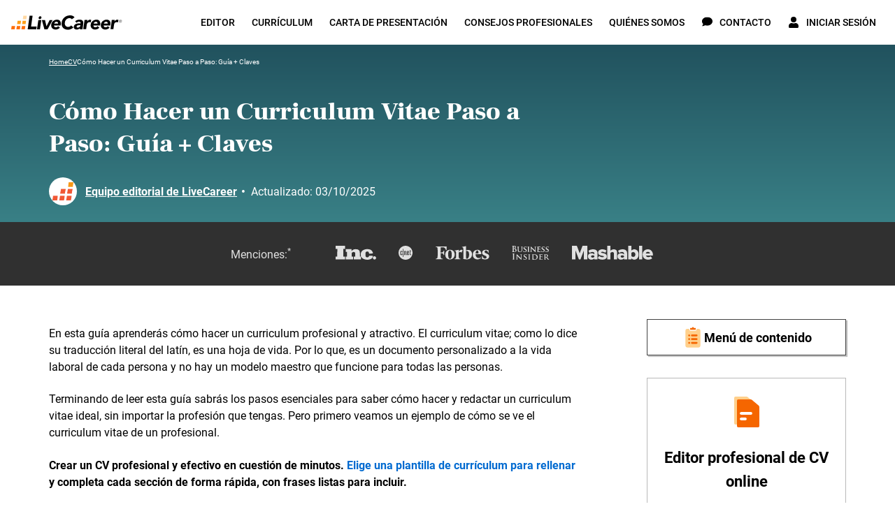

--- FILE ---
content_type: text/html; charset=utf-8
request_url: https://www.livecareer.es/curriculum-vitae/como-hacer-un-cv
body_size: 76042
content:
<!DOCTYPE html><html class="no-js" lang="es"><head><script>if (document.documentElement.hasAttribute('class')) { document.documentElement.removeAttribute('class'); }</script><script>window.initialDataLayer = [{"pageType":"Blog","articleAuthor":"EquedideLiv","articleCategory":"CV","articleYear":2020,"rating":{"rateGetResource":{"average":4.8936170212765955,"count":47}},"articleDescription":"Cómo Hacer un Curriculum Vitae Paso a Paso: Guía + Claves","articlePaidContent":"free"}];</script><meta charset="UTF-8"><base href="https://www.livecareer.es"><title>Cómo Hacer un Curriculum Vitae Paso a Paso: Guía + Claves</title><meta name="description" content="Una guía paso a paso sobre cómo hacer un curriculum vitae para cualquier tipo de profesión. Aprende cómo hacer un CV con ejemplos prácticos y consejos."><meta name="theme-color" content="#f7971d"><meta name="application-name" content="livecareer"><meta name="msapplication-TileColor" content="#ffffff"><meta name="msapplication-TileImage" content="https://cdn-images.livecareer.es/images/lc/mstile-150x150.png"><link rel="manifest" href="/manifest.json"><link rel="apple-touch-icon" sizes="152x152" href="https://cdn-images.livecareer.es/images/lc/apple-touch-icon-152x152.png"><link rel="apple-touch-icon-precomposed" sizes="180x180" href="https://cdn-images.livecareer.es/images/lc/apple-touch-icon-180x180-precomposed.png"><link rel="apple-touch-icon-precomposed" sizes="152x152" href="https://cdn-images.livecareer.es/images/lc/apple-touch-icon-152x152-precomposed.png"><link rel="apple-touch-icon-precomposed" sizes="144x144" href="https://cdn-images.livecareer.es/images/lc/apple-touch-icon-144x144-precomposed.png"><link rel="apple-touch-icon-precomposed" sizes="120x120" href="https://cdn-images.livecareer.es/images/lc/apple-touch-icon-120x120-precomposed.png"><link rel="apple-touch-icon-precomposed" sizes="114x114" href="https://cdn-images.livecareer.es/images/lc/apple-touch-icon-114x114-precomposed.png"><link rel="apple-touch-icon-precomposed" sizes="76x76" href="https://cdn-images.livecareer.es/images/lc/apple-touch-icon-76x76-precomposed.png"><link rel="apple-touch-icon-precomposed" sizes="72x72" href="https://cdn-images.livecareer.es/images/lc/apple-touch-icon-72x72-precomposed.png"><link rel="apple-touch-icon-precomposed" sizes="60x60" href="https://cdn-images.livecareer.es/images/lc/apple-touch-icon-60x60-precomposed.png"><link rel="apple-touch-icon-precomposed" sizes="57x57" href="https://cdn-images.livecareer.es/images/lc/apple-touch-icon-57x57-precomposed.png"><link rel="icon" type="image/png" sizes="32x32" href="https://cdn-images.livecareer.es/images/lc/favicon-32x32.png"><link rel="icon" type="image/png" sizes="16x16" href="https://cdn-images.livecareer.es/images/lc/favicon-16x16.png"><link rel="icon" type="image/ico" href="/favicon.ico"><link rel="icon" type="image/vnd.microsoft.icon" href="https://cdn-images.livecareer.es/images/lc/favicon.png"><meta name="viewport" content="width=device-width,initial-scale=1"><meta http-equiv="X-UA-Compatible" content="ie=edge"><meta name="robots" content="max-image-preview:large"><link rel="canonical" href="https://www.livecareer.es/curriculum-vitae/como-hacer-un-cv"><meta property="og:title" content="Cómo Hacer un Curriculum Vitae Paso a Paso: Guía + Claves"><meta property="og:description" content="Una guía paso a paso sobre cómo hacer un curriculum vitae para cualquier tipo de profesión. Aprende cómo hacer un CV con ejemplos prácticos y consejos."><meta property="og:url" content="https://www.livecareer.es/curriculum-vitae/como-hacer-un-cv"><meta property="og:type" content="article"><meta property="og:site_name" content="livecareer"><meta property="og:image" content="https://cdn-images.livecareer.es/pages/como_hacer_un_cv_lces.jpg"><meta property="og:image" content="https://cdn-images.livecareer.es/pages/como_hacer_un_cv_lces_1.jpg"><meta property="og:image" content="https://cdn-images.livecareer.es/pages/como_hacer_un_cv_lc_es_1.webp"><meta property="article:published_time" content="2020-08-08T16:28:23+01:00"><meta property="article:modified_time" content="2025-10-03T13:38:01+01:00"><meta property="article:author" content="Equipo editorial de LiveCareer"><meta property="article:section" content=""><meta property="article:tag" content=""><meta property="article:content_tier" content=""><meta name="twitter:title" content="Cómo Hacer un Curriculum Vitae Paso a Paso: Guía + Claves"><meta name="twitter:description" content="Una guía paso a paso sobre cómo hacer un curriculum vitae para cualquier tipo de profesión. Aprende cómo hacer un CV con ejemplos prácticos y consejos."><meta name="twitter:image" content="https://cdn-images.livecareer.es/pages/como_hacer_un_cv_lces.jpg"><meta name="twitter:card" content="article"><meta name="twitter:site" content="@LiveCareer"><style>/*! normalize.css v8.0.1 | MIT License | github.com/necolas/normalize.css */html{-webkit-text-size-adjust:100%;line-height:1.15}main{display:block}h1{font-size:2em;margin:.67em 0}hr{box-sizing:content-box;height:0;overflow:hidden}pre{font-family:monospace;font-size:1em}a{background-color:transparent}abbr[title]{border-bottom:none;text-decoration:underline;-webkit-text-decoration:underline dotted;text-decoration:underline dotted}b,strong{font-weight:bolder}code,kbd,samp{font-family:monospace,monospace;font-size:1em}small{font-size:80%}sub,sup{font-size:75%;line-height:0;position:relative;vertical-align:baseline}sub{bottom:-.25em}sup{top:-.5em}img{border-style:none}button,input,optgroup,select,textarea{font-family:inherit;font-size:100%;line-height:1.15;margin:0}button,input{overflow:visible}button,select{text-transform:none}[type=button],[type=reset],[type=submit],button{-webkit-appearance:button}[type=button]::-moz-focus-inner,[type=reset]::-moz-focus-inner,[type=submit]::-moz-focus-inner,button::-moz-focus-inner{border-style:none;padding:0}[type=button]:-moz-focusring,[type=reset]:-moz-focusring,[type=submit]:-moz-focusring,button:-moz-focusring{outline:1px dotted ButtonText}fieldset{padding:.35em .75em .625em}legend{box-sizing:border-box;color:inherit;display:table;max-width:100%;padding:0;white-space:normal}progress{vertical-align:baseline}textarea{overflow:auto}[type=checkbox],[type=radio]{box-sizing:border-box;padding:0}[type=number]::-webkit-inner-spin-button,[type=number]::-webkit-outer-spin-button{height:auto}[type=search]{-webkit-appearance:textfield;outline-offset:-2px}[type=search]::-webkit-search-decoration{-webkit-appearance:none}::-webkit-file-upload-button{-webkit-appearance:button;font:inherit}details{display:block}summary{display:list-item}[hidden],template{display:none}html{box-sizing:border-box;font-size:62.5%;font-weight:400;line-height:28px}body{color:#000;font-family:Roboto,sans-serif;font-size:1.8rem;line-height:1.5;margin:0;overflow-x:hidden;padding:0}body.body-lock-scroll{overflow:hidden;touch-action:none}body.body-lock-scroll:after{background:hsla(0,0%,100%,.9);content:"";height:100vh;left:0;position:fixed;top:0;width:100vw;z-index:999}@font-face{font-display:swap;font-family:Frank Ruhl Libre;font-style:normal;font-weight:400;src:local("Frank Ruhl Libre Regular"),local("FrankRuhlLibre-Regular"),url(https://cdn-images.livecareer.es/fonts/web/FrankRuhlLibre-Regular-Rest.eot);src:local("Frank Ruhl Libre Regular"),local("FrankRuhlLibre-Regular"),url(https://cdn-images.livecareer.es/fonts/web/FrankRuhlLibre-Regular-Rest.eot?#iefix) format("embedded-opentype"),url(https://cdn-images.livecareer.es/fonts/web/FrankRuhlLibre-Regular-Rest.woff2) format("woff2"),url(https://cdn-images.livecareer.es/fonts/web/FrankRuhlLibre-Regular-Rest.woff) format("woff");unicode-range:u+0102-0103,u+0110-0111,u+0128-0129,u+0168-0169,u+01a0-01a1,u+01af-01b0,u+1ea0-1ef9,u+20ab,u+0370-03ff,u+1f??,u+0400-045f,u+0490-0491,u+04b0-04b1,u+2116,u+0460-052f,u+1c80-1c88,u+20b4,u+2de0-2dff,u+a640-a69f,u+fe2e-fe2f}@font-face{font-display:swap;font-family:Frank Ruhl Libre;font-style:normal;font-weight:400;src:local("Frank Ruhl Libre Regular"),local("FrankRuhlLibre-Regular"),url(https://cdn-images.livecareer.es/fonts/web/FrankRuhlLibre-Regular-LatExt.eot);src:local("Frank Ruhl Libre Regular"),local("FrankRuhlLibre-Regular"),url(https://cdn-images.livecareer.es/fonts/web/FrankRuhlLibre-Regular-LatExt.eot?#iefix) format("embedded-opentype"),url(https://cdn-images.livecareer.es/fonts/web/FrankRuhlLibre-Regular-LatExt.woff2) format("woff2"),url(https://cdn-images.livecareer.es/fonts/web/FrankRuhlLibre-Regular-LatExt.woff) format("woff");unicode-range:u+0100-024f,u+0259,u+1e??,u+2020,u+20a0-20ab,u+20ad-20cf,u+2113,u+2c60-2c7f,u+a720-a7ff}@font-face{font-display:swap;font-family:Frank Ruhl Libre;font-style:normal;font-weight:400;src:local("Frank Ruhl Libre Regular"),local("FrankRuhlLibre-Regular"),url(https://cdn-images.livecareer.es/fonts/web/FrankRuhlLibre-Regular-Lat.eot);src:local("Frank Ruhl Libre Regular"),local("FrankRuhlLibre-Regular"),url(https://cdn-images.livecareer.es/fonts/web/FrankRuhlLibre-Regular-Lat.eot?#iefix) format("embedded-opentype"),url(https://cdn-images.livecareer.es/fonts/web/FrankRuhlLibre-Regular-Lat.woff2) format("woff2"),url(https://cdn-images.livecareer.es/fonts/web/FrankRuhlLibre-Regular-Lat.woff) format("woff");unicode-range:u+00??,u+0131,u+0152-0153,u+02bb-02bc,u+02c6,u+02da,u+02dc,u+2000-206f,u+2074,u+20ac,u+2122,u+2191,u+2193,u+2212,u+2215,u+feff,u+fffd}@font-face{font-display:swap;font-family:Frank Ruhl Libre;font-style:normal;font-weight:700;src:local("Frank Ruhl Libre Bold"),local("FrankRuhlLibre-Bold"),url(https://cdn-images.livecareer.es/fonts/web/FrankRuhlLibre-Bold-Rest.eot);src:local("Frank Ruhl Libre Bold"),local("FrankRuhlLibre-Bold"),url(https://cdn-images.livecareer.es/fonts/web/FrankRuhlLibre-Bold-Rest.eot?#iefix) format("embedded-opentype"),url(https://cdn-images.livecareer.es/fonts/web/FrankRuhlLibre-Bold-Rest.woff2) format("woff2"),url(https://cdn-images.livecareer.es/fonts/web/FrankRuhlLibre-Bold-Rest.woff) format("woff");unicode-range:u+0102-0103,u+0110-0111,u+0128-0129,u+0168-0169,u+01a0-01a1,u+01af-01b0,u+1ea0-1ef9,u+20ab,u+0370-03ff,u+1f??,u+0400-045f,u+0490-0491,u+04b0-04b1,u+2116,u+0460-052f,u+1c80-1c88,u+20b4,u+2de0-2dff,u+a640-a69f,u+fe2e-fe2f}@font-face{font-display:swap;font-family:Frank Ruhl Libre;font-style:normal;font-weight:700;src:local("Frank Ruhl Libre Bold"),local("FrankRuhlLibre-Bold"),url(https://cdn-images.livecareer.es/fonts/web/FrankRuhlLibre-Bold-LatExt.eot);src:local("Frank Ruhl Libre Bold"),local("FrankRuhlLibre-Bold"),url(https://cdn-images.livecareer.es/fonts/web/FrankRuhlLibre-Bold-LatExt.eot?#iefix) format("embedded-opentype"),url(https://cdn-images.livecareer.es/fonts/web/FrankRuhlLibre-Bold-LatExt.woff2) format("woff2"),url(https://cdn-images.livecareer.es/fonts/web/FrankRuhlLibre-Bold-LatExt.woff) format("woff");unicode-range:u+0100-024f,u+0259,u+1e??,u+2020,u+20a0-20ab,u+20ad-20cf,u+2113,u+2c60-2c7f,u+a720-a7ff}@font-face{font-display:swap;font-family:Frank Ruhl Libre;font-style:normal;font-weight:700;src:local("Frank Ruhl Libre Bold"),local("FrankRuhlLibre-Bold"),url(https://cdn-images.livecareer.es/fonts/web/FrankRuhlLibre-Bold-Lat.eot);src:local("Frank Ruhl Libre Bold"),local("FrankRuhlLibre-Bold"),url(https://cdn-images.livecareer.es/fonts/web/FrankRuhlLibre-Bold-Lat.eot?#iefix) format("embedded-opentype"),url(https://cdn-images.livecareer.es/fonts/web/FrankRuhlLibre-Bold-Lat.woff2) format("woff2"),url(https://cdn-images.livecareer.es/fonts/web/FrankRuhlLibre-Bold-Lat.woff) format("woff");unicode-range:u+00??,u+0131,u+0152-0153,u+02bb-02bc,u+02c6,u+02da,u+02dc,u+2000-206f,u+2074,u+20ac,u+2122,u+2191,u+2193,u+2212,u+2215,u+feff,u+fffd}@font-face{font-display:swap;font-family:Frank Ruhl Libre;font-style:normal;font-weight:900;src:local("Frank Ruhl Libre Black"),local("FrankRuhlLibre-Black"),url(https://cdn-images.livecareer.es/fonts/web/FrankRuhlLibre-Black-Rest.eot);src:local("Frank Ruhl Libre Black"),local("FrankRuhlLibre-Black"),url(https://cdn-images.livecareer.es/fonts/web/FrankRuhlLibre-Black-Rest.eot?#iefix) format("embedded-opentype"),url(https://cdn-images.livecareer.es/fonts/web/FrankRuhlLibre-Black-Rest.woff2) format("woff2"),url(https://cdn-images.livecareer.es/fonts/web/FrankRuhlLibre-Black-Rest.woff) format("woff");unicode-range:u+0102-0103,u+0110-0111,u+0128-0129,u+0168-0169,u+01a0-01a1,u+01af-01b0,u+1ea0-1ef9,u+20ab,u+0370-03ff,u+1f??,u+0400-045f,u+0490-0491,u+04b0-04b1,u+2116,u+0460-052f,u+1c80-1c88,u+20b4,u+2de0-2dff,u+a640-a69f,u+fe2e-fe2f}@font-face{font-display:swap;font-family:Frank Ruhl Libre;font-style:normal;font-weight:900;src:local("Frank Ruhl Libre Black"),local("FrankRuhlLibre-Black"),url(https://cdn-images.livecareer.es/fonts/web/FrankRuhlLibre-Black-LatExt.eot);src:local("Frank Ruhl Libre Black"),local("FrankRuhlLibre-Black"),url(https://cdn-images.livecareer.es/fonts/web/FrankRuhlLibre-Black-LatExt.eot?#iefix) format("embedded-opentype"),url(https://cdn-images.livecareer.es/fonts/web/FrankRuhlLibre-Black-LatExt.woff2) format("woff2"),url(https://cdn-images.livecareer.es/fonts/web/FrankRuhlLibre-Black-LatExt.woff) format("woff");unicode-range:u+0100-024f,u+0259,u+1e??,u+2020,u+20a0-20ab,u+20ad-20cf,u+2113,u+2c60-2c7f,u+a720-a7ff}@font-face{font-display:swap;font-family:Frank Ruhl Libre;font-style:normal;font-weight:900;src:local("Frank Ruhl Libre Black"),local("FrankRuhlLibre-Black"),url(https://cdn-images.livecareer.es/fonts/web/FrankRuhlLibre-Black-Lat.eot);src:local("Frank Ruhl Libre Black"),local("FrankRuhlLibre-Black"),url(https://cdn-images.livecareer.es/fonts/web/FrankRuhlLibre-Black-Lat.eot?#iefix) format("embedded-opentype"),url(https://cdn-images.livecareer.es/fonts/web/FrankRuhlLibre-Black-Lat.woff2) format("woff2"),url(https://cdn-images.livecareer.es/fonts/web/FrankRuhlLibre-Black-Lat.woff) format("woff");unicode-range:u+00??,u+0131,u+0152-0153,u+02bb-02bc,u+02c6,u+02da,u+02dc,u+2000-206f,u+2074,u+20ac,u+2122,u+2191,u+2193,u+2212,u+2215,u+feff,u+fffd}@font-face{font-display:swap;font-family:Roboto;font-style:normal;font-weight:400;src:local("Roboto Regular"),local("Roboto-Regular"),url(https://cdn-images.livecareer.es/fonts/web/Roboto-Regular-Rest.eot);src:local("Roboto Regular"),local("Roboto-Regular"),url(https://cdn-images.livecareer.es/fonts/web/Roboto-Regular-Rest.eot?#iefix) format("embedded-opentype"),url(https://cdn-images.livecareer.es/fonts/web/Roboto-Regular-Rest.woff2) format("woff2"),url(https://cdn-images.livecareer.es/fonts/web/Roboto-Regular-Rest.woff) format("woff");unicode-range:u+0102-0103,u+0110-0111,u+0128-0129,u+0168-0169,u+01a0-01a1,u+01af-01b0,u+1ea0-1ef9,u+20ab,u+0370-03ff,u+1f??,u+0400-045f,u+0490-0491,u+04b0-04b1,u+2116,u+0460-052f,u+1c80-1c88,u+20b4,u+2de0-2dff,u+a640-a69f,u+fe2e-fe2f}@font-face{font-display:swap;font-family:Roboto;font-style:normal;font-weight:400;src:local("Roboto Regular"),local("Roboto-Regular"),url(https://cdn-images.livecareer.es/fonts/web/Roboto-Regular-LatExt.eot);src:local("Roboto Regular"),local("Roboto-Regular"),url(https://cdn-images.livecareer.es/fonts/web/Roboto-Regular-LatExt.eot?#iefix) format("embedded-opentype"),url(https://cdn-images.livecareer.es/fonts/web/Roboto-Regular-LatExt.woff2) format("woff2"),url(https://cdn-images.livecareer.es/fonts/web/Roboto-Regular-LatExt.woff) format("woff");unicode-range:u+0100-024f,u+0259,u+1e??,u+2020,u+20a0-20ab,u+20ad-20cf,u+2113,u+2c60-2c7f,u+a720-a7ff}@font-face{font-display:swap;font-family:Roboto;font-style:normal;font-weight:400;src:local("Roboto Regular"),local("Roboto-Regular"),url(https://cdn-images.livecareer.es/fonts/web/Roboto-Regular-Lat.eot);src:local("Roboto Regular"),local("Roboto-Regular"),url(https://cdn-images.livecareer.es/fonts/web/Roboto-Regular-Lat.eot?#iefix) format("embedded-opentype"),url(https://cdn-images.livecareer.es/fonts/web/Roboto-Regular-Lat.woff2) format("woff2"),url(https://cdn-images.livecareer.es/fonts/web/Roboto-Regular-Lat.woff) format("woff");unicode-range:u+00??,u+0131,u+0152-0153,u+02bb-02bc,u+02c6,u+02da,u+02dc,u+2000-206f,u+2074,u+20ac,u+2122,u+2191,u+2193,u+2212,u+2215,u+feff,u+fffd}@font-face{font-display:swap;font-family:Roboto;font-style:italic;font-weight:400;src:local("Roboto Italic"),local("Roboto-Italic"),url(https://cdn-images.livecareer.es/fonts/web/Roboto-RegularItalic-Rest.eot);src:local("Roboto Italic"),local("Roboto-Italic"),url(https://cdn-images.livecareer.es/fonts/web/Roboto-RegularItalic-Rest.eot?#iefix) format("embedded-opentype"),url(https://cdn-images.livecareer.es/fonts/web/Roboto-RegularItalic-Rest.woff2) format("woff2"),url(https://cdn-images.livecareer.es/fonts/web/Roboto-RegularItalic-Rest.woff) format("woff");unicode-range:u+0102-0103,u+0110-0111,u+0128-0129,u+0168-0169,u+01a0-01a1,u+01af-01b0,u+1ea0-1ef9,u+20ab,u+0370-03ff,u+1f??,u+0400-045f,u+0490-0491,u+04b0-04b1,u+2116,u+0460-052f,u+1c80-1c88,u+20b4,u+2de0-2dff,u+a640-a69f,u+fe2e-fe2f}@font-face{font-display:swap;font-family:Roboto;font-style:italic;font-weight:400;src:local("Roboto Italic"),local("Roboto-Italic"),url(https://cdn-images.livecareer.es/fonts/web/Roboto-RegularItalic-LatExt.eot);src:local("Roboto Italic"),local("Roboto-Italic"),url(https://cdn-images.livecareer.es/fonts/web/Roboto-RegularItalic-LatExt.eot?#iefix) format("embedded-opentype"),url(https://cdn-images.livecareer.es/fonts/web/Roboto-RegularItalic-LatExt.woff2) format("woff2"),url(https://cdn-images.livecareer.es/fonts/web/Roboto-RegularItalic-LatExt.woff) format("woff");unicode-range:u+0100-024f,u+0259,u+1e??,u+2020,u+20a0-20ab,u+20ad-20cf,u+2113,u+2c60-2c7f,u+a720-a7ff}@font-face{font-display:swap;font-family:Roboto;font-style:italic;font-weight:400;src:local("Roboto Italic"),local("Roboto-Italic"),url(https://cdn-images.livecareer.es/fonts/web/Roboto-RegularItalic-Lat.eot);src:local("Roboto Italic"),local("Roboto-Italic"),url(https://cdn-images.livecareer.es/fonts/web/Roboto-RegularItalic-Lat.eot?#iefix) format("embedded-opentype"),url(https://cdn-images.livecareer.es/fonts/web/Roboto-RegularItalic-Lat.woff2) format("woff2"),url(https://cdn-images.livecareer.es/fonts/web/Roboto-RegularItalic-Lat.woff) format("woff");unicode-range:u+00??,u+0131,u+0152-0153,u+02bb-02bc,u+02c6,u+02da,u+02dc,u+2000-206f,u+2074,u+20ac,u+2122,u+2191,u+2193,u+2212,u+2215,u+feff,u+fffd}@font-face{font-display:swap;font-family:Roboto;font-style:normal;font-weight:500;src:local("Roboto Medium"),local("Roboto-Medium"),url(https://cdn-images.livecareer.es/fonts/web/Roboto-Medium-Rest.eot);src:local("Roboto Medium"),local("Roboto-Medium"),url(https://cdn-images.livecareer.es/fonts/web/Roboto-Medium-Rest.eot?#iefix) format("embedded-opentype"),url(https://cdn-images.livecareer.es/fonts/web/Roboto-Medium-Rest.woff2) format("woff2"),url(https://cdn-images.livecareer.es/fonts/web/Roboto-Medium-Rest.woff) format("woff");unicode-range:u+0102-0103,u+0110-0111,u+0128-0129,u+0168-0169,u+01a0-01a1,u+01af-01b0,u+1ea0-1ef9,u+20ab,u+0370-03ff,u+1f??,u+0400-045f,u+0490-0491,u+04b0-04b1,u+2116,u+0460-052f,u+1c80-1c88,u+20b4,u+2de0-2dff,u+a640-a69f,u+fe2e-fe2f}@font-face{font-display:swap;font-family:Roboto;font-style:normal;font-weight:500;src:local("Roboto Medium"),local("Roboto-Medium"),url(https://cdn-images.livecareer.es/fonts/web/Roboto-Medium-LatExt.eot);src:local("Roboto Medium"),local("Roboto-Medium"),url(https://cdn-images.livecareer.es/fonts/web/Roboto-Medium-LatExt.eot?#iefix) format("embedded-opentype"),url(https://cdn-images.livecareer.es/fonts/web/Roboto-Medium-LatExt.woff2) format("woff2"),url(https://cdn-images.livecareer.es/fonts/web/Roboto-Medium-LatExt.woff) format("woff");unicode-range:u+0100-024f,u+0259,u+1e??,u+2020,u+20a0-20ab,u+20ad-20cf,u+2113,u+2c60-2c7f,u+a720-a7ff}@font-face{font-display:swap;font-family:Roboto;font-style:normal;font-weight:500;src:local("Roboto Medium"),local("Roboto-Medium"),url(https://cdn-images.livecareer.es/fonts/web/Roboto-Medium-Lat.eot);src:local("Roboto Medium"),local("Roboto-Medium"),url(https://cdn-images.livecareer.es/fonts/web/Roboto-Medium-Lat.eot?#iefix) format("embedded-opentype"),url(https://cdn-images.livecareer.es/fonts/web/Roboto-Medium-Lat.woff2) format("woff2"),url(https://cdn-images.livecareer.es/fonts/web/Roboto-Medium-Lat.woff) format("woff");unicode-range:u+00??,u+0131,u+0152-0153,u+02bb-02bc,u+02c6,u+02da,u+02dc,u+2000-206f,u+2074,u+20ac,u+2122,u+2191,u+2193,u+2212,u+2215,u+feff,u+fffd}@font-face{font-display:swap;font-family:Roboto;font-style:italic;font-weight:500;src:local("Roboto Medium Italic"),local("Roboto-MediumItalic"),url(https://cdn-images.livecareer.es/fonts/web/Roboto-MediumItalic-Rest.eot);src:local("Roboto Medium Italic"),local("Roboto-MediumItalic"),url(https://cdn-images.livecareer.es/fonts/web/Roboto-MediumItalic-Rest.eot?#iefix) format("embedded-opentype"),url(https://cdn-images.livecareer.es/fonts/web/Roboto-MediumItalic-Rest.woff2) format("woff2"),url(https://cdn-images.livecareer.es/fonts/web/Roboto-MediumItalic-Rest.woff) format("woff");unicode-range:u+0102-0103,u+0110-0111,u+0128-0129,u+0168-0169,u+01a0-01a1,u+01af-01b0,u+1ea0-1ef9,u+20ab,u+0370-03ff,u+1f??,u+0400-045f,u+0490-0491,u+04b0-04b1,u+2116,u+0460-052f,u+1c80-1c88,u+20b4,u+2de0-2dff,u+a640-a69f,u+fe2e-fe2f}@font-face{font-display:swap;font-family:Roboto;font-style:italic;font-weight:500;src:local("Roboto Medium Italic"),local("Roboto-MediumItalic"),url(https://cdn-images.livecareer.es/fonts/web/Roboto-MediumItalic-LatExt.eot);src:local("Roboto Medium Italic"),local("Roboto-MediumItalic"),url(https://cdn-images.livecareer.es/fonts/web/Roboto-MediumItalic-LatExt.eot?#iefix) format("embedded-opentype"),url(https://cdn-images.livecareer.es/fonts/web/Roboto-MediumItalic-LatExt.woff2) format("woff2"),url(https://cdn-images.livecareer.es/fonts/web/Roboto-MediumItalic-LatExt.woff) format("woff");unicode-range:u+0100-024f,u+0259,u+1e??,u+2020,u+20a0-20ab,u+20ad-20cf,u+2113,u+2c60-2c7f,u+a720-a7ff}@font-face{font-display:swap;font-family:Roboto;font-style:italic;font-weight:500;src:local("Roboto Medium Italic"),local("Roboto-MediumItalic"),url(https://cdn-images.livecareer.es/fonts/web/Roboto-MediumItalic-Lat.eot);src:local("Roboto Medium Italic"),local("Roboto-MediumItalic"),url(https://cdn-images.livecareer.es/fonts/web/Roboto-MediumItalic-Lat.eot?#iefix) format("embedded-opentype"),url(https://cdn-images.livecareer.es/fonts/web/Roboto-MediumItalic-Lat.woff2) format("woff2"),url(https://cdn-images.livecareer.es/fonts/web/Roboto-MediumItalic-Lat.woff) format("woff");unicode-range:u+00??,u+0131,u+0152-0153,u+02bb-02bc,u+02c6,u+02da,u+02dc,u+2000-206f,u+2074,u+20ac,u+2122,u+2191,u+2193,u+2212,u+2215,u+feff,u+fffd}@font-face{font-display:swap;font-family:Roboto;font-style:normal;font-weight:700;src:local("Roboto Bold"),local("Roboto-Bold"),url(https://cdn-images.livecareer.es/fonts/web/Roboto-Bold-Rest.eot);src:local("Roboto Bold"),local("Roboto-Bold"),url(https://cdn-images.livecareer.es/fonts/web/Roboto-Bold-Rest.eot?#iefix) format("embedded-opentype"),url(https://cdn-images.livecareer.es/fonts/web/Roboto-Bold-Rest.woff2) format("woff2"),url(https://cdn-images.livecareer.es/fonts/web/Roboto-Bold-Rest.woff) format("woff");unicode-range:u+0102-0103,u+0110-0111,u+0128-0129,u+0168-0169,u+01a0-01a1,u+01af-01b0,u+1ea0-1ef9,u+20ab,u+0370-03ff,u+1f??,u+0400-045f,u+0490-0491,u+04b0-04b1,u+2116,u+0460-052f,u+1c80-1c88,u+20b4,u+2de0-2dff,u+a640-a69f,u+fe2e-fe2f}@font-face{font-display:swap;font-family:Roboto;font-style:normal;font-weight:700;src:local("Roboto Bold"),local("Roboto-Bold"),url(https://cdn-images.livecareer.es/fonts/web/Roboto-Bold-LatExt.eot);src:local("Roboto Bold"),local("Roboto-Bold"),url(https://cdn-images.livecareer.es/fonts/web/Roboto-Bold-LatExt.eot?#iefix) format("embedded-opentype"),url(https://cdn-images.livecareer.es/fonts/web/Roboto-Bold-LatExt.woff2) format("woff2"),url(https://cdn-images.livecareer.es/fonts/web/Roboto-Bold-LatExt.woff) format("woff");unicode-range:u+0100-024f,u+0259,u+1e??,u+2020,u+20a0-20ab,u+20ad-20cf,u+2113,u+2c60-2c7f,u+a720-a7ff}@font-face{font-display:swap;font-family:Roboto;font-style:normal;font-weight:700;src:local("Roboto Bold"),local("Roboto-Bold"),url(https://cdn-images.livecareer.es/fonts/web/Roboto-Bold-Lat.eot);src:local("Roboto Bold"),local("Roboto-Bold"),url(https://cdn-images.livecareer.es/fonts/web/Roboto-Bold-Lat.eot?#iefix) format("embedded-opentype"),url(https://cdn-images.livecareer.es/fonts/web/Roboto-Bold-Lat.woff2) format("woff2"),url(https://cdn-images.livecareer.es/fonts/web/Roboto-Bold-Lat.woff) format("woff");unicode-range:u+00??,u+0131,u+0152-0153,u+02bb-02bc,u+02c6,u+02da,u+02dc,u+2000-206f,u+2074,u+20ac,u+2122,u+2191,u+2193,u+2212,u+2215,u+feff,u+fffd}@font-face{font-display:swap;font-family:Roboto;font-style:italic;font-weight:700;src:local("Roboto Bold Italic"),local("Roboto-BoldItalic"),url(https://cdn-images.livecareer.es/fonts/web/Roboto-BoldItalic-Rest.eot);src:local("Roboto Bold Italic"),local("Roboto-BoldItalic"),url(https://cdn-images.livecareer.es/fonts/web/Roboto-BoldItalic-Rest.eot?#iefix) format("embedded-opentype"),url(https://cdn-images.livecareer.es/fonts/web/Roboto-BoldItalic-Rest.woff2) format("woff2"),url(https://cdn-images.livecareer.es/fonts/web/Roboto-BoldItalic-Rest.woff) format("woff");unicode-range:u+0102-0103,u+0110-0111,u+0128-0129,u+0168-0169,u+01a0-01a1,u+01af-01b0,u+1ea0-1ef9,u+20ab,u+0370-03ff,u+1f??,u+0400-045f,u+0490-0491,u+04b0-04b1,u+2116,u+0460-052f,u+1c80-1c88,u+20b4,u+2de0-2dff,u+a640-a69f,u+fe2e-fe2f}@font-face{font-display:swap;font-family:Roboto;font-style:italic;font-weight:700;src:local("Roboto Bold Italic"),local("Roboto-BoldItalic"),url(https://cdn-images.livecareer.es/fonts/web/Roboto-BoldItalic-LatExt.eot);src:local("Roboto Bold Italic"),local("Roboto-BoldItalic"),url(https://cdn-images.livecareer.es/fonts/web/Roboto-BoldItalic-LatExt.eot?#iefix) format("embedded-opentype"),url(https://cdn-images.livecareer.es/fonts/web/Roboto-BoldItalic-LatExt.woff2) format("woff2"),url(https://cdn-images.livecareer.es/fonts/web/Roboto-BoldItalic-LatExt.woff) format("woff");unicode-range:u+0100-024f,u+0259,u+1e??,u+2020,u+20a0-20ab,u+20ad-20cf,u+2113,u+2c60-2c7f,u+a720-a7ff}@font-face{font-display:swap;font-family:Roboto;font-style:italic;font-weight:700;src:local("Roboto Bold Italic"),local("Roboto-BoldItalic"),url(https://cdn-images.livecareer.es/fonts/web/Roboto-BoldItalic-Lat.eot);src:local("Roboto Bold Italic"),local("Roboto-BoldItalic"),url(https://cdn-images.livecareer.es/fonts/web/Roboto-BoldItalic-Lat.eot?#iefix) format("embedded-opentype"),url(https://cdn-images.livecareer.es/fonts/web/Roboto-BoldItalic-Lat.woff2) format("woff2"),url(https://cdn-images.livecareer.es/fonts/web/Roboto-BoldItalic-Lat.woff) format("woff");unicode-range:u+00??,u+0131,u+0152-0153,u+02bb-02bc,u+02c6,u+02da,u+02dc,u+2000-206f,u+2074,u+20ac,u+2122,u+2191,u+2193,u+2212,u+2215,u+feff,u+fffd}*,ol,ul{box-sizing:border-box}*,h1,h2,h3,h4,ol,ul{margin:0;padding:0}a{color:#006ad0;cursor:pointer;font-weight:500;text-decoration:none;transition:transition(color),transition(text-decoration)}a:active,a:focus,a:hover{color:#00519e}img{max-width:100%}img[data-src]{min-height:.1rem;transition:transition(opacity);transition-delay:.5s}img[data-src][data-loaded=true]{opacity:1}img[width][height]{height:auto;width:100%}hr{background:#e0e0e0;border:0;height:.1rem}.no-js noscript img[data-src]{opacity:1}.no-js img[data-loaded=false]{display:none!important}h1,h2,h3,h4,h5,h6,p{margin-top:0}h1,h2,h3,h4,h5,h6{font-family:Frank Ruhl Libre,sans-serif}h1{font-size:3.6rem;font-weight:900;line-height:4.6rem}@media only screen and (min-width:768px){h1{font-size:4.8rem;line-height:6rem}}@media only screen and (min-width:1204px){h1{font-size:5.8rem;line-height:7rem}}h2{font-weight:900}@media only screen and (max-width:1203px){h2{font-size:3.6rem;line-height:4.6rem}}@media only screen and (min-width:1204px){h2{font-size:4.8rem;line-height:6rem}}h3{font-weight:900}@media only screen and (max-width:1203px){h3{font-size:1.8rem;line-height:2.8rem}}@media only screen and (min-width:1204px){h3{font-size:2.2rem;line-height:3.4rem}}b{font-weight:500}.list-reset{list-style:none;margin:0;padding:0}.mt0{margin-top:0!important}.mt15{margin-top:1.5rem!important}.mt20{margin-top:2rem!important}.mt40{margin-top:4rem!important}.mt60{margin-top:6rem!important}.mb0{margin-bottom:0!important}.mb15{margin-bottom:1.5rem!important}.mb20{margin-bottom:2rem!important}.mb40{margin-bottom:4rem!important}.mb60{margin-bottom:6rem!important}.pt0{padding-top:0!important}.pt15{padding-top:1.5rem!important}.pt20{padding-top:2rem!important}.pt40{padding-top:4rem!important}.pt60{padding-top:6rem!important}.pb0{padding-bottom:0!important}.pb15{padding-bottom:1.5rem!important}.pb20{padding-bottom:2rem!important}.pb40{padding-bottom:4rem!important}.pb60{padding-bottom:6rem!important}.b-section{background-color:#f7f7f7;padding:2.4rem}@media only screen and (min-width:768px){.b-section{padding:4.8rem}}@media only screen and (min-width:1204px){.b-section{padding:6.4rem}}.b-section--bg{background-position:50%;background-repeat:no-repeat;background-size:cover}.b-section--fixed-width{box-sizing:border-box;margin:0 auto;max-width:75rem}.b-section--fixed-width h2{margin:0}.section-sm{padding:3.2rem 0}@media only screen and (min-width:1204px){.section-sm{padding:6.4rem 0}}.section-md{padding:6.4rem 0}@media only screen and (min-width:768px){.section-md{padding:4.8rem 0}}.section-mLg{padding:4.8rem 0}@media only screen and (min-width:1204px){.section-mLg{padding:6.4rem 0}}.section-xLg{padding:6.4rem 0}@media only screen and (min-width:1204px){.section-xLg{padding:8rem 0}}.section-black800{background:#303030}.section-gray200{background:#fafafa}.section-blue400{background:#006370}.section-blue500{background:linear-gradient(180deg,#21525e,#398086)}.section-black900{background:#000}.section-first{margin-top:5.6rem}@media only screen and (min-width:768px){.section-first{margin-top:5.6rem}}@media only screen and (min-width:1204px){.section-first{margin-top:6.4rem}}.button{-webkit-appearance:none;border:.1rem solid transparent;display:inline-block;font-weight:700;line-height:2.8rem;overflow:hidden;text-align:center;text-transform:uppercase;transition:transition(background-color),transition(border-color),transition(box-shadow),transition(opacity),transition(color);-webkit-user-select:none;-moz-user-select:none;user-select:none;vertical-align:middle;z-index:25}.button,.button[type]{cursor:pointer}.button:active,.button:focus,.button:hover{text-decoration:none}.button-round{border-radius:5.5rem}.button-sm{font-size:1.6rem;line-height:2.4rem;padding:.6rem 4rem}@media only screen and (min-width:1204px){.button-sm{min-width:20rem}}.button-md{font-size:1.8rem;padding:.8rem 4rem}@media only screen and (min-width:1204px){.button-md{min-width:23rem}}.button-lg{font-size:2rem;padding:1.1rem 4rem}@media only screen and (min-width:1204px){.button-lg{min-width:26rem}}.button-xLg{font-size:2rem;padding:1.4rem 4rem}@media only screen and (min-width:1204px){.button-xLg{min-width:29.6rem}}.button{position:relative;z-index:0}.button-primary{background:#f56600;border-color:#f56600;color:#fff}.button-primary:active,.button-primary:focus,.button-primary:hover{background:#d65900;border-color:#d65900;color:#fff}.button-primary-selected,.button-primary-selected:active,.button-primary-selected:focus,.button-primary-selected:hover{background:#f56600;border-color:#f56600;color:#fff}.button-secondary{background:#006ad0;border-color:#006ad0;color:#fff}.button-secondary:active,.button-secondary:focus,.button-secondary:hover{background:#00519e;border-color:#00519e;color:#fff}.button-secondary:focus{opacity:1}.button-secondary-outlined{background:transparent;border-color:#00519e;color:#00519e}.button-secondary-outlined:active,.button-secondary-outlined:focus,.button-secondary-outlined:hover{background:#00519e;border-color:#00519e;color:#fff}.grid{display:grid;grid-template-columns:repeat(4,1fr)}@media only screen and (min-width:768px){.grid{grid-template-columns:repeat(12,1fr)}}@media only screen and (min-width:1204px){.grid{grid-template-columns:repeat(12,1fr)}}.container{box-sizing:border-box;margin:0 auto;min-height:.1rem;padding-left:3.2rem;padding-right:3.2rem;position:relative;width:100%}@media only screen and (min-width:768px){.container{max-width:76.8rem;padding-left:3.2rem;padding-right:3.2rem}}@media only screen and (min-width:1204px){.container{max-width:120.4rem;padding-left:3.2rem;padding-right:3.2rem}}.col4-sm{grid-column-end:span 4}.col7-sm{grid-column-end:span 7}.col12-sm{grid-column-end:span 12}@media only screen and (min-width:768px){.col6-md{grid-column-end:span 6}.col8-md{grid-column-end:span 8}.col12-md{grid-column-end:span 12}}@media only screen and (min-width:1204px){.col2-lg{grid-column-end:span 2}.col3-lg{grid-column-end:span 3}.col4-lg{grid-column-end:span 4}.col6-lg{grid-column-end:span 6}.col7-lg{grid-column-end:span 7}.col8-lg{grid-column-end:span 8}.col12-lg{grid-column-end:span 12}.row_start1-lg{grid-row-start:1}.row_start2-lg{grid-row-start:2}.row_start3-lg{grid-row-start:3}.col_start1-lg{grid-column-start:1}.col_start7-lg{grid-column-start:7}.col_start9-lg{grid-column-start:9}.col_start10-lg{grid-column-start:10}}.row_gap32-sm{row-gap:3.2rem}@media only screen and (min-width:1204px){.row_gap48-lg{row-gap:4.8rem}}.col_gap24-sm{-moz-column-gap:2.4rem;column-gap:2.4rem}.row_gap24-sm{row-gap:2.4rem}.navHeader{background:#fff;border-bottom:.1rem solid #e0e0e0;height:5.6rem;left:0;position:fixed;right:0;top:0;transform:translateY(0) translateZ(0);transition:transition(transform),transition(background-color),transition(box-shadow),transition(border);z-index:1000}@media only screen and (min-width:1204px){.navHeader{border-bottom:none;height:auto;justify-content:center;min-height:6.4rem}.navHeader_submenuWrapper:focus-within .navHeader_submenu{display:block}}@media only screen and (max-width:1203px){.navHeader_menu-show.navHeader_menu-active .navHeader_logo,.navHeader_menu-show.navHeader_menu-active .navHeader_submenuButton,.navHeader_menu-show.navHeader_menu-active .navHeader_submenuLink{visibility:hidden}.navHeader_menu-show.navHeader_menu-active .navHeader_submenuWrapper-active .navHeader_submenuButton,.navHeader_menu-show.navHeader_menu-active .navHeader_submenuWrapper-active .navHeader_submenuLink{visibility:visible}.navHeader .navHeader_hamburger-arrow+.navHeader_menuWrapper .navHeader_menuLink{visibility:hidden}}.navHeader_submenuButton-textDefault{text-transform:none}.navHeader_container{align-items:center;box-sizing:border-box;display:flex;justify-content:space-between;margin:0 auto;min-height:.1rem;padding:0 2.7rem;position:relative;width:100%}@media only screen and (min-width:1204px){.navHeader_container{height:6.4rem;max-width:125rem;padding:0}}.navHeader_hamburger{background-color:transparent;border:0;color:inherit;cursor:pointer;display:inline-block;font:inherit;font-size:0;margin:0;overflow:visible;text-transform:none;transition-duration:.15s;transition-property:opacity,filter;transition-timing-function:linear}@media only screen and (min-width:1204px){.navHeader_hamburger{display:none}}.navHeader_hamburger-close .navHeader_hamburgerInner{transform:rotate(45deg);transition-delay:.12s;transition-timing-function:cubic-bezier(.22,.61,.35,1)}.navHeader_hamburger-close .navHeader_hamburgerInner:after{bottom:0;transform:rotate(-90deg);transition:bottom 75ms ease,transform 75ms cubic-bezier(.22,.61,.35,1) .12s}.navHeader_hamburger-close .navHeader_hamburgerInner:before{opacity:0;top:0;transition:top 75ms ease,opacity 75ms ease .12s}.navHeader_hamburger-arrow .navHeader_hamburgerInner,.navHeader_hamburger-arrow .navHeader_hamburgerInner:after,.navHeader_hamburger-arrow .navHeader_hamburgerInner:before{border-radius:.3rem}.navHeader_hamburger-arrow .navHeader_hamburgerInner:after{bottom:-.4rem;transform:translate3d(-.6rem,0,0) rotate(45deg) scaleX(.7)}.navHeader_hamburger-arrow .navHeader_hamburgerInner:before{top:-.4rem;transform:translate3d(-.6rem,0,0) rotate(-45deg) scaleX(.7)}.navHeader_hamburgerBox{display:inline-block;height:1.6rem;position:relative;vertical-align:middle;width:1.8rem;z-index:1}.navHeader_hamburgerInner{display:block;margin-top:-.2rem;top:50%}.navHeader_hamburgerInner,.navHeader_hamburgerInner:after,.navHeader_hamburgerInner:before{background-color:#000;border-radius:.1rem;height:.3rem;position:absolute;transition-duration:.15s;transition-property:transform;transition-timing-function:ease;width:1.75rem}.navHeader_hamburgerInner:after,.navHeader_hamburgerInner:before{content:"";display:block}.navHeader_hamburgerInner:before{top:-.6rem;transition:top 75ms ease .12s,opacity 75ms ease}.navHeader_hamburgerInner:after{bottom:-.6rem;transition:bottom 75ms ease .12s,transform 75ms cubic-bezier(.55,.05,.68,.19)}.navHeader_logo{display:block;line-height:0;padding:1.6rem 0}@media only screen and (min-width:1204px){.navHeader_logo{left:0;position:relative;transform:translateX(0)}}.navHeader_logo svg{width:16rem}.navHeader_menu{width:100%}@media only screen and (max-width:1203px){.navHeader_menu{background:#fff;height:auto;left:0;margin-bottom:2.7rem;min-height:100vh;position:fixed;transform:translateX(200%);visibility:hidden;z-index:3}}@media only screen and (max-width:767px){.navHeader_menu{top:5.6rem}}@media only screen and (min-width:1204px){.navHeader_menu{display:block;margin:0;padding:1.2rem 0}.navHeader_menuWrapper{align-items:center;box-shadow:none;display:flex;justify-content:space-between;padding:0;position:static;width:100%}}.navHeader_menuList{list-style:none}@media only screen and (min-width:1204px){.navHeader_menuList{align-items:center;display:flex;justify-content:flex-end}.navHeader_menuItem{display:inline-block;position:relative}.navHeader_menuItem:hover .navHeader_submenu{display:block;z-index:3}.navHeader_menuItem:hover .navHeader_menuLink{color:#c15000;z-index:4}}.navHeader_menuLink{background-color:#fff;border:none;color:#000;cursor:pointer;display:inline-block;font-size:1.4rem;font-weight:500;padding:1.3rem 1.2rem;position:relative;transition:transition(color);white-space:nowrap;width:100%;z-index:2}.navHeader_menuLink:hover{color:#c15000;text-decoration:none}@media only screen and (min-width:1204px){.navHeader_menuLink{line-height:1;padding:1.2rem;text-transform:uppercase;width:auto}}.navHeader_menuContact{padding:0;transition:transition(background-color)}.navHeader_menuContact,.navHeader_menuContactLink{font-size:1.4rem;position:relative;white-space:nowrap}.navHeader_menuContactLink{color:#000;cursor:pointer;display:inline-block;font-weight:500;padding:1.3rem 1.2rem;transition:transition(color);width:100%;z-index:2}.navHeader_menuContactLink:hover{color:#c15000;text-decoration:none}@media only screen and (max-width:1203px){.navHeader_menuContactLink:hover{color:#c15000;text-decoration:none}}@media only screen and (min-width:1204px){.navHeader_menuContactLink{align-items:center;display:flex;line-height:1;padding:1.2rem;text-transform:uppercase;width:auto}}.navHeader_menuContactIcon{color:#000;display:none;transition:transition(color)}@media only screen and (min-width:1204px){.navHeader_menuContactIcon{display:inline-block;margin-right:1rem;vertical-align:middle}}.navHeader_menuContactIcon svg{height:1.6rem;width:1.6rem}.navHeader_menuContact:hover{background-color:#fafafa}.navHeader_menuContact:hover .navHeader_menuContactIcon,.navHeader_menuContact:hover .navHeader_menuContactLink{color:#c15000}.navHeader_menu-active{transform:translateX(0);visibility:visible}.navHeader_submenu{background:#fff;height:0;opacity:0;position:absolute;top:0;transform:translateX(120%);transition:transition(transform),transition(opacity);width:100%}@media only screen and (min-width:1204px){.navHeader_submenu{display:none;height:auto;left:-3rem;margin-top:.1rem;min-width:39rem;opacity:1;padding-top:1.2rem;position:absolute;top:100%;transform:translateX(0)}}.navHeader_submenuWrapper .navHeader_menuLink{align-items:center;display:flex;justify-content:space-between}.navHeader_submenuWrapper .navHeader_menuLink svg{margin-right:.6rem;width:1.2rem}@media only screen and (min-width:1204px){.navHeader_submenuWrapper .navHeader_menuLink{display:inline-block}.navHeader_submenuWrapper .navHeader_menuLink svg{display:none}.navHeader_submenuWrapper:hover .navHeader_menuLinkIcon svg{fill:#c15000;transform:rotate(270deg)}}.navHeader_submenuWrapper-active{position:static}.navHeader_submenuWrapper-active .navHeader_submenu{height:100%;opacity:1;transform:translateX(0);width:100%;z-index:5}.navHeader_submenuWrapper-active .navHeader_submenu_list{pointer-events:all}.navHeader_submenuWrapper-active .navHeader_menuLink{display:none}.navHeader_submenuList{background:#fff;font-size:1.4rem;list-style:none;text-align:left}@media only screen and (max-width:1203px){.navHeader_submenuList{height:calc(100% - 13.9rem);pointer-events:all}}.navHeader_submenuTitle{border-bottom:.1rem solid #e0e0e0;color:#c15000;font-weight:500;padding:1.3rem 1.2rem;position:relative;text-align:center}@media only screen and (min-width:1204px){.navHeader_submenuTitle{display:none}}.navHeader_submenuItem{position:relative}@media only screen and (min-width:1204px){.navHeader_submenuItem{cursor:pointer}}.navHeader_submenuItem-button{background-color:#fff}@media only screen and (max-width:1203px){.navHeader_submenuItem-button{bottom:5.7rem;box-shadow:0 .2rem 1.2rem rgba(0,0,0,.23);left:0;position:fixed;width:100%}}.navHeader_submenuLink{color:#000;display:block;font-size:1.4rem;font-weight:400;padding:1.3rem 1.2rem;transition:transition(color),transition(background-color);z-index:25}@media only screen and (min-width:1204px){.navHeader_submenuLink{padding:1.3rem 1.2rem}}.navHeader_submenuLink:hover{background:#fafafa;color:#c15000;text-decoration:none}.navHeader_submenuButton{display:block;font-size:1.4rem;margin:1.2rem;z-index:25}.navHeader_submenuButton:focus,.navHeader_submenuButton:focus-visible{outline:revert}.navHeader_loginIcon{color:#000;display:inline-block;transition:transition(color);vertical-align:middle}@media only screen and (min-width:1204px){.navHeader_loginIcon{margin-right:1rem}}.navHeader_loginIcon svg{height:1.6rem;width:1.6rem}.navHeader_loginLabel{display:none}@media only screen and (min-width:1204px){.navHeader_loginLabel{display:inline-block;vertical-align:middle}}.navHeader_loginLink{color:#000;display:inline-block;font-size:1.4rem;font-weight:500;line-height:0;padding:2rem 0;transition:transition(color),transition(background-color);white-space:nowrap}@media only screen and (min-width:1204px){.navHeader_loginLink{padding:1.2rem;text-transform:uppercase}}.navHeader_login:hover{background-color:#fafafa;transition:transition(background-color)}.navHeader_login:hover .navHeader_loginIcon,.navHeader_login:hover .navHeader_loginLink{color:#c15000;transition:transition(color)}.navHeader-sticky{background:#fff;transform:translateY(-100%);width:100%}.navHeader-sticky:hover,.navHeader-stickyShow{transform:translateY(0)}.navHeader_menuLowerCase .navHeader_loginLink,.navHeader_menuLowerCase .navHeader_menuContactLink,.navHeader_menuLowerCase .navHeader_menuLink{text-transform:lowercase}.navHeader_menuDefault .navHeader_loginLink,.navHeader_menuDefault .navHeader_menuContactLink,.navHeader_menuDefault .navHeader_menuLink{text-transform:none}.skip-to-content-btn{left:-9999px;opacity:0;position:absolute;z-index:999}.skip-to-content-btn:focus{left:50%;opacity:1;top:9rem;transform:translateX(-50%)}@media only screen and (min-width:768px){.skip-to-content-btn:focus{left:3rem;transform:translateX(0)}}@media only screen and (min-width:1204px){.navFooter{padding-bottom:5.1rem}}@media only screen and (min-width:768px){.navFooter_logoSocialWrapper{align-items:center;display:flex;justify-content:space-between}}.navFooter_logo{height:1.6rem;margin:0 auto;width:12.3rem}@media only screen and (min-width:768px){.navFooter_logo{margin:0}}.navFooter_social{-moz-column-gap:3.2rem;column-gap:3.2rem;display:grid;grid-template-columns:repeat(5,max-content);justify-content:center;padding-top:3.4rem}@media only screen and (min-width:768px){.navFooter_social{padding-top:0}}.navFooter_social_item{height:1.8rem;list-style:none}.navFooter_social_link svg{color:hsla(0,0%,100%,.6);height:1.8rem}.navFooter_lineMenu{background-color:#757575;height:.1rem;width:100%}@media only screen and (min-width:768px){.navFooter_lineMenu{margin-top:0}}.navFooter_menu{display:flex;flex-direction:row;flex-wrap:wrap;width:100%}.navFooter_menu_item{line-height:1.8rem;padding-bottom:1.2rem}.navFooter_menu_link{color:hsla(0,0%,100%,.6);font-size:1.2rem}.navFooter_menu_link:active,.navFooter_menu_link:focus,.navFooter_menu_link:hover{color:hsla(0,0%,100%,.6);text-decoration:none}.navFooter_submenu{flex-basis:50%;padding-bottom:3.2rem}@media only screen and (min-width:768px){.navFooter_submenu{max-width:23.3rem}}.navFooter_submenu:nth-child(2n){padding-left:.8rem}@media only screen and (min-width:1204px){.navFooter_submenu{max-width:28.5rem;padding:0 0 4.8rem}}.navFooter_list{list-style:none}.navFooter_title{color:#fff;font-size:1.4rem;font-weight:500;line-height:2.2rem;padding-bottom:2.4rem}.navFooter_languages{width:100%}@media only screen and (min-width:768px){.navFooter_languages{max-width:50rem}}@media only screen and (min-width:1204px){.navFooter_languages{align-items:center;display:flex;min-width:83rem}.navFooter_languages .navFooter_title{align-items:center;align-self:flex-start;display:flex;flex-shrink:0;height:100%;padding:0 2.4rem 0 0;white-space:nowrap}}.navFooter_languages_list{display:grid;gap:1.2rem;grid-template-columns:repeat(auto-fit,4rem);list-style:none}@media only screen and (min-width:1204px){.navFooter_languages_list{display:flex;gap:1.2rem 2rem}}.navFooter_languages_link{align-items:center;border:.1rem solid hsla(0,0%,100%,.6);color:hsla(0,0%,100%,.6);display:flex;font-size:1.2rem;font-weight:400;height:4rem;justify-content:center;text-decoration:none;width:4rem}.navFooter_languages_link:active,.navFooter_languages_link:focus,.navFooter_languages_link:hover{background-color:hsla(0,0%,100%,.6);border-color:hsla(0,0%,100%,.6);color:#000;text-decoration:none}.navFooter_line{background-color:#757575;border:none;height:.1rem;margin-top:3.2rem;width:100%}@media only screen and (min-width:1204px){.navFooter_line{margin-top:4.8rem}}.navFooter_copyrightDisclaimerWrapper{align-items:center;display:flex;flex-direction:column;justify-content:center}@media only screen and (min-width:768px){.navFooter_copyrightDisclaimerWrapper{align-items:flex-start}}@media only screen and (min-width:1204px){.navFooter_copyrightDisclaimerWrapper{flex-direction:row;justify-content:space-between}}.navFooter_copyright{align-items:center;display:flex}@media only screen and (min-width:1204px){.navFooter_copyright{flex-basis:50%}}.navFooter_copyright_item{color:hsla(0,0%,100%,.6);font-size:1.2rem}.navFooter_disclaimer{color:hsla(0,0%,100%,.6);font-size:1rem;font-weight:400;line-height:1.6rem;padding-top:3.2rem;text-align:center}@media only screen and (min-width:768px){.navFooter_disclaimer{text-align:start}}@media only screen and (min-width:1204px){.navFooter_disclaimer{max-width:65rem;padding-top:0;text-align:end}}.navFooter_disclaimer span{display:block;margin-top:1.8rem}.navFooter_disclaimer-chat{padding-bottom:4.4rem}@media only screen and (min-width:1204px){.navFooter_disclaimer-chat{padding-bottom:2.8rem}}.navFooter_languageAwardContainer{display:flex;flex-direction:column;gap:3rem;justify-content:space-between;width:100%}@media only screen and (min-width:768px){.navFooter_languageAwardContainer{flex-direction:row;gap:unset}}.navFooter_awards{align-self:center;display:flex;gap:1.6rem}.navFooter_awards img{max-height:3rem;max-width:7rem}.navFooter_awards img:nth-of-type(2){max-width:4rem}@media only screen and (min-width:768px){.navFooter_awards{align-self:flex-end}}@media only screen and (max-width:1203px){.logoBar-desktopOnly{display:none}}@media only screen and (min-width:1204px){.logoBar-mobileOnly{display:none}.logoBar_inlineText{display:block}}.logoBar_wrapper{padding-bottom:3.2rem;padding-top:3.2rem;text-align:center;-webkit-user-select:none;-moz-user-select:none;user-select:none}@media only screen and (min-width:768px){.logoBar_wrapper{text-align:left}}@media only screen and (min-width:1204px){.logoBar_wrapper{padding-bottom:2.8rem;padding-top:2.8rem}}.logoBar_hr{background-color:#e0e0e0;border:none;height:.1rem;position:relative}.logoBar_inner{align-items:center;display:flex;flex-direction:column}@media only screen and (min-width:1204px){.logoBar_inner{flex-direction:row;height:3.5rem;justify-content:center}}.logoBar_heading{font-size:1.6rem;font-weight:400;line-height:2.4rem}.logoBar_heading-dark{color:#e0e0e0}@media only screen and (max-width:767px){.logoBar_heading{max-width:32.8rem}}@media only screen and (min-width:768px){.logoBar_heading{white-space:nowrap}}@media only screen and (min-width:1204px){.logoBar_heading{margin-right:4.8rem}}.logoBar_break{font-weight:700}@media only screen and (max-width:767px){.logoBar_break{display:block}}.logoBar_icons{display:flex;flex-wrap:wrap;height:100%;justify-content:center;margin-top:.6rem;width:100%}@media only screen and (min-width:768px) and (max-width:1203px){.logoBar_icons{width:74%}}@media only screen and (min-width:1204px){.logoBar_icons{flex-wrap:nowrap;justify-content:space-between;margin-top:1.1rem;width:auto}}.logoBar_icons svg{display:inline-block;height:2rem;margin:3rem 1.6rem 0;max-width:36%;vertical-align:baseline}@media only screen and (min-width:768px){.logoBar_icons svg{max-width:20%}}@media only screen and (min-width:1204px){.logoBar_icons svg{margin:0 1.6rem;max-width:100%}.logoBar_icons-dark{margin-top:1.1rem}}.logoBar_icons-dark svg{color:#e0e0e0}@media only screen and (min-width:1204px){.logoBar_icons-iconsSpace26Lg svg{margin:0 2.6rem}.logoBar_icons-iconsSpace1Lg svg{margin:0 1rem}}.logoBar_asterisk{position:relative}.logoBar_asterisk:after{content:"*";font-size:1.2rem;position:absolute;right:.4rem}@media only screen and (max-width:1203px){.logoBar_asterisk:after{bottom:1.6rem}}@media only screen and (min-width:1204px){.logoBar_asterisk:after{bottom:2.5rem}}.logoBar_asterisk .logoBar_icon,.logoBar_asterisk .mediaBar_icon{max-width:75%}.logoBar_asterisk-white:after{color:#fff}@media only screen and (min-width:1204px){.logoBar_asterisk.logoBar_asteriskLgRight16:after{right:-1.6rem}}.logoBar-wide .logoBar_inner{justify-content:flex-start}.logoBar-wide .logoBar_icons{width:100%}@media only screen and (max-width:767px){.logoBar-wide .logoBar_icons{max-width:36rem}}.logoBar-wide .logoBar_icons .logoBar_icon{height:2rem}@media only screen and (max-width:767px){.logoBar-wide .logoBar_icons .logoBar_icon:first-child{margin:3rem 3.4rem 0}}@media only screen and (max-width:1203px){.logoBar-wide .logoBar_icons .logoBar_icon{margin:3rem 1.6rem 0}}.heroPost_breadcrumbs{align-items:center;-moz-column-gap:2.4rem;column-gap:2.4rem;display:flex;list-style:none;padding:1.6rem 0}@media only screen and (max-width:1203px){.heroPost_breadcrumbs{padding-left:0;padding-right:0}}.heroPost_breadcrumbsItem{color:#fff;font-size:1rem;line-height:1.6rem;text-decoration:underline;white-space:nowrap}.heroPost_breadcrumbsItem:last-child{overflow:hidden;text-decoration:none;text-overflow:ellipsis}.heroPost_breadcrumbsLink,.heroPost_breadcrumbsLink:focus,.heroPost_breadcrumbsLink:hover{color:#fff;font-weight:400}.heroPost_breadcrumbsItem:not(.heroPost_breadcrumbsItem:last-child){position:relative}.heroPost_breadcrumbsItem:not(.heroPost_breadcrumbsItem:last-child):before{background-image:url("[data-uri]");background-repeat:no-repeat;content:"";height:.8rem;position:absolute;right:-1.4rem;top:50%;transform:translateY(-50%);width:.4rem}.heroPost_contentWrapper{padding-bottom:1.6rem;padding-top:1.8rem}@media only screen and (min-width:1204px){.heroPost_contentWrapper{padding-bottom:2.4rem;padding-top:2.6rem}}.heroPost_heading{color:#fff;font-size:2.8rem;line-height:3.6rem;margin-bottom:2.4rem}@media only screen and (min-width:1204px){.heroPost_heading{font-size:3.6rem;line-height:4.6rem;max-width:75rem}}.heroPost_author{align-items:center;display:flex}@media only screen and (min-width:768px){.heroPost_authorContentWrapper{display:flex}}.heroPost_authorImage{border-radius:50%;height:100%;width:100%}.heroPost_authorImageContainer{height:4rem;margin-right:1.2rem;-o-object-fit:cover;object-fit:cover;width:4rem}@media only screen and (max-width:767px){.heroPost_authorDateTime{display:block}}.heroPost_authorDatePoint{font-weight:900}@media only screen and (max-width:767px){.heroPost_authorDatePoint{display:none}}@media only screen and (min-width:768px){.heroPost_authorDatePoint{margin-left:.6rem}}.heroPost_authorName{font-weight:700}.heroPost_authorName a{color:currentcolor;font-weight:700;text-decoration:underline}@media only screen and (max-width:767px){.heroPost_authorName span{display:none}}.heroPost_authorContainer{align-items:center;color:#fff;display:flex;font-size:1.6rem;line-height:3rem}.heroPost.heroPostV1{background:linear-gradient(180deg,#2a69ac,#18518d),#18518d}@media only screen and (max-width:1203px){.heroPost.heroPostV1{text-align:center}}.heroPost.heroPostV1 .heroPost_buttons{display:flex;gap:2rem;margin-bottom:3.2rem}@media only screen and (max-width:767px){.heroPost.heroPostV1 .heroPost_buttons{flex-direction:column}}@media only screen and (min-width:768px) and (max-width:1203px){.heroPost.heroPostV1 .heroPost_buttons{justify-content:center}}@media only screen and (min-width:1204px){.heroPost.heroPostV1 .heroPost_buttons{margin-bottom:2.4rem}}.heroPost.heroPostV1 .heroPost_buttons .heroPost_button{font-size:2rem;font-weight:600}@media only screen and (min-width:768px) and (max-width:1203px){.heroPost.heroPostV1 .heroPost_authorContainer{justify-content:center}}.heroPost.heroPostV1 .heroPost_heading{margin-bottom:3.2rem}.heroPost.heroPostV1 .heroPost_contentWrapper a,.heroPost.heroPostV1 .heroPost_intro{font-size:1.4rem;font-weight:400;line-height:2.2rem}.heroPost.heroPostV1 .heroPost_intro{margin-right:.3rem}.heroPost.heroPostV1 .heroPost_authorDateLabel,.heroPost.heroPostV1 .heroPost_authorDateTime{font-size:1.4rem;line-height:2.2rem}@media only screen and (max-width:767px){.heroPost.heroPostV1 .heroPost_authorDatePoint{display:inline-block}.heroPost.heroPostV1 .heroPost_authorDate{display:flex;text-align:left}}.heroPost.heroPostV1 .heroPost_authorName a{font-weight:500}.tableOfContent{margin-bottom:3.2rem;z-index:9}@media only screen and (max-width:1203px){.tableOfContent{bottom:-2rem;left:0;margin:0 auto;position:fixed;right:0;width:90%}.body-lock-scroll .tableOfContent{bottom:-6rem}}.tableOfContent_show{align-items:center;background-color:#fff;border:.1rem solid #424242;box-shadow:.2rem .2rem .1rem 0 rgba(0,0,0,.24);color:#000;cursor:pointer;display:flex;font-size:1.8rem;font-weight:700;gap:.8rem;height:5.2rem;justify-content:center;width:100%}@media only screen and (max-width:1203px){.tableOfContent_show{border:.1rem solid #f56600;bottom:3rem;position:relative;width:5.2rem;z-index:9}}.tableOfContent_show svg{height:3.2rem;width:3.2rem}.tableOfContent_show:hover{background-color:#e0e0e0}@media only screen and (max-width:1203px){.tableOfContent_show span{display:none}}.tableOfContent_content{background:#fff;border:.1rem solid #b9b9b9;max-height:31rem;overflow-y:auto;padding:2.4rem}@media only screen and (max-width:1203px){.tableOfContent_content{margin-left:-1.5rem;margin-right:-1.5rem;width:calc(100% + 3rem)}}@media only screen and (min-width:1204px){.tableOfContent_content{max-height:25rem}}@media only screen and (max-width:1203px){.tableOfContent_contentContainer{align-items:center;bottom:3rem;display:flex;flex-direction:column;justify-content:center;margin-bottom:4rem;position:relative;z-index:9}}.tableOfContent_title{color:#000;font-size:1.6rem;font-weight:700;line-height:2.4rem;margin-bottom:1.5rem}@media only screen and (min-width:1204px){.tableOfContent_title{display:none}}.tableOfContent_list{list-style:none}.tableOfContent_list li{color:#006ad0;cursor:pointer;font-size:1.6rem;font-weight:500;line-height:2.4rem;margin-bottom:1.5rem}.tableOfContent_list li:last-child{margin-bottom:0}.tableOfContent_hide{background:none;border:none;color:#424242;cursor:pointer;display:block;font-family:Font Awesome\ 5 Pro;font-size:2.2rem;font-weight:400;line-height:1.8rem;margin-left:auto;padding:1.4rem 1.2rem}@media only screen and (max-width:1203px){.tableOfContent_hide{position:absolute;right:0;top:-20%}}.tableOfContent .hide{display:none}@media only screen and (max-width:1203px){.blogPost_asideItem--hideTablet{display:none}}.blogPostContent{font-size:1.6rem;position:relative;z-index:2}.blogPostContent p{padding-bottom:.75rem}.blogPostContent>h2,.blogPostContent>h3,.blogPostContent>h4,.blogPostContent>p{padding-bottom:.75rem;padding-top:.75rem}.blogPostContent ol,.blogPostContent ul{list-style-position:inside}.blogPostContent img{height:auto;max-width:100%}.blogPostContent h2{font-size:2.2rem;line-height:3.4rem}.blogPostContent h3{font-size:1.8rem;line-height:2.8rem}.blogPostContent h4{font-size:1.6rem}.blogPostContent b,.blogPostContent strong{font-weight:700}.blogPostContent figcaption{font-size:1.2rem;margin-top:1.5rem;text-align:center}.blogPostContent iframe{max-width:100%!important}.blogPostContent .button{margin:1.6rem 0}.blogPostContent .button--small{font-size:1.6rem;line-height:2.4rem;padding:.6rem 4rem}@media only screen and (min-width:1204px){.blogPostContent .button--small{min-width:20rem}}.blogPostContent .button--normal{font-size:1.8rem;padding:.8rem 4rem}@media only screen and (min-width:1204px){.blogPostContent .button--normal{min-width:23rem}}.blogPostContent .button--large{font-size:2rem;padding:1.1rem 4rem}@media only screen and (min-width:1204px){.blogPostContent .button--large{min-width:26rem}}.blogPostContent .button--red{background:#006ad0;border-color:#006ad0;color:#fff}.blogPostContent .button--red:active,.blogPostContent .button--red:focus,.blogPostContent .button--red:hover{background:#00519e;border-color:#00519e;color:#fff}.blogPostContent .button--red:focus{opacity:1}.blogPostContent .button--dark{background:#fff;border-color:#000;box-shadow:.2rem .2rem .1rem rgba(0,0,0,.239);color:#000}.blogPostContent .button--dark:active,.blogPostContent .button--dark:hover{background:#e0e0e0;border-color:#000;color:#000}.blogPostContent .button--dark:focus{background:#fff;border-color:#000;color:#000}.blogPostContent .button--light-blue{background:#006ad0;border-color:#006ad0;color:#fff}.blogPostContent .button--light-blue:active,.blogPostContent .button--light-blue:hover{background:#00519e;border-color:#00519e;color:#fff}.blogPostContent .box{border:.1rem solid;line-height:1.5;margin:3.2rem auto;padding:1.6rem 2.4rem}@media only screen and (min-width:768px){.blogPostContent .box{font-size:1.6rem;max-width:60.4rem;padding:3.2rem 4.8rem}}.blogPostContent .box--yellow{background:#fcf6bd;border-color:#f2d100}.blogPostContent .box--grey{background:#f7f7f7;border-color:#b9b9b9}.blogPostContent .box--red{background:#ffe3e8;border-color:#ec407a}.blogPostContent .box--blue{background:#d1e0f2;border-color:#00b1b4}.blogPostContent .box--green{background:#d0ecd2;border-color:#06d168}.blogPostContent .box span{color:#e0e0e0!important;font-size:1.6rem!important}.blogPostContent .infobox{font-size:1.6rem;margin:3.2rem auto;padding:1.5rem 3.2rem;position:relative}@media only screen and (min-width:768px){.blogPostContent .infobox{max-width:60.4rem}}.blogPostContent .infobox:after{content:"";display:block;height:100%;left:0;position:absolute;top:0;width:.8rem}.blogPostContent .infobox--red:after{background:#ff6d05}.blogPostContent .infobox--blue:after{background:#18518d}.blogPostContent .sample-document{background:#fafafa;color:#e0e0e0!important;font-size:1.6rem;line-height:1.75;margin:4rem auto;padding:4.7rem 2.5rem;position:relative}@media only screen and (min-width:768px){.blogPostContent .sample-document{margin:6rem auto;max-width:75rem;padding:6rem}}.blogPostContent .blockquote{background:#f7f7f7;border:.1rem solid #b9b9b9;font-size:1.6rem;line-height:1.75;margin:6rem auto;overflow:hidden;padding:1.6rem 2.4rem;position:relative}@media only screen and (min-width:768px){.blogPostContent .blockquote{line-height:1.6;max-width:60.8rem;padding:3.2rem 4.8rem;width:100%}}@media only screen and (min-width:1204px){.blogPostContent .blockquote{min-width:65.4rem}}.blogPostContent .blockquote__footer{margin-top:1.6rem}.blogPostContent .blockquote__image[width][height]{border-radius:50%;grid-row:1/span 2;height:4rem;width:4rem}@media only screen and (min-width:768px){.blogPostContent .blockquote__image[width][height]{height:6.4rem;width:6.4rem}}.blogPostContent .blockquote__name{align-self:end;display:block;font-style:normal;font-weight:500;grid-column-start:2}.blogPostContent .blockquote__position{font-size:1.2rem;grid-column-start:2}.blogPostContent .blockquote--small{padding:8rem 2.5rem 2rem}@media only screen and (min-width:768px){.blogPostContent .blockquote--small{padding:1.6rem 2.4rem}}.blogPostContent .pros-cons{margin:2rem 0;padding:3.6rem 6rem 3.6rem 11.5rem;position:relative}.blogPostContent .pros-cons:before{content:"";height:4.2rem;left:3.7rem;position:absolute;top:2.5rem;width:4.2rem}.blogPostContent .pros-cons .pros-cons__header{font-size:3rem;font-weight:700;margin-bottom:2rem;text-transform:uppercase}.blogPostContent .pros-cons:after{background-repeat:no-repeat;background-size:3rem;content:"";display:block;height:3rem;left:4.6rem;position:absolute;top:3.4rem;width:3rem}.blogPostContent .pros-cons.pros-cons--green{background:#06d168}.blogPostContent .pros-cons.pros-cons--green:after{background-image:url(https://cdn-images.stg.livecareer.pl/images/lc/landings/blog/blog-checked.png)}.blogPostContent .pros-cons.pros-cons--green:before{border:.3rem solid #06d168}.blogPostContent .pros-cons.pros-cons--red{background:rgba(90,43,32,.1)}.blogPostContent .pros-cons.pros-cons--red:after{background-image:url(https://cdn-images.stg.livecareer.pl/images/lc/landings/blog/blog-close.png)}.blogPostContent .pros-cons.pros-cons--red:before{border:.3rem solid #cf4343}.blogPostContent .pros-cons--long-text figcaption{color:#303030;margin:0 0 .6rem;text-align:left}@media only screen and (min-width:768px){.blogPostContent .pros-cons__wrapper--two-column{align-items:center;display:flex;flex-direction:column;justify-content:center}}@media only screen and (min-width:1204px){.blogPostContent .pros-cons__wrapper--two-column{flex-direction:row}}.blogPostContent .pros-cons__wrapper--two-column .pros-cons{margin:0 auto 4rem}@media only screen and (min-width:1204px){.blogPostContent .pros-cons__wrapper--two-column .pros-cons{margin:0 1.5rem}.blogPostContent .pros-cons__wrapper--two-column .pros-cons:first-child{margin-left:0}.blogPostContent .pros-cons__wrapper--two-column .pros-cons:last-child{margin-right:0}}.blogPostContent .youtubeMedia{height:31.4rem;margin:0 auto;max-width:100%;position:relative;width:56rem}.blogPostContent .youtubeMedia:before{background-image:url([data-uri]);background-position:50% 50%;background-repeat:no-repeat;background-size:10rem;content:"";height:100%;left:0;position:absolute;top:0;width:100%;z-index:0}.blogPostContent .youtubeMedia[data-loaded=true]:before{display:none}.blogPostContent .interactive-cta{align-items:center;display:flex;flex-wrap:wrap;margin:3.2rem auto;max-width:76.8rem;position:relative}.blogPostContent .interactive-cta:after{background:#fff;content:"";display:block;height:100%;left:0;opacity:0;position:absolute;top:0;transition:.25s ease;width:100%;z-index:1}.blogPostContent .interactive-cta:hover .interactive-cta__link{opacity:1}.blogPostContent .interactive-cta:hover:after{opacity:.45}.blogPostContent .interactive-cta__image{border:.1rem solid #fafafa}.blogPostContent .interactive-cta__link{background:#006ad0;border-color:#006ad0;box-shadow:0 .8rem 2.4rem 0 hsla(0,0%,73%,.1);color:#fff;font-size:1.8rem;left:50%;margin-bottom:0;margin-top:0;opacity:0;padding:.8rem 4rem;position:absolute;top:50%;transform:translate(-50%,-50%);z-index:2}.blogPostContent .interactive-cta__link:active,.blogPostContent .interactive-cta__link:hover{background:#00519e;border-color:#00519e;color:#fff}.blogPostContent .interactive-cta__caption{color:#303030;font-size:1.2rem;padding:1rem 0;text-align:center}.blogPostContent .interactive-cta__caption:empty{display:none}.blogPostContent .imgCta{background:#303030;margin:0 auto;max-width:120rem;padding:1.25rem 4rem .3rem;position:relative}@media only screen and (min-width:768px){.blogPostContent .imgCta{padding:3rem 9.4rem .75rem}}@media only screen and (min-width:1204px){.blogPostContent .imgCta{padding:3.2rem 10rem .8rem}}.blogPostContent .imgCta--hover:hover .imgCta__button--hover{opacity:1}.blogPostContent .imgCta__link{color:transparent;font-size:0;height:100%;left:0;line-height:0;min-width:100%;position:absolute;top:0;z-index:2}.blogPostContent .imgCta--shadow{transition:transition(background-color)}.blogPostContent .imgCta--shadow:hover{background-color:hsla(0,0%,100%,.6)}.blogPostContent .imgCta--livecareer:after{background-image:url("[data-uri]");background-repeat:no-repeat;bottom:.95rem;content:"";display:block;height:.83rem;position:absolute;right:.9rem;width:.95rem}@media only screen and (min-width:768px){.blogPostContent .imgCta--livecareer:after{bottom:2.25rem;height:1.97rem;right:2.3rem;width:2.25rem}}@media only screen and (min-width:1204px){.blogPostContent .imgCta--livecareer:after{bottom:2.4rem;right:2.4rem}}.blogPostContent .imgCta__images{display:flex;justify-content:center}@media only screen and (min-width:768px){.blogPostContent .imgCta__images{max-height:49.9rem}}.blogPostContent .imgCta__images:hover+.imgCta--shadow{background-color:hsla(0,0%,100%,.6)}.blogPostContent .imgCta__image-container{display:flex;flex-direction:column;position:relative}.blogPostContent .imgCta__image-container:first-of-type{margin-right:10%}.blogPostContent .imgCta__button{font-weight:700;padding:.8rem 4rem;position:absolute!important;z-index:3}.blogPostContent .imgCta__button--center{left:50%;top:50%;transform:translate(-50%,-50%);white-space:nowrap}.blogPostContent .imgCta__button--good{display:none}@media only screen and (min-width:1204px){.blogPostContent .imgCta__button--good{bottom:50%;display:block;left:50%;transform:translate(-50%,50%)}}.blogPostContent .imgCta__button--hover{opacity:0}.blogPostContent .imgCta__text{color:#fff;font-size:1rem;font-weight:700;line-height:1.5rem;margin-bottom:1.2rem;text-align:center}@media only screen and (min-width:768px){.blogPostContent .imgCta__text{font-size:2.6rem;line-height:3.6rem;margin-bottom:3rem}}@media only screen and (min-width:1204px){.blogPostContent .imgCta__text{font-size:2.8rem;line-height:3.8rem;margin-bottom:3.2rem}}.blogPostContent .imgCta__no,.blogPostContent .imgCta__yes{align-items:center;color:#fff;display:flex;flex-direction:column;font-size:.9rem;font-weight:700;justify-content:center;line-height:1.3rem;transform:translateY(-.95rem)}@media only screen and (min-width:768px){.blogPostContent .imgCta__no,.blogPostContent .imgCta__yes{font-size:2.1rem;line-height:3.2rem;transform:translateY(-2.25rem)}}@media only screen and (min-width:1204px){.blogPostContent .imgCta__no,.blogPostContent .imgCta__yes{font-size:2.2rem;line-height:3.4rem;transform:translateY(-2.4rem)}}.blogPostContent .imgCta__no:before,.blogPostContent .imgCta__yes:before{background-position:50%;background-repeat:no-repeat;background-size:1rem;content:"";height:1.9rem;margin-bottom:.6rem;width:1.9rem}@media only screen and (min-width:768px){.blogPostContent .imgCta__no:before,.blogPostContent .imgCta__yes:before{background-size:2.3rem;height:4.5rem;margin-bottom:1.5rem;width:4.5rem}}@media only screen and (min-width:1204px){.blogPostContent .imgCta__no:before,.blogPostContent .imgCta__yes:before{background-size:2.4rem;height:4.8rem;margin-bottom:1.6rem;width:4.8rem}}.blogPostContent .imgCta__no:before{background-color:#cf4343;background-image:url("[data-uri]")}.blogPostContent .imgCta__yes:before{background-color:#02883a;background-image:url("[data-uri]")}.blogPostContent .stars{font-size:1.4rem;font-weight:400}@media only screen and (min-width:768px){.blogPostContent .stars{font-size:1.6rem}}.blogPostContent .stars__icons{color:#ff6d05;display:block;font-size:2rem;letter-spacing:1rem;margin-top:.5rem}@media only screen and (min-width:768px){.blogPostContent .stars__icons{font-size:2.4rem}}.blogPostContent .horizontal-line{border:none;margin:2rem auto;padding:.5rem 0}.blogPostContent .horizontal-line:after{background:#e0e0e0;content:"";display:block;height:.1rem;width:100%}.blogPostContent table{border:.1rem solid #000;border-collapse:separate;border-spacing:0;caption-side:bottom;margin:0 auto 5rem;overflow:hidden;position:relative;width:100%}@media only screen and (max-width:1203px){.blogPostContent table{display:block;overflow-x:auto;white-space:nowrap;width:100%!important}}.blogPostContent table tr:last-child,.blogPostContent table tr:last-child td{border:none}.blogPostContent table td,.blogPostContent table th{border-bottom:.1rem solid #000;padding:1.3rem 2rem}@media only screen and (min-width:768px){.blogPostContent table td,.blogPostContent table th{padding:1.5rem 2rem}}.blogPostContent table th{background:#fafafa;font-size:1.6rem;font-weight:400}.blogPostContent table caption{color:#000;font-size:1.2rem;font-weight:700;margin-top:2rem;text-align:center;width:100%}@media only screen and (min-width:768px){.blogPostContent table caption{margin-top:3.2rem}}.blogShortContent{font-size:2rem;margin-bottom:4.5rem}@media only screen and (min-width:768px){.blogShortContent{margin-bottom:4rem}}.blogRating_rateText{font-size:1.6rem;font-weight:700;margin-bottom:2.4rem;text-transform:uppercase}.blogRating_content{background-color:#f7f7f7;padding:1.6rem}@media only screen and (min-width:1204px){.blogRating_content{background-color:transparent;padding:0}}.blogRating_heading{font-size:1.6rem;font-weight:400;line-height:2.8rem;margin-bottom:1.2rem}.blogRating_average{font-size:1.2rem;font-weight:400}@media only screen and (max-width:767px){.blogRating_average{display:inline-block;margin-right:1.5rem;vertical-align:bottom}}.blogRating_averageText{font-size:1.8rem;font-weight:700;line-height:3.4rem}.blogRating_averageItems{display:flex;flex-direction:column;font-size:1.8rem;font-weight:500;line-height:3.4rem;text-transform:uppercase}@media only screen and (min-width:1204px){.blogRating_averageItems{align-items:center;flex-direction:row}}.blogRating_stars{direction:rtl;display:inline-flex;font-size:0;line-height:0;margin-bottom:.8rem;margin-right:.8rem;position:relative;unicode-bidi:bidi-override;width:-moz-max-content;width:max-content}@media only screen and (max-width:767px){.blogRating_stars{display:inline-block;vertical-align:bottom}}.blogRating_stars:focus-within .blogRating_star-fill,.blogRating_stars:hover .blogRating_star-fill{opacity:0}.blogRating_stars:focus-within .blogRating_star:focus .blogRating_star-fill,.blogRating_stars:focus-within .blogRating_star:focus~.blogRating_star .blogRating_star-fill,.blogRating_stars:focus-within .blogRating_star:hover .blogRating_star-fill,.blogRating_stars:focus-within .blogRating_star:hover~.blogRating_star .blogRating_star-fill,.blogRating_stars:hover .blogRating_star:focus .blogRating_star-fill,.blogRating_stars:hover .blogRating_star:focus~.blogRating_star .blogRating_star-fill,.blogRating_stars:hover .blogRating_star:hover .blogRating_star-fill,.blogRating_stars:hover .blogRating_star:hover~.blogRating_star .blogRating_star-fill{opacity:1;overflow:visible;right:.3rem}.blogRating_star{fill:none;cursor:pointer;display:inline-block;overflow:hidden;padding:0 .3rem;position:relative}.blogRating_star svg{fill:#e0e0e0;height:2.25rem;width:2.25rem}.blogRating_star:focus{border-radius:.2rem;outline:.2rem solid #006ad0;outline-offset:.2rem}.blogRating_star:focus:not(:focus-visible){outline:none}.blogRating_star-fill{bottom:0;font-size:0;left:.3rem;line-height:0;opacity:0;position:absolute;right:.3rem;top:0}.blogRating_star-fillHalf{overflow:hidden;right:1.4rem}.blogRating_star-fill svg{fill:#d77e00;stroke:#d77e00;left:0;position:absolute;top:0}.blogRating_star-active .blogRating_star-fill{opacity:1}.blogRating_link{display:block;font-size:1.2rem;font-weight:400;line-height:1.5;margin-bottom:1rem}.blogRating_link:hover{text-decoration:none}.blogRating_tooltip{background:#006ad0;color:#e0e0e0;direction:ltr;font-size:1.2rem;font-weight:400;left:0;margin-top:-2.6rem;opacity:0;padding:1.5rem;pointer-events:none;position:absolute;text-align:center;top:-100%;transition:transition(opacity);white-space:nowrap}@media only screen and (max-width:767px){.blogRating_tooltip{left:-30%}}@media only screen and (min-width:768px) and (max-width:1203px){.blogRating_tooltip{left:-65%}}.blogRating_tooltip:after{background:#006ad0;bottom:-.5rem;content:"";display:block;height:1rem;left:46%;position:absolute;transform:rotate(-45deg);width:1rem}.blogRating_tooltip svg{stroke:#f7f7f7;stroke-width:.1rem;display:inline-block;height:1.3rem;margin-right:.5rem;vertical-align:middle;width:1.4rem}.blogRating_tooltip-show{opacity:1}.dataTable{margin-bottom:3.2rem}.dataTable h2.dataTable__heading{color:#07142b}.dataTable p.dataTable__heading{font-weight:700}.dataTable table{word-wrap:break-word;border:none;display:inline-table;margin-bottom:0;table-layout:fixed;width:100%}.dataTable table thead th{background-color:#282b32;color:#fff;font-size:1.6rem;font-weight:600;line-height:2.4rem;padding:1.2rem 2.4rem;text-align:left}.dataTable table thead th:first-child{border-radius:.8rem 0 0 0}.dataTable table thead th:last-child{border-radius:0 .8rem 0 0}.dataTable table tbody td{text-wrap:auto;background-color:#f6f8ff;border-color:#e6eaf5;color:#000;font-size:1.4rem;font-weight:400;line-height:2rem;padding:2.4rem}.dataTable table tbody td:first-child{border-left:.1rem solid #e6eaf5}.dataTable table tbody td:last-child{border-right:.1rem solid #e6eaf5}.dataTable table caption{caption-side:top;color:#000;font-size:1.6rem;font-weight:400;line-height:2.4rem;margin:0;padding-bottom:2.4rem;text-align:left}.dataTable__footer{align-items:center;background-color:#e6eaf5;border-radius:0 0 .8rem .8rem;color:#646b7e;display:flex;font-size:1.4rem;font-weight:400;justify-content:center;line-height:2rem;padding:1.2rem 1.6rem}.blogAuthor_heading{font-size:1.6rem;font-weight:700;margin-bottom:2.4rem;text-transform:uppercase}.blogAuthor_content{background-color:#f7f7f7;-moz-column-gap:1.6rem;column-gap:1.6rem;display:grid;grid-template-columns:min-content 1fr;padding:1.6rem;row-gap:1.2rem}@media only screen and (min-width:1204px){.blogAuthor_content{background-color:transparent;-moz-column-gap:4.8rem;column-gap:4.8rem;padding:0}}.blogAuthor_name{align-self:center;font-weight:500;text-decoration:underline}@media only screen and (min-width:1204px){.blogAuthor_name{align-self:start}}.blogAuthor_image{border-radius:50%;height:100%;width:100%}.blogAuthor_imageWrapper{height:6.4rem;width:6.4rem}@media only screen and (min-width:1204px){.blogAuthor_imageWrapper{grid-row-end:span 2;height:10.4rem;width:10.4rem}}.blogAuthor_description{font-size:1.4rem;margin-bottom:2rem;max-width:55.2rem}.blogAuthor_social{align-items:center;display:flex}.blogAuthor_subname{font-size:1.8rem;font-weight:700;line-height:2.8rem;margin-right:1.6rem}.blogAuthor_items{-moz-column-gap:1.6rem;column-gap:1.6rem;display:inline-flex;list-style:none}.blogAuthor_item svg{height:100%;width:100%}.blogAuthor_itemLink{color:#006ad0;cursor:pointer;display:block;height:3.6rem;width:3.6rem}.blogAuthor_description,.blogAuthor_social{grid-column-end:span 2}@media only screen and (min-width:1204px){.blogAuthor_description,.blogAuthor_social{grid-column:2/span 1}}.blogPost_container .blogRelatedArticles_heading{padding-bottom:1.6rem}.blogRelatedArticles{margin-top:3.2rem;padding:2.4rem}.blogRelatedArticles_heading{font-family:Roboto,sans-serif;font-size:2.2rem;line-height:3.4rem}.blogRelatedArticles_item{color:#006ad0;font-size:1.4rem;margin-left:2.2rem}.blogRelatedArticles_link{text-decoration:underline}.blogCreateCv{border:.1rem solid #b9b9b9;padding:2.4rem}@media only screen and (max-width:1203px){.blogCreateCv{display:none}}.blogCreateCv_icon{color:#ff6d05;height:4.8rem;margin:0 auto 2.4rem;width:4.8rem}.blogCreateCv_heading{font-family:Roboto,sans-serif;font-size:2.2rem;font-weight:900;line-height:3.4rem;margin-bottom:1.6rem;text-align:center}.blogCreateCv_description{font-size:1.6rem;margin-bottom:2.4rem}@media (max-height:891px){.blogCreateCv_description{display:none}}@media only screen and (min-width:1204px){.ctaGray{margin:0 auto;max-width:114rem}}.ctaGray_container{align-items:center;display:flex;flex-direction:column;justify-content:center}@media only screen and (min-width:1204px){.ctaGray_container{align-items:stretch;flex-direction:row;justify-content:space-between;max-width:90.4rem;padding-right:0}}.ctaGray_content{padding-top:4.8rem}@media only screen and (max-width:1203px){.ctaGray_content{align-items:center;display:flex;flex-direction:column}}@media only screen and (min-width:1204px){.ctaGray_content{flex-direction:row;padding-bottom:6.4rem;padding-top:6.4rem}}.ctaGray_heading{color:#fff;font-size:3.6rem;line-height:4.6rem;margin-bottom:3.2rem;text-align:center}@media only screen and (min-width:1204px){.ctaGray_heading{font-size:4.8rem;line-height:6rem;max-width:70rem;text-align:left}}.ctaGray_image{align-items:flex-end;display:flex;max-width:40rem;width:100%}@media only screen and (min-width:1204px){.ctaGray_image{margin-top:0;padding-top:2.6rem}.ctaGray_image img[width][height]{margin-left:auto}}.ctaGray_button,.ctaGray_button:hover{color:#000}.chatWidget{background-color:#000;border-radius:.8rem .8rem 0 0;bottom:0;box-shadow:0 .5rem .4rem 0 rgba(0,0,0,.26);color:#fff;cursor:pointer;display:block;height:4.6rem;position:fixed;right:1.2rem;width:19.6rem;z-index:100}.no-js .chatWidget{display:none}.embeddedServiceHelpButton .helpButton .uiButton{background-color:#d65900;font-family:Arial,sans-serif}.embeddedServiceHelpButton .helpButton .uiButton:focus{outline:.1rem solid #d65900}@media only screen and (max-width:1203px){.listBlog-negativeMarginTabletDown{margin-top:-8rem;padding-top:0}}@media only screen and (min-width:1204px){.listBlog-bgGray{padding:8rem 0}}.listBlog_heading{font-size:3.6rem;line-height:4.6rem;margin-bottom:3.2rem}@media only screen and (min-width:1204px){.listBlog_heading{font-size:4.8rem;line-height:6rem;margin-bottom:4rem}}.listBlog_headingBlogCenter{font-size:2.8rem;text-align:center}.listBlog_headingCenter{margin-bottom:4.8rem;text-align:center}.listBlog_item{box-shadow:0 .2rem 1.2rem rgba(0,0,0,.23);display:flex;flex-direction:column;height:100%;width:100%}.listBlog_itemContent{height:100%;padding:2.4rem;width:100%}.listBlog_itemDescription{font-size:1.6rem;line-height:2.4rem}.listBlog_itemDescription-big{font-size:1.8rem;line-height:2.8rem}.listBlog_itemWrapper{display:flex;flex-direction:column;height:100%;justify-content:space-between;padding:2.4rem;width:100%}.listBlog_itemWrapper .listBlog_itemContent{padding:0}.listBlog_itemLink{color:#000;font-weight:700}.listBlog_itemHeading{font-family:Roboto,sans-serif;font-size:1.8rem;line-height:2.8rem;margin-bottom:1.2rem}.listBlog_itemImage[width][height]{height:100%;-o-object-fit:cover;object-fit:cover;position:relative;width:100%}.listBlog_itemImageWrapper{display:block;min-height:18rem;position:relative}@media only screen and (min-width:1204px){.listBlog_itemImageWrapper{min-height:21.6rem}}.listBlog_itemImageWrapper:before{background-color:#fff;background-image:url([data-uri]);background-position:50% 50%;background-repeat:no-repeat;background-size:10rem;content:"";height:100%;left:0;position:absolute;top:0;width:100%;z-index:0}.listBlog_itemDate{color:#000;display:block;font-size:1.6rem;font-style:italic;line-height:2.4rem;margin-bottom:1.6rem}.listBlog_itemReadMore{display:block;font-size:1.6rem;font-weight:700;margin-top:1.6rem;text-transform:uppercase}.listBlog_item-gray{background-color:#f7f7f7;box-shadow:none}.listBlog_showMore{color:#006ad0;cursor:pointer;font-size:2rem;font-weight:700;line-height:2.8rem;margin-top:3.2rem;text-align:center;text-transform:uppercase}@media only screen and (min-width:768px) and (max-width:1203px){.listBlog_mdImageLeft{flex-direction:row}.listBlog_mdImageLeft a{width:50rem}}.listBlog_headingContainer{margin-top:-2.5rem}.blogPost_container{padding-bottom:4.8rem;padding-top:4.8rem}.blogPost_container h2,.blogPost_container h3,.blogPost_container p,.blogPost_container p+ul{padding-bottom:1.5rem}.blogPost_container .b-section p:not(:first-child){padding-bottom:0}.blogPost_aside{position:sticky;top:6.4rem}.blogPost_asideContainer{position:relative}@media only screen and (max-width:1203px){.blogPost_aside{z-index:9999}.blogPostItem--hideTablet{display:none}}.blogPost_bottom{border-top:.1rem solid #e0e0e0;display:flex;flex-direction:column;padding-bottom:4.8rem;padding-top:4.8rem;row-gap:3.2rem}@media only screen and (min-width:768px){.blogPost_bottom{-moz-column-gap:3.2rem;column-gap:3.2rem;flex-direction:row}}@media only screen and (min-width:1204px){.blogPost_bottom{-moz-column-gap:10.2rem;column-gap:10.2rem}}</style><script type="application/ld+json">{
  "@context": "https://schema.org",
  "@type": "FAQPage",
  "mainEntity": [
    {
      "@type": "Question",
      "name": "¿Cómo hacer un currículum?",
      "acceptedAnswer": {
        "@type": "Answer",
        "text": "<p>Estos son los pasos que debes dar para crear un curr&iacute;culum perfecto:&nbsp;</p>\n<p>&nbsp;</p>\n<ul>\n<li>Empieza con tus&nbsp;<a href=\"https://www.livecareer.es/curriculum-vitae/datos-personales-curriculum\">datos personales</a>: nombre y apellidos, tel&eacute;fono de contacto, correo electr&oacute;nico, fotograf&iacute;a y, si tienes, cuenta de LinkedIn.&nbsp; &nbsp;</li>\n<li>Atrae con tu&nbsp;<a href=\"https://www.livecareer.es/curriculum-vitae/sobre-mi-curriculum\">descripci&oacute;n personal</a>: Presenta tu perfil personal y profesional y comienza a llamar la atenci&oacute;n del reclutador.</li>\n<li>Convence con tu&nbsp;<a href=\"https://www.livecareer.es/curriculum-vitae/experiencia-laboral-curriculum\">experiencia laboral</a>: Incluye las tareas que has realizado en anteriores empleos y los &eacute;xitos y logros clave que conseguiste.&nbsp;</li>\n<li>Explica tu&nbsp;<a href=\"https://www.livecareer.es/curriculum-vitae/formacion-academica-curriculum\">formaci&oacute;n acad&eacute;mica</a>: Describe tu educaci&oacute;n y concreta si tienes logros acad&eacute;micos.</li>\n<li>Destaca con tus&nbsp;<a href=\"https://www.livecareer.es/curriculum-vitae/habilidades-cv\">habilidades para curr&iacute;culum</a>: Realiza un listado de seis o siete puntos que combine&nbsp;<a href=\"https://www.livecareer.es/curriculum-vitae/soft-skills\">soft skills</a>&nbsp;y&nbsp;<a href=\"https://www.livecareer.es/curriculum-vitae/hard-skills\">hard skills</a>.&nbsp;</li>\n<li>Brilla con tu&nbsp;<a href=\"https://www.livecareer.es/curriculum-vitae/curriculum-idiomas\">nivel de idiomas</a>: Especifica cu&aacute;l es tu nivel y si cuentas con alg&uacute;n t&iacute;tulo oficial.&nbsp;</li>\n<li>A&ntilde;ade&nbsp;<a href=\"https://www.livecareer.es/curriculum-vitae/otros-datos-de-interes-curriculum\">otros datos de inter&eacute;s</a>: Selecciona la informaci&oacute;n adicional que sea relevante y pueda darle valor a tu curr&iacute;culum como tus&nbsp;<a href=\"https://www.livecareer.es/curriculum-vitae/hobbies-curriculum\">intereses y hobbies</a>, si cuentas con&nbsp;<a href=\"https://www.livecareer.es/curriculum-vitae/curriculum-vitae-carnet-de-conducir\">carnet de conducir</a>, tu disponibilidad, etc.</li>\n<li>Complementa tu CV con una&nbsp;<a href=\"https://www.livecareer.es/carta-de-presentacion/como-hacer-una-carta-de-presentacion\">carta de presentaci&oacute;n</a>.&nbsp;</li>\n</ul>\n<p>&nbsp;</p>\n<p>No obstante, debes convencer al reclutador desde la elecci&oacute;n del formato. Puedes ayudarte con nuestra selecci&oacute;n de&nbsp;<a href=\"https://www.livecareer.es/plantilla-curriculum\">plantillas de curr&iacute;culum</a>.&nbsp; &nbsp;</p>\n<p>&nbsp;</p>\n<p>Por &uacute;ltimo, en nuestros&nbsp;<a href=\"https://www.livecareer.es/curriculum-vitae-ejemplos\">ejemplos de curr&iacute;culum</a>&nbsp;seguro que encuentras una gu&iacute;a que est&eacute; relacionada con tu profesi&oacute;n.</p>"
      }
    },
    {
      "@type": "Question",
      "name": "¿Cómo hacer un currículum sin experiencia laboral? ",
      "acceptedAnswer": {
        "@type": "Answer",
        "text": "<p>A la hora de hacer un curr&iacute;culum para un primer empleo debes seguir los siguientes consejos:</p>\n<p>&nbsp;</p>\n<ul>\n<li>Elige un&nbsp;<a href=\"https://www.livecareer.es/curriculum-vitae/objetivos-curriculum\">objetivo profesional</a>&nbsp;en la descripci&oacute;n personal de tu CV. En &eacute;l te presentar&aacute;s de manera breve y vas a explicar de qu&eacute; manera tus conocimientos te&oacute;ricos pueden ayudar a la empresa a la que te diriges.</li>\n<li>Coloca la secci&oacute;n de tu formaci&oacute;n acad&eacute;mica en la parte superior de la&nbsp;<a href=\"https://www.livecareer.es/curriculum-vitae/estructura\">estructura de tu CV</a>.</li>\n<li>Incluye tus&nbsp;<a href=\"https://www.livecareer.es/curriculum-vitae/premios-reconocimientos-logros\">logros y reconocimientos</a>&nbsp;o si tienes una nota media que sobresalga.</li>\n<li>Destaca con tus&nbsp;<a href=\"https://www.livecareer.es/curriculum-vitae/habilidades-personales-curriculum\">habilidades personales</a>.&nbsp;</li>\n<li>Incorpora tus pr&aacute;cticas profesionales, si tienes, en la secci&oacute;n de experiencia laboral. Puedes aprender c&oacute;mo hacerlo en nuestro art&iacute;culo sobre&nbsp;<a href=\"https://www.livecareer.es/curriculum-vitae/practicas-profesionales\">c&oacute;mo poner las pr&aacute;cticas profesionales en el curr&iacute;culum</a>.&nbsp;</li>\n<li>A&ntilde;ade todos los cursos que sean relevantes para la posici&oacute;n a la que te quieres presentar.&nbsp;</li>\n<li>Inserta si has realizado actividades de voluntariado que puedan completar tu perfil.&nbsp;</li>\n<li>Acompa&ntilde;a tu CV con una&nbsp;<a href=\"https://www.livecareer.es/carta-de-presentacion-ejemplos/carta-de-presentacion-sin-experiencia\">carta de presentaci&oacute;n sin experiencia</a>.&nbsp;</li>\n<li>S&eacute; honesto en lo que escribes y realista con tus posibilidades. Di siempre la verdad, mu&eacute;strate como un profesional con ilusi&oacute;n por trabajar, pero ajusta tus objetivos a posiciones junior.</li>\n</ul>\n<p>&nbsp;</p>\n<p>Puedes ampliar la informaci&oacute;n en nuestra gu&iacute;a sobre c&oacute;mo hacer un&nbsp;<a href=\"https://www.livecareer.es/curriculum-vitae-ejemplos/curriculum-estudiante\">curr&iacute;culum de estudiante</a>&nbsp;y completarla visitando qu&eacute;&nbsp;<a href=\"https://www.livecareer.es/curriculum-vitae/plantilla-curriculum-estudiante\">plantillas de curr&iacute;culum para estudiante</a>&nbsp;son las mejores.&nbsp;&nbsp;</p>"
      }
    },
    {
      "@type": "Question",
      "name": "¿Cómo hacer un currículum con Word?",
      "acceptedAnswer": {
        "@type": "Answer",
        "text": "<p>Para crear un curr&iacute;culum u&nbsp;<a href=\"https://www.livecareer.es/hoja-de-vida/word\">hoja de vida en Word</a>&nbsp;tienes tres opciones.</p>\n<p>&nbsp;</p>\n<p>La primera es empezar de cero. Sin embargo, necesitas un conocimiento avanzado del manejo del programa inform&aacute;tico y seguramente te dedique mucho tiempo y grandes dosis de frustraci&oacute;n para personalizarlo a tu gusto.&nbsp;</p>\n<p>&nbsp;</p>\n<p>La segunda es utilizar una plantilla editable de Word. El propio programa te deja descargar sus plantillas de curr&iacute;culum y rellenarlas a tu gusto. No obstante, estas plantillas no son reconocidas por los lectores ATS, lo que puede dificultar mucho tu candidatura.&nbsp;</p>\n<p>&nbsp;</p>\n<p>La tercera alternativa, y la m&aacute;s recomendable, es hacer tu curriculum vitae en Word con una de nuestras&nbsp;<a href=\"https://www.livecareer.es/curriculum-vitae/plantilla-curriculum-word\">plantillas de curr&iacute;culum para Word</a>.&nbsp;</p>\n<p>&nbsp;</p>\n<p>Son f&aacute;cilmente modificables en nuestro&nbsp;<a href=\"https://www.livecareer.es/curriculum-online\">creador de CV online</a>, donde te encontrar&aacute;s adem&aacute;s recomendaciones predise&ntilde;adas y adaptadas a cada profesi&oacute;n para rellenar tu curr&iacute;culum.&nbsp;</p>\n<p>&nbsp;</p>\n<p>Para finalizar, no te olvides de acompa&ntilde;ar tu CV con una carta de presentaci&oacute;n. &Eacute;chale un vistazo a todas nuestras&nbsp;<a href=\"https://www.livecareer.es/carta-de-presentacion/plantilla-carta-de-presentacion-word\">plantillas de carta de presentaci&oacute;n en Word</a>.</p>"
      }
    },
    {
      "@type": "Question",
      "name": "¿Cómo hacer un currículum en inglés? ",
      "acceptedAnswer": {
        "@type": "Answer",
        "text": "<p>Si quieres crear un&nbsp;<a href=\"https://www.livecareer.es/curriculum-vitae-ejemplos/curriculum-en-ingles\">curr&iacute;culum en ingl&eacute;s</a>, debes tener en cuenta sus particularidades, en comparaci&oacute;n con los curr&iacute;culums de los pa&iacute;ses hispanohablantes.</p>\n<p>&nbsp;</p>\n<p>Estas son todas las&nbsp;<a href=\"https://www.livecareer.es/curriculum-vitae/partes-de-un-curriculum\">partes de un curr&iacute;culum</a>&nbsp;que no pueden faltar en tu CV y c&oacute;mo debes completarlas si te postulas a ofertas en un pa&iacute;s anglosaj&oacute;n:</p>\n<p>&nbsp;</p>\n<ul>\n<li>Personal Information: nombre y apellidos, direcci&oacute;n, email, tel&eacute;fono y cuenta de LinkedIn. No es necesario incluir&nbsp;<a href=\"https://www.livecareer.es/curriculum-vitae/foto-curriculum\">foto en el curr&iacute;culum</a>.</li>\n<li>Personal Statement: un breve p&aacute;rrafo donde te presentas al reclutador y explicas tu perfil personal y profesional y tus objetivos laborales.</li>\n<li>Work Experience: donde es muy importante a&ntilde;adir logros profesionales y empezar las frases con&nbsp;<a href=\"https://www.livecareer.es/curriculum-vitae/verbos-accion\">verbos de acci&oacute;n</a>.&nbsp;&nbsp;</li>\n<li>Education: intenta adaptar las denominaciones a las correspondientes en el pa&iacute;s al que te postulas.</li>\n<li>Key Skills: no solo en forma de lista, sino explicando c&oacute;mo has utilizado esas habilidades en situaciones concretas de trabajo. No te olvides de incluir tambi&eacute;n tus&nbsp;<a href=\"https://www.livecareer.es/curriculum-vitae/curriculum-informatica\">conocimientos inform&aacute;ticos</a>.&nbsp;</li>\n<li>Languages: indicando tu nivel para cada uno de los idiomas.</li>\n<li>Additional Sections: certificates, hobbies, volunteering, awards, licenses&hellip;</li>\n<li>References: secci&oacute;n obligatoria si piensas trabajar en Reino Unido.</li>\n</ul>\n<p>&nbsp;</p>\n<p>Adem&aacute;s, es muy recomendable que acompa&ntilde;es tu CV con una&nbsp;<a href=\"https://www.livecareer.es/carta-de-presentacion-ejemplos/carta-de-presentacion-en-ingles\">carta de presentaci&oacute;n en ingl&eacute;s</a>&nbsp;o&nbsp;<a href=\"https://www.livecareer.es/carta-de-presentacion/cover-letter\">cover letter</a>.</p>"
      }
    }
  ]
}</script><link rel="alternate" href="https://www.livecareer.com/cv/how-to-write-a-cv" hreflang="x-default"><link rel="alternate" href="https://www.livecareer.com/cv/how-to-write-a-cv" hreflang="en-us"><link rel="alternate" href="https://www.livecareer.co.uk/cv/how-to-write-a-cv" hreflang="en-gb"><link rel="alternate" href="https://www.livecareer.fr/cv/comment-faire-un-cv" hreflang="fr"><link rel="alternate" href="https://www.livecareer.es/curriculum-vitae/como-hacer-un-cv" hreflang="es"><link rel="alternate" href="https://www.livecareer.pt/curriculo/como-fazer-curriculo" hreflang="pt-pt"><link rel="alternate" href="https://www.livecareer.com.br/curriculo/como-fazer" hreflang="pt-br"><link rel="alternate" href="https://www.livecareer.de/lebenslauf/lebenslauf-schreiben" hreflang="de"><link rel="alternate" href="https://www.livecareer.it/curriculum-vitae/come-fare-un-curriculum" hreflang="it"><link rel="alternate" href="https://www.livecareer.pl/cv/jak-napisac-cv" hreflang="pl"><meta property="workz:page:id" content="3255"><meta name="page-version" content="v2512-2-2"><script type="application/ld+json">{ "@context": "https://schema.org", "@type": "BreadcrumbList", "itemListElement": [ { "@type": "ListItem", "position": 1, "name": "Homepage", "item": "https://www.livecareer.es" } ,{ "@type": "ListItem", "position": 2, "name": "CV", "item": "https://www.livecareer.es/curriculum-vitae" } ,{ "@type": "ListItem", "position": 3, "name": "como hacer un cv", "item": "https://www.livecareer.es/curriculum-vitae/como-hacer-un-cv" } ] }</script><script type="application/ld+json">{
      "@context":"https://schema.org",
      "@graph":
        [
          { "@type":"WebPage", "@id":"https://www.livecareer.es/curriculum-vitae#webpage", "url":"https://www.livecareer.es/curriculum-vitae", "name":"Blog de LiveCareer: Aprende a crear un currículum profesional" ,"publisher": { "@id":"https://www.livecareer.es#organization" } }
          ,{ "@type":"WebPage", "@id":"https://www.livecareer.es/curriculum-vitae/como-hacer-un-cv#webpage", "url":"https://www.livecareer.es/curriculum-vitae/como-hacer-un-cv", "name":"Cómo Hacer un Curriculum Vitae Paso a Paso: Guía + Claves" ,"speakable": { "@type": "SpeakableSpecification", "xpath": ["/html/head/title","/html/head/meta[@name='description']/@content"] } ,"isPartOf":{ "@id":"https://www.livecareer.es/curriculum-vitae#webpage" } ,"datePublished": "2020-08-08T16:28:23+01:00" ,"dateModified": "2025-10-03T13:38:01+01:00" }
          ,{ "@type":"NewsArticle", "@id":"https://www.livecareer.es/curriculum-vitae/como-hacer-un-cv#article", "articleBody": "`En esta gu\u00EDa aprender\u00E1s c\u00F3mo hacer un curriculum profesional y atractivo. El curriculum vitae; como lo dice su traducci\u00F3n literal del lat\u00EDn, es una hoja de vida. Por lo que, es un documento personalizado a la vida laboral de cada persona y no hay un modelo maestro que funcione para todas las personas.\nTerminando de leer esta gu\u00EDa sabr\u00E1s los pasos esenciales para saber c\u00F3mo hacer y redactar un curriculum vitae ideal, sin importar la profesi\u00F3n que tengas. Pero primero veamos un ejemplo de c\u00F3mo se ve el curriculum vitae de un profesional.\nCrear un CV profesional y efectivo en cuesti\u00F3n de minutos. Elige una plantilla de curr\u00EDculum para rellenar y completa cada secci\u00F3n de forma r\u00E1pida, con frases listas para incluir.\nCrea tu CV ahora\nUsar esta plantilla de curr\u00EDculum\n\n\nEl editor de curr\u00EDculum online de LiveCareer te permitir\u00E1 crear un curr\u00EDculum original y profesional para descargar en Word o en PDF.\nSi necesitas ejemplos espec\u00EDficos sobre c\u00F3mo hacer tu curr\u00EDculum, adem\u00E1s de leer este art\u00EDculo, puedes abrir alguna de las siguientes gu\u00EDas:\n\nCurr\u00EDculum para hosteler\u00EDa.\nCurr\u00EDculum como contable.\nCurr\u00EDculum como camarero.\nCurr\u00EDculum de dependienta.\nCurr\u00EDculum de recepcionista.\nCurr\u00EDculum de profesor.\nCurr\u00EDculum de arquitecto.\nCurr\u00EDculum de programador.\nCurr\u00EDculum deportivo.\nEjemplos de curr\u00EDculum.\n\nEjemplo de Curriculum Vitae\n\nIv\u00E1n Cisneros\nArquitecto Urbanista\n555 222 111\narq_cisneros@gmail.com\nMadrid, Espa\u00F1a\narqcisneros.wordpress.com\nlinkedin.com/in/arqcisneros/\nPerfil Profesional\nArquitecto Superior especializado en urbanismo con 10 a\u00F1os de experiencia colaborando en proyectos de urbanismo para despachos de arquitectos y 3 a\u00F1os como arquitecto aut\u00F3nomo participando en la planificaci\u00F3n estrat\u00E9gica de obra, logrando en el \u00FAltimo y m\u00E1s grande, disminuir los tiempos de obra en un 25%.\nExperiencia Laboral\nArquitecto aut\u00F3nomo\nEnero 2018 - actual\nAnteproyecto, Proyecto ejecutivo, C\u00F3mputo y Presupuesto y Pliego de especificaciones T\u00E9cnicas.\nCreaci\u00F3n y actualizaci\u00F3n de todos los planos.\nLogro:\u00A0Proyecto ejecutivo y direcci\u00F3n de la obra de reformas integrales en Barcelona Capital, como \u00FAnico arquitecto aut\u00F3nomo del proyecto.\nArquitecto Superior\nStatium, Barcelona.\nJulio 2012 - diciembre 2017\nProyectos ejecutivos para el \u00E1rea residencial.\nPlanificaci\u00F3n y seguimiento de reformas de viviendas.\nLogro: Liderar el Proyecto de rehabilitaci\u00F3n de la vivienda del embajador realizada por Norma Marqu\u00E9s, gestionando de un equipo de 10 arquitectos.\nArquitecto\nDsigno Studio, Barcelona\nAnteproyecto, Proyecto ejecutivo, C\u00F3mputo y Presupuesto y Pliego de especificaciones T\u00E9cnicas.\nCreaci\u00F3n y actualizaci\u00F3n de todos los planos.\nLogro:\u00A0Gestionar el proceso completo de \u201CRelocation\u201D reubicando a 150 clientes internacionales a nuestros complejos de vivienda, disminuyendo el tiempo estimado un 34%.\nFormaci\u00F3n\nM\u00E1ster Universitario en Urbanismo\u00A0\nEscuela Universitaria de Arquitectura T\u00E9cnica (UGR)\nEnero 2019 - diciembre 2019\nGrado en Arquitectura\nUIC Barcelona\nAgosto 2007 - mayo 2011\n\n2009 Programa de Erasmus en IHS of Erasmus University Rotterdam, Rotterdam Holanda.\n\nFormaci\u00F3n Complementaria\nTaller Internacional de Arquitectura y Paisaje\nUniversitat Polit\u00E8cnica de Catalunya (UPC)\n2016\u00A0\nCurso de Urbanismo\nCEF Centro de Estudios Financieros\n2012\nHabilidades\n\nPlanificaci\u00F3n de proyectos.\nRealizaciones maquetas de estudio en madera, madera de balsa y materiales pl\u00E1sticos.\nDise\u00F1o y Modelado en 3D.\nNegociaci\u00F3n.\nIniciativa.\nCreatividad.\n\nSoftware\nNivel Profesional:\n\nAutocad 2015 y anteriores 2D.\nArchicad 20 y anteriores 2D-3D.\nLumion Render y video.\nArt Lantis Studio y anteriores 3D y video.\n\nNivel Usuario Avanzado:\n\nPresto.\nAdobe Photoshop.\u00A0\nAdobe Illustrator.\nAdobe InDesign.\n\n\nAcabas de ver un ejemplo general de c\u00F3mo hacer un curriculum vitae. Ahora veamos paso a paso como realizar tu curriculum vitae de forma profesional.\nC\u00F3mo hacer un curriculum vitae paso a paso\nSi no tienes claro c\u00F3mo hacer un curriculum vitae y destacar entre la multitud de candidatos, estos son los pasos que debes seguir a la hora de crearlo:\n\nS\u00E9 consciente de su importancia\nAjusta el formato.\nPrepara la estructura.\nComienza con el encabezado.\nIntrod\u00FAcete con un extracto o descripci\u00F3n personal.\nExplica tu experiencia laboral.\nIncluye tu formaci\u00F3n acad\u00E9mica.\nAgrega tus habilidades.\nCompleta tu curr\u00EDculum con secciones adicionales.\nComplementa tu CV con una carta de presentaci\u00F3n.\n\nAhora, vas a verlos todos en profundidad.\u00A0\n\n1. S\u00E9 consciente de la importancia de tu curr\u00EDculum\n\u00BFSabes por qu\u00E9, la mayor\u00EDa de los profesionales que se encuentran buscando trabajo, son rechazados, para obtener una entrevista, a pesar de estar calificados para el puesto?\nLa respuesta es simple: Su curriculum vitae no logra reflejar esas caracter\u00EDsticas, dej\u00E1ndolos autom\u00E1ticamente fuera del juego.\nEl curr\u00EDculum NO es una lista de tus trabajos anteriores, ni p\u00E1rrafos con palabras rebuscadas que dicen poco.\nPara que un curriculum funcione, este tiene que ir m\u00E1s all\u00E1 de solo mencionar lo que sabes hacer. Logra esa diferencia con los consejos de esta gu\u00EDa para que tu mismo puedas crear tu curr\u00EDculum.\n1.1 Conoce el objetivo de tu curr\u00EDculum\nEsto es lo que pasa, cuando logras hacer un curr\u00EDculum eficiente y funcional:\nEl reclutador debe quedar interesado en el primer vistazo que le da a tu curr\u00EDculum, que dura aproximadamente 6 segundos:\n\nTransmitir \u00BFpor qu\u00E9 eres el candidato que esa empresa est\u00E1 buscando?\nMostrar \u00BFcu\u00E1les son los diferenciadores que te hacen sobresalir frente a los otros candidatos?\nExplicar \u00BFpor qu\u00E9 te interesa trabajar en esa empresa y formar parte de su equipo?\n\n1.2 Herramientas para hacer tu curr\u00EDculum\nActualmente, existen herramientas como: apps, cv makers, plantillas descargables o tutoriales que nos facilitan la vida, a la hora de hacer el curr\u00EDculum.\nLa manera m\u00E1s f\u00E1cil de hacer un buen curr\u00EDculum es a trav\u00E9s de las siguientes:\n\nHacer un curr\u00EDculum online a trav\u00E9s de sitios web como Live Career que ofrecen la herramienta de \u201CCreador de CV\u201D.\nUtilizar un procesador de textos para crear tu curr\u00EDculum desde cero o a partir de una plantilla de CV en PDF para rellenar compatible con Word.\nCrear tu curr\u00EDculum a trav\u00E9s de programas de dise\u00F1o profesionales como Photoshop o Illustrator.\n\nUna buena descripci\u00F3n personal en el CV podr\u00E1 convencer a los reclutadores. No tienes que inventar nada: tan solo a\u00F1ade una de las descripciones escritas por nuestros asesores y personal\u00EDzala con el editor de CV online de LiveCareer.\nCrea tu CV ahora\n\n\n2. Ajusta el Formato de tu CV\nEl formato de un curr\u00EDculum, puede variar dependiendo del pa\u00EDs y de la empresa, pero en esta gu\u00EDa nos enfocaremos en c\u00F3mo hacer un curr\u00EDculum en Espa\u00F1a.\nEl formato de un curr\u00EDculum siempre depender\u00E1 de las necesidades de cada candidato y del puesto que solicita.\nReglas b\u00E1sicas de formato para tu curr\u00EDculum\u00A0\nBreve: Cuida que la extensi\u00F3n de tu curriculum no rebase una cuartilla.\nEstructurado seg\u00FAn tu objetivo: Elige el tipo de curriculum vitae que mejor te convenga para dividir el documento dependiendo de lo que quieras resaltar.\nDise\u00F1o Limpio: Evita cargarlo con bloques de texto interminables y mant\u00E9n el espacio en blanco suficiente (contando los m\u00E1rgenes) para que la lectura sea fluida.\u00A0\nLegible: Los colores que utilices deben mantener el contraste entre el fondo y el texto. Elige una letra de CV estilosa pero sencilla. \u00A1Nunca sacrifiques la claridad por el dise\u00F1o!\nPara hacer un curr\u00EDculum efectivo, debes enfocarte en la legibilidad y la claridad. Menos es m\u00E1s: evita recargar el documento con gr\u00E1ficos o colores excesivos. Un dise\u00F1o minimalista no solo facilita la lectura r\u00E1pida por parte de los reclutadores, sino que tambi\u00E9n mejora la compatibilidad con los sistemas de seguimiento de candidatos (ATS).Daria T\u0119czaEspecialista Senior en Adquisici\u00F3n de Talento\n3. Prepara la Estructura de tu Curriculum\nDentro de la estructura de un curr\u00EDculum, podemos dividir las secciones entre b\u00E1sicas y adicionales. Veamos c\u00F3mo se compone cada uno de estos grupos.\nC\u00F3mo hacer un CV: Secciones b\u00E1sicas\n\nEncabezado: T\u00EDtulo, datos de contacto, fotograf\u00EDa.\nObjetivo o Perfil Profesional: 5 renglones con un resumen de tu carrera profesional.\nExperiencia Profesional: Tu trayectoria profesional previa.\nFormaci\u00F3n: Conocimientos que has adquirido acad\u00E9micamente.\u00A0\nHabilidades / Aptitudes: Capacidades espec\u00EDficas tanto humanas como profesionales que has desarrollado.\n\nC\u00F3mo elaborar un Curr\u00EDculum: Secciones adicionales\nLas siguientes secciones son opcionales, se a\u00F1aden si son relevantes para la candidatura y solo si el perfil realmente lo cumple:\n\nSecci\u00F3n de idiomas.\nProgramas de voluntariado.\nCertificaciones y cursos para el CV.\nProgramas inform\u00E1ticos.\nReconocimientos.\nProyectos personales.\nHobbies e intereses personales.\n\nSi necesitas ejemplos de estructuras en diferentes CVs, puedes abrir alguno de los siguientes ejemplos:\n\nCurr\u00EDculum para enfermer\u00EDa.\nCurr\u00EDculum para marketing.\nCurr\u00EDculum de integrador social.\nCurr\u00EDculum de cient\u00EDfico.\nCurr\u00EDculum audiovisual.\nCurr\u00EDculum como ingeniero.\n\n4. Comienza con el Encabezado del CV\nEl encabezado es la primera secci\u00F3n del curr\u00EDculum, necesaria para identificar a cada candidato, debe incluir: tu nombre, tu foto y tus datos de contacto.\n4.1 T\u00EDtulo\nAunque escribir un t\u00EDtulo no es obligatorio, es una herramienta muy \u00FAtil que ha ido ganando peso en los procesos actuales de reclutamiento, gracias a los sistemas ATS.\nLo que S\u00ED debes hacer al redactar tu titular:\n\nEscribir una frase breve que te defina profesionalmente.\nTransmitir qui\u00E9n eres y qu\u00E9 haces como profesional.\nIncluir palabras clave relacionadas con lo que est\u00E1 escrito en la vacante.\nColocarlo justo debajo de tu nombre con una tipograf\u00EDa m\u00E1s grande que la del cuerpo de texto.\n\nLo que NO debes hacer al redactar tu titular:\n\nArmarlo usando el nombre de tu \u00FAltimo puesto.\nUtilizar t\u00E9rminos confusos, ni acr\u00F3nimos poco comunes.\nMencionar que eres desempleado o que tienes poca experiencia.\nIncluir el nombre de la empresa donde trabajaste, a menos, claro, que resulte relevante para la vacante que solicitas.\u00A0\n\nPor ejemplo:\n\nEl \u201CCEO de LinkedIn\u201D, sin duda querr\u00E1 poner tanto el cargo como la empresa en el titular de su curriculum, pero una \u201CVendedora en Imprenta XYZ\u201D, puede darle un giro m\u00E1s interesante, como: Experta en Ventas para la Industria Gr\u00E1fica.\n\nSi quieres ver m\u00E1s ejemplos de t\u00EDtulos profesionales y c\u00F3mo escribirlos, lee nuestra gu\u00EDa sobre qu\u00E9 t\u00EDtulo poner en el curr\u00EDculum.\n4.2 Datos Personales\nDatos que S\u00CD debes incluir:\n\nNombre completo. (Sin abreviaturas, ni apodos)\nTel\u00E9fono. No importa si es el n\u00FAmero m\u00F3vil o el fijo, a\u00F1ade en el que puedan localizarte m\u00E1s f\u00E1cil.\nEmail. Usa un correo electr\u00F3nico especial para asuntos profesionales solo con tu nombre y apellido, no incluyas expresiones, ni palabras falsas, ni apodos.\nLinks. El m\u00E1s com\u00FAn es el link a tu Perfil de LinkedIn, pero puedes agregar tu sitio web, portafolio u otras redes sociales profesionales.\n\nDatos que NO son necesarios:\n\nEstado civil.\nNacionalidad.\nLugar de nacimiento/ direcci\u00F3n exacta.\nEdad/Fecha de Nacimiento (A menos de que la vacante especifique un rango de edad requerido).\n\n\u00BFTienes dudas sobre alg\u00FAn dato personal en espec\u00EDfico? Lee nuestra gu\u00EDa ampliada sobre los datos de contacto en el curr\u00EDculum.\n4.3 Fotograf\u00EDa\nAntes de saber c\u00F3mo debe lucir la foto que elijas para tu curr\u00EDculum, aclaremos la pol\u00E9mica discusi\u00F3n que existe, entre expertos de reclutamiento, sobre si un curriculum vitae deber\u00EDa llevar fotograf\u00EDa o no.\nUna vez m\u00E1s, no existe una sola respuesta correcta, ya que depender\u00E1 del caso. Pero al menos, para solicitudes de empleo en Espa\u00F1a, la fotograf\u00EDa en el curriculum es un S\u00CD.\nPara solicitudes de empleo en el extranjero, te recomiendo leer la gu\u00EDa sobre fotograf\u00EDa en el curr\u00EDculum que habla sobre la tendencia, de llevar o no foto en el curr\u00EDculum y de paso profundizas m\u00E1s en c\u00F3mo conseguir la foto ideal.\nRespecto a las solicitudes espa\u00F1olas, a menos de que los requisitos de la vacante lo proh\u00EDban, siempre utiliza fotograf\u00EDa.\u00A0\n\u00BFQu\u00E9 fotograf\u00EDa elegir para tu curr\u00EDculum?\nLas reglas b\u00E1sicas, para que la foto de tu curr\u00EDculum, no trabe tu proceso de selecci\u00F3n son:\n\nFotograf\u00EDa actual, en alta resoluci\u00F3n, donde salgas t\u00FA.\nCon excelente iluminaci\u00F3n y fondo liso o discreto.\nEncuadra solo tu rostro en plano medio o primer plano.\nNo utilices selfies, ni fotos de otra tem\u00E1tica como en eventos, viajes etc.\nAunque puedes usar la foto de tu carnet, no es lo m\u00E1s recomendable. Mejor intenta tomar t\u00FA mismo una foto nueva, que refleje mejor tu profesionalismo y personalidad y que vaya acorde a lo que quieres transmitir.\n\nSi cumples estas reglas, tu fotograf\u00EDa se ver\u00E1 profesional y beneficiar\u00E1 tu candidatura. Conoce m\u00E1s consejos profesionales para que tu curr\u00EDculum tenga la mejor foto.\n5. Introd\u00FAcete con un Extracto\n\u00BFSabes por qu\u00E9 los reclutadores est\u00E1n dejando de interesarse en esta secci\u00F3n tan desaprovechada?\u00A0Porque hay miles de candidatos desaprovech\u00E1ndola, rellenando cada secci\u00F3n con p\u00E1rrafos gen\u00E9ricos que no dicen nada.\nPero la realidad es que, si logras redactar un buen objetivo o perfil profesional, seg\u00FAn sea el caso, tus posibilidades de captar la atenci\u00F3n del reclutador para que este quiera saber m\u00E1s de ti, aumentar\u00E1n. Ahora bien, \u00BFc\u00F3mo saber, cu\u00E1l de los dos tipos de extracto incluir?\n5.1 Objetivo Profesional\nUn objetivo profesional, es ideal para candidatos sin mucha experiencia o incluso reci\u00E9n graduados, porque destaca sus capacidades por encima de su experiencia.\nExisten definiciones err\u00F3neas sobre el objetivo profesional, (que probablemente ya le\u00EDste) con ejemplos llenos de frases trilladas como:\u00A0\n\u201CDesarrollarme en el \u00E1mbito profesional, siendo parte de una empresa que me permita crecer, ret\u00E1ndome constantemente\u2026\u201D\nPara ser honestos, ese \u201Cconcepto de objetivo profesional\u201D no funciona.\nUn objetivo profesional no tiene nada que ver con nuestras metas o necesidades, ni tampoco es para expresar lo que t\u00FA, como candidato esperas de una empresa.\nEl objetivo profesional se usa para explicar brevemente, lo que t\u00FA le quieres y puedes aportar a la empresa, aun cuando cuentas con poca o ninguna experiencia, ya que este, a diferencia del perfil profesional, se enfoca en las habilidades y capacidades, a continuaci\u00F3n te mostramos un ejemplo:\nC\u00F3mo hacer un CV: Ejemplo de Objetivo Profesional\n\nObjetivo Profesional\nGraduada en Dise\u00F1o Gr\u00E1fico, con gran flexibilidad y apertura para trabajar en equipos multidisciplinarios, siempre con hambre de conocimiento. Responsabilidad, creatividad y pasi\u00F3n son los tres valores fundamentales que me describen, como profesionista. Me entusiasma la idea de aportar frescura y versatilidad a los procesos creativos de Publicis Media, abriendo nuevas oportunidades de negocio para atraer clientes nuevos.\n\n5.2 Perfil Profesional\nSi eres un candidato con logros importantes y experiencia relevante, utiliza un perfil profesional que atraiga la atenci\u00F3n del reclutador y quiera darte una entrevista.\nEl perfil profesional se escribe para capturar la atenci\u00F3n del reclutador, e invitarlo a continuar leyendo el resto. Es decir, le das una peque\u00F1a muestra de tu interesante experiencia, omitiendo detalles interesantes que querr\u00E1 buscar en el resto de tu CV.\nC\u00F3mo hacer un CV: Ejemplo de Perfil Profesional\n\nPerfil Profesional\nDise\u00F1adora Gr\u00E1fica con 10 a\u00F1os de experiencia enfocada al Dise\u00F1o y Fotograf\u00EDa Editorial, tanto digital como impreso, para el sector de moda. Colaborado con editoriales de la talla de Elle, Telva y Glamour, para la producci\u00F3n y postproducci\u00F3n de\u00A0shootings\u00A0de moda, dirigiendo desde el dise\u00F1o de la composici\u00F3n, hasta retoque de las fotograf\u00EDas. He realizado 80 portadas de revista y alrededor de 400 shootings para las versiones impresas y digitales.\n\nEn el ejemplo anterior, es muy evidente la selecci\u00F3n estrat\u00E9gica de cierta informaci\u00F3n, que abre la puerta a la curiosidad de qui\u00E9n lo lee, queriendo saber m\u00E1s.\n6. Explica tu Experiencia Laboral\nOrganiza la secci\u00F3n de \u201CExperiencia Laboral\u201D de tu curr\u00EDculum, tomando en cuenta los siguientes consejos:\n\nS\u00E9 claro y evita el lenguaje confuso.\nSi tienes una larga trayectoria, agrega esta secci\u00F3n debajo de tu perfil profesional. Si al contrario, cuentas con poca experiencia laboral, coloca la secci\u00F3n de \u201CFormaci\u00F3n\u201D antes.\nSi has tenido m\u00E1s de 4 empleos previos, depura la lista y solo incluye los empleos previos m\u00E1s relevantes, para el puesto que solicitas.\n\n\u201CEl 68.7% de los errores de curr\u00EDculum provienen de omitir logros esenciales\u201D (TheLadders)\nEvita hacer una descripci\u00F3n general del puesto. Mejor elige solo las dos o tres funciones m\u00E1s relevantes y uno o dos logros.\n\nPara reemplazar las funciones b\u00E1sicas de cada empleo por informaci\u00F3n valiosa e interesante, gu\u00EDate respondiendo las siguientes preguntas: \u00BFC\u00F3mo hac\u00EDas (t\u00FA) ese trabajo? \u00BFQu\u00E9 retos implicaba? \u00BFQu\u00E9 aprendizajes y capacidades desarrollaste mientras trabajabas ah\u00ED que podr\u00E1s aplicar en el nuevo empleo?\n\n\nPara encontrar los logros m\u00E1s importantes de cada empleo puedes pensar en: \u00BFQu\u00E9 resultados obtuviste?, \u00BFResolviste problemas o incidentes? \u00BFAlguna iniciativa tuya se vio reflejada monetariamente a favor de la empresa? \u00BFOptimizaste los procesos internos?\n\n\nCuida muy bien que se mantenga el mismo formato en todas las entradas al redactar tu trayectoria:\n\nNombre del puesto.\nNombre de la empresa en la que trabajaste, ciudad.\nFechas de inicio y fin.\n\nFunci\u00F3n 1\nFunci\u00F3n 2\u00A0\nLogro 1\nLogro 2\n\nC\u00F3mo hacer un curr\u00EDculum: Experiencia laboral\u00A0\n\nGerente de Calidad en Planta.\nAB InBev, Barcelona\nEne 2014 - Dic 2015\n\nCapacitar a mi equipo para la evaluaci\u00F3n de calidad del producto para identificar errores e idear estrategias de mejora.\nAsesorar a los operadores para el funcionamiento \u00F3ptimo de los procesos de control de calidad.\u00A0\n\nLogros:\u00A0\n\nForm\u00E9 y dirig\u00ED un equipo de 10 personas con alta calidad profesional y anal\u00EDtica.\nLogramos los objetivos con la disminuci\u00F3n de reclamos de consumidores en un 20 % en la comunidad.\n\n\n7. Incluye tu Formaci\u00F3n Acad\u00E9mica\nEsta secci\u00F3n estar\u00E1 dedicada a tus estudios profesionales. Debes incluir toda informaci\u00F3n acad\u00E9mica relevante para tu candidatura, desde grados universitarios y posgrados, como educaci\u00F3n complementaria: cursos presenciales, cursos en l\u00EDnea, talleres, seminarios, entre otros:\n\nEvita desperdiciar espacio con demasiada informaci\u00F3n. Omite la formaci\u00F3n escolar previa al Grado Universitario.\nSi has hecho uno o m\u00E1s posgrados, coloca el grado mayor que tengas al inicio de la lista, y continua en orden cronol\u00F3gico hasta el Grado Universitario.\nDebajo de la \u201CFormaci\u00F3n Universitaria\u201D, a\u00F1ade una subsecci\u00F3n de \u201CFormaci\u00F3n Complementaria\u201D, para a\u00F1adir en orden cronol\u00F3gico, aquellos estudios adicionales que hayas cursado y se relacionen con el trabajo que est\u00E1s solicitando.\n\nSi eres un candidato con una trayectoria profesional amplia, coloca la secci\u00F3n de tu formaci\u00F3n acad\u00E9mica debajo del apartado de \u201CExperiencia Profesional\u201D. Puedes omitir los detalles de cada curso o grado y limitarte a mencionar lo siguiente al preparar esta secci\u00F3n:\n\nNombre de los estudios.\nInstituci\u00F3n donde se acredit\u00F3.\nFecha de inicio (mes/a\u00F1o).\nFecha de graduaci\u00F3n (mes/a\u00F1o).\n\nC\u00F3mo hacer un CV: Ejemplo de Formaci\u00F3n Educativa\u00A0\n\nFormaci\u00F3n\nMaestr\u00EDa en Dise\u00F1o Interior\nUniversidad Polit\u00E9cnica de Catalu\u00F1a\nEne 2008 - Dic 2010\nGrado en Arquitectura\u00A0\nUniversidad Mediterr\u00E1nea de Reggio Calabria\nSep 1996 - Abr 2007\n\nErasmus en la ETSAB Barcelona: Estudio sobre la empresa Proeixample\n\n2006\u00A0\nFormaci\u00F3n Complementaria\nDiploma en Arquitectura del Paisaje\nDsigno, Estudios Superiores Abiertos de Dise\u00F1o\n2005 (230 hrs)\nDiploma de Ge\u00F3metra\nEsneca Business School\n1995 (110 horas)\n\nSi eres un candidato sin experiencia, coloca esta secci\u00F3n debajo del apartado de \u201CDatos Personales\u201D. A\u00F1ade detalles sobre lo aprendido y premios y logros como proyectos universitarios importantes o calificaciones (solo en caso que sean destacables). La estructura de cada periodo educativo ser\u00EDa la siguiente:\n\nNombre de los estudios.\nInstituci\u00F3n donde se acredit\u00F3.\nFecha de inicio (mes/a\u00F1o).\nFecha de graduaci\u00F3n(mes/a\u00F1o).\nListado de entre 2 y 3 logros relevantes.\n\nC\u00F3mo hacer un curr\u00EDculum: Ejemplo de Formaci\u00F3n para un CV sin Experiencia\n\nFormaci\u00F3n\nGrado en Dise\u00F1o Multimedia y Gr\u00E1fico\nESNE - Escuela Universitaria de Dise\u00F1o, Innovaci\u00F3n y Tecnolog\u00EDa\n10/2016 - 05/2020\n\nT\u00E9cnicas de intervenci\u00F3n psicol\u00F3gica.\nProcesos cognitivos, emocionales, psicobiol\u00F3gicos y conductuales.\nEstructura organizacional e inter-organizacional.\n\n*Nota final m\u00E1s alta de la generaci\u00F3n 2020: 12,8\u00A0\n\nSi necesitas m\u00E1s ejemplos de formaci\u00F3n acad\u00E9mica adaptados a tu sector profesioanl, puedes leer nuestra gu\u00EDa para crear un CV sin experiencia.\nSi NO tienes un grado universitario\nHay diferentes situaciones en las que podr\u00EDas a\u00FAn no haber obtenido tu grado universitario, dependiendo de cu\u00E1l sea la tuya ser\u00E1 lo que pondr\u00E1s en esta secci\u00F3n. Si est\u00E1s estudiando actualmente, pero a\u00FAn no terminas, menciona:\n\nNombre del grado.\nSemestre que cursas.\nInstituci\u00F3n acad\u00E9mica.\nFecha de Inicio + \u00ABcursando actualmente\u00BB.\n\n\nGrado en Econom\u00EDa\u00A0\u00ABcursando actualmente 7mo semestre\u00BB\nUniversidad de Santiago de Compostela-Universidad de Santiago de Compostela (USC)\nEnero 2017 - mayo 2021\n\n\nSi no cuentas con estudios universitarios, menciona otros t\u00EDtulos como la formaci\u00F3n t\u00E9cnica, el bachillerato o cursos, si est\u00E1n relacionados con la vacante.\nSi comenzaste tus estudios universitarios, pero los abandonaste antes de terminar, lo m\u00E1s recomendable es no mencionarlos hasta la entrevista, para que puedas explicar claramente las razones.\n\n8. Agrega tus Habilidades\nLa secci\u00F3n de \u201CHabilidades\u201D te ofrece una gran oportunidad de destacar. Probablemente, los otros 100 candidatos que se han presentado para el mismo puesto que t\u00FA, tengan un Grado Universitario en la misma \u00E1rea que t\u00FA, pero en la secci\u00F3n de \u201CHabilidades\u201D de tu CV, existe un mundo de posibilidades para resaltar.\nPrimero, debes saber que hay dos tipos de Habilidades: habilidades duras y habilidades blandas. En los actuales procesos de reclutamiento, ambas son muy valoradas y requeridas, por lo que te recomendamos elegir balanceadamente las habilidades que incluyas en tu lista.\nC\u00F3mo hacer un CV: Habilidades Duras\nSon todas tus capacidades profesionales y t\u00E9cnicas que se relacionan directamente a la funci\u00F3n o ejecuci\u00F3n de tu puesto, por ejemplo:\n\n\n\n\nProgramador Web\n\n\nConocimiento en lenguajes de programaci\u00F3n web: HTML, CSS, Javascript\n\n\n\n\nCommunity Manager\n\n\nInterpretaci\u00F3n de datos y m\u00E9tricas en Google Analytics, AdWords y AdSense\n\n\n\n\nEjecutivo de Cuentas\n\n\nManejo de presupuesto y gesti\u00F3n de recursos.\n\n\n\n\n*Toma en cuenta que las habilidades duras que elijas sean enfocadas al puesto que quieres, pero que no caigan en lo obvio, ya que hay algunas que son requeridas como m\u00EDnimo para la profesi\u00F3n, por ejemplo, que un actor tenga habilidades de interpretaci\u00F3n.\nC\u00F3mo hacer un CV: Habilidades Blandas\nSon todas las capacidades personales de un candidato que utiliza para desempe\u00F1ar el trabajo con \u00E9tica, profesionalismo y humanidad, si bien, no est\u00E1n cien por ciento enfocadas a una carrera en espec\u00EDfico, claro que habr\u00E1 algunas m\u00E1s valoradas y \u00FAtiles, para cada puesto, por ejemplo:\n\n\n\n\nProject Manager\n\n\n-Liderazgo\u00A0\n-Trabajo Bajo Presi\u00F3n\n\n\n\n\nGerente de Recursos Humanos\n\n\n-Comunicaci\u00F3n Interpersonal\n-Empat\u00EDa\n\n\n\n\nSoporte T\u00E9cnico\n\n\n-Servicio al cliente\u00A0\n-Soluci\u00F3n de Problemas\n\n\n\n\n\u00A0Encuentra m\u00E1s ejemplos de Habilidades para tu Curr\u00EDculum.\n9. Completa tu CV con Secciones Adicionales\nAgregar m\u00E1s secciones a tu curr\u00EDculum, no lo hace m\u00E1s interesante. De hecho, todo reclutador siempre valorar\u00E1 un dise\u00F1o claro y fluido, con informaci\u00F3n sintetizada y sin sobre cargas de texto.\nPor eso, solo a\u00F1ade secciones adicionales, que consideres importantes para el puesto solicitado espec\u00EDficamente.\u00A0 Algunas secciones adicionales para el curr\u00EDculum son: Idiomas, Software, Certificaciones, Reconocimientos, Publicaciones y Voluntariado.\nPuedes a\u00F1adir la que m\u00E1s convenga en tu caso, asegur\u00E1ndote de que cuentas con informaci\u00F3n relevante suficiente que mencionar, de lo contrario, solo quitar\u00E1 espacio.\nPor ejemplo, a\u00F1adir una secci\u00F3n extra de \u201CIdiomas\u201D, es recomendable solo si dominas, 2 \u00F3 m\u00E1s idiomas, (sin contar tu lengua materna), si solo sabes un idioma adicional al tuyo, puedes agregarlo en la secci\u00F3n de \u201CHabilidades (hardskills)\u201D.\nC\u00F3mo realizar un CV: Ejemplo de Idiomas en el CV\n\nIdiomas\n\nEspa\u00F1ol - Nativo\nIngl\u00E9s - C1 Certificado TOEFL 100 pts (Avanzado)\nFranc\u00E9s - A1 Certificado DELF (B\u00E1sico)\n\n\nC\u00F3mo elaborar un CV: Ejemplo de Programas en el CV\n\nSoftware\n\nAutocad 2015 y anteriores 2D\nArchicad 20 y anteriores 2D-3D\nLumion Render y video\nArt Lantis Studio y anteriores 3D y video\n\n\nC\u00F3mo preparar un CV: Ejemplo de Certificados\n\nCertificados\u00A0\n\n2019 Project Management Professional (PMP)\u00AE en Project Manager Institute.\n2018 Google Analytics en Google Academy.\n2010 European Computer Driving Licence: experto en Microsoft Office.\n\n\n10. Complementa tu CV con una Carta de Presentaci\u00F3n\nAhora que has aprendido c\u00F3mo hacer un curriculum vitae ideal para tus solicitudes de empleo, quiero mostrarte el \u00FAltimo paso para complementar tu candidatura: redactar una carta de presentaci\u00F3n.\nTe doy 3 razones de por las que una carta de presentaci\u00F3n es parte del \u201Cc\u00F3mo realizar un cv\u201D\n\nSeg\u00FAn Careerbuilder, la carta de presentaci\u00F3n ocupa el tercer lugar en \u201Clo que buscan los reclutadores en buen candidato\u201D.\nLas candidaturas que incluyen una carta de presentaci\u00F3n adicional al curr\u00EDculum causan mayor impacto siendo m\u00E1s f\u00E1ciles de recordar para el reclutador, que las que solicitudes que solo incluyen el curriculum.\nTe permite detallar y relatar en un tono m\u00E1s fluido y personal, porqu\u00E9 eres el candidato ideal.\n\nNo te llevar\u00E1 m\u00E1s de 20 minutos completar la estructura de una carta de presentaci\u00F3n profesional:\n\nElige una plantilla de carta de presentaci\u00F3n que cumpla con el formato.\nSaludo: Dir\u00EDgela directamente al reclutador o persona encargada, utilizando su nombre y apellido y mencionando el nombre de la empresa.\u00A0\nP\u00E1rrafo 1: \u00BFPor qu\u00E9 escribes dicha carta?\nP\u00E1rrafo 2: \u00BFQui\u00E9n eres profesionalmente hablando?\nP\u00E1rrafo 3: \u00BFPor qu\u00E9 te interesa trabajar en esa empresa?\nP\u00E1rrafo 4: Finaliza dejando claro que est\u00E1s disponible para tener una entrevista.\nDespedida: Reitera que estar\u00E1 en espera de una respuesta y desp\u00EDdete de manera formal.\nFirma: Incluye tus datos de contacto.\n\nSi necesitas m\u00E1s informaci\u00F3n, lee nuestra gu\u00EDa sobre qu\u00E9 es una carta de presentaci\u00F3n\u00A0y nuestra gu\u00EDa completa sobre c\u00F3mo hacer una carta de presentaci\u00F3n.\nAsimismo, hemos recopilado datos de m\u00E1s de 800.000 curr\u00EDculums, creados por nuestros usuarios en nuestro editor de CV durante doce meses, para aprender m\u00E1s sobre el comportamiento de los candidatos. Estas son algunas de las principales conclusiones:\n\nInformaci\u00F3n sobre la creaci\u00F3n de curr\u00EDculums:\n\nNuestros usuarios han hecho su CV en un tiempo cercano a los 28 minutos (27,88).\nEl n\u00FAmero de p\u00E1ginas que han utilizado es 2,47, es decir, casi dos p\u00E1ginas y media.\nEl 36,07% no superaron las 300 palabras en la redacci\u00F3n de su documento.\nEn la secci\u00F3n de experiencia, nuestros candidatos han incluido cerca de 3 puestos (2,95), para un total de 76,35 meses o algo m\u00E1s de 6 a\u00F1os de trayectoria de media.\nEl n\u00FAmero medio de habilidades a\u00F1adidas se sit\u00FAa en 8, siendo el trabajo en equipo la m\u00E1s mencionada.\n\n\nLo que debes recordar\nQuieres realizar un curriculum vitae que...\n\nExplique de una manera clara y concisa, por qu\u00E9 eres el candidato ideal.\nTenga un dise\u00F1o que destaque tu candidatura de los dem\u00E1s, pero siempre luciendo profesional.\nDemuestre tu identidad con un encabezado y una fotograf\u00EDa adecuados.\nEnganche al lector en los primeros 7 segundos con un extracto profesional impactante.\nMuestre tu experiencia profesional enfoc\u00E1ndose en tus logros y responsabilidades particulares. Sin descripciones gen\u00E9ricas del puesto.\nResalte las habilidades duras y blandas, m\u00E1s relevantes para el puesto solicitado de manera balanceada.\n\nC\u00F3mo revisamos el contenido en LiveCareer\nNuestro equipo editorial ha revisado este art\u00EDculo para comprobar que cumple con las pautas editoriales de LiveCareer. El objetivo es garantizar que los consejos y recomendaciones de nuestros expertos sean coherentes en todas nuestras gu\u00EDas profesionales, y asegurar el cumplimiento de las tendencias y est\u00E1ndares vigentes en materia de redacci\u00F3n de CV y \u200B\u200Bcartas de presentaci\u00F3n. La calidad y rigurosidad de nuestros art\u00EDculos ha permitido que hayan sido publicados en varios medios de comunicaci\u00F3n, nacionales e internacionales. M\u00E1s de 10 millones de personas alrededor de todo el mundo que buscan empleo conf\u00EDan en nosotros, y los apoyamos en su camino para encontrar el trabajo de sus sue\u00F1os. Cada art\u00EDculo est\u00E1 precedido por una investigaci\u00F3n y un escrutinio para avalar que nuestro contenido responde a las tendencias y demandas actuales del mercado.\n\u00A0\nPreguntas frecuentes sobre c\u00F3mo hacer un curr\u00EDculum\n\u00BFC\u00F3mo hacer un curr\u00EDculum?\nEstos son los pasos que debes dar para crear un curr\u00EDculum perfecto:\u00A0\n\nEmpieza con tus datos personales: nombre y apellidos, tel\u00E9fono de contacto, correo electr\u00F3nico, fotograf\u00EDa y, si tienes, cuenta de LinkedIn.\u00A0 \u00A0\nAtrae con tu descripci\u00F3n personal: Presenta tu perfil personal y profesional y comienza a llamar la atenci\u00F3n del reclutador.\nConvence con tu experiencia laboral: Incluye las tareas que has realizado en anteriores empleos y los \u00E9xitos y logros clave que conseguiste.\u00A0\nExplica tu formaci\u00F3n acad\u00E9mica: Describe tu educaci\u00F3n y concreta si tienes logros acad\u00E9micos.\nDestaca con tus habilidades para curr\u00EDculum: Realiza un listado de seis o siete puntos que combine soft skills y hard skills.\u00A0\nBrilla con tu nivel de idiomas: Especifica cu\u00E1l es tu nivel y si cuentas con alg\u00FAn t\u00EDtulo oficial.\u00A0\nA\u00F1ade otros datos de inter\u00E9s: Selecciona la informaci\u00F3n adicional que sea relevante y pueda darle valor a tu curr\u00EDculum como tus intereses y hobbies, si cuentas con carnet de conducir, tu disponibilidad, etc.\nComplementa tu CV con una carta de presentaci\u00F3n.\u00A0\n\nNo obstante, debes convencer al reclutador desde la elecci\u00F3n del formato. Puedes ayudarte con nuestra selecci\u00F3n de plantillas de curr\u00EDculum.\u00A0 \u00A0\nPor \u00FAltimo, en nuestros ejemplos de curr\u00EDculum seguro que encuentras una gu\u00EDa que est\u00E9 relacionada con tu profesi\u00F3n.\u00A0\n\u00BFC\u00F3mo hacer un curr\u00EDculum sin experiencia laboral?\u00A0\nA la hora de hacer un curr\u00EDculum para un primer empleo debes seguir los siguientes consejos:\n\nElige un objetivo profesional en la descripci\u00F3n personal de tu CV. En \u00E9l te presentar\u00E1s de manera breve y vas a explicar de qu\u00E9 manera tus conocimientos te\u00F3ricos pueden ayudar a la empresa a la que te diriges.\nColoca la secci\u00F3n de tu formaci\u00F3n acad\u00E9mica en la parte superior de la estructura de tu CV.\nIncluye tus logros y reconocimientos o si tienes una nota media que sobresalga.\nDestaca con tus habilidades personales.\u00A0\nIncorpora tus pr\u00E1cticas profesionales, si tienes, en la secci\u00F3n de experiencia laboral. Puedes aprender c\u00F3mo hacerlo en nuestro art\u00EDculo sobre c\u00F3mo poner las pr\u00E1cticas profesionales en el curr\u00EDculum.\u00A0\nA\u00F1ade todos los cursos que sean relevantes para la posici\u00F3n a la que te quieres presentar.\u00A0\nInserta si has realizado actividades de voluntariado que puedan completar tu perfil.\u00A0\nAcompa\u00F1a tu CV con una carta de presentaci\u00F3n sin experiencia.\u00A0\nS\u00E9 honesto en lo que escribes y realista con tus posibilidades. Di siempre la verdad, mu\u00E9strate como un profesional con ilusi\u00F3n por trabajar, pero ajusta tus objetivos a posiciones junior.\n\nPuedes ampliar la informaci\u00F3n en nuestra gu\u00EDa sobre c\u00F3mo hacer un curr\u00EDculum de estudiante y completarla visitando qu\u00E9 plantillas de curr\u00EDculum para estudiante son las mejores.\u00A0 \u00A0\n\u00BFC\u00F3mo hacer un curr\u00EDculum con Word?\nPara crear un curr\u00EDculum u hoja de vida en Word tienes tres opciones.\nLa primera es empezar de cero. Sin embargo, necesitas un conocimiento avanzado del manejo del programa inform\u00E1tico y seguramente te dedique mucho tiempo y grandes dosis de frustraci\u00F3n para personalizarlo a tu gusto.\u00A0\nLa segunda es utilizar una plantilla editable de Word. El propio programa te deja descargar sus plantillas de curr\u00EDculum y rellenarlas a tu gusto. No obstante, estas plantillas no son reconocidas por los lectores ATS, lo que puede dificultar mucho tu candidatura.\u00A0\nLa tercera alternativa, y la m\u00E1s recomendable, es hacer tu curriculum vitae en Word con una de nuestras plantillas de curr\u00EDculum para Word.\u00A0\nSon f\u00E1cilmente modificables en nuestro creador de CV online, donde te encontrar\u00E1s adem\u00E1s recomendaciones predise\u00F1adas y adaptadas a cada profesi\u00F3n para rellenar tu curr\u00EDculum.\u00A0\nPara finalizar, no te olvides de acompa\u00F1ar tu CV con una carta de presentaci\u00F3n. \u00C9chale un vistazo a todas nuestras plantillas de carta de presentaci\u00F3n en Word.\n\u00BFC\u00F3mo hacer un curr\u00EDculum en ingl\u00E9s?\nSi quieres crear un curr\u00EDculum en ingl\u00E9s, debes tener en cuenta sus particularidades, en comparaci\u00F3n con los curr\u00EDculums de los pa\u00EDses hispanohablantes.\nEstas son todas las partes de un curr\u00EDculum que no pueden faltar en tu CV y c\u00F3mo debes completarlas si te postulas a ofertas en un pa\u00EDs anglosaj\u00F3n:\n\nPersonal Information: nombre y apellidos, direcci\u00F3n, email, tel\u00E9fono y cuenta de LinkedIn. No es necesario incluir foto en el curr\u00EDculum.\nPersonal Statement: un breve p\u00E1rrafo donde te presentas al reclutador y explicas tu perfil personal y profesional y tus objetivos laborales.\nWork Experience: donde es muy importante a\u00F1adir logros profesionales y empezar las frases con verbos de acci\u00F3n.\u00A0\u00A0\nEducation: intenta adaptar las denominaciones a las correspondientes en el pa\u00EDs al que te postulas.\nKey Skills: no solo en forma de lista, sino explicando c\u00F3mo has utilizado esas habilidades en situaciones concretas de trabajo. No te olvides de incluir tambi\u00E9n tus conocimientos inform\u00E1ticos.\u00A0\nLanguages: indicando tu nivel para cada uno de los idiomas.\nAdditional Sections: certificates, hobbies, volunteering, awards, licenses\u2026\nReferences: secci\u00F3n obligatoria si piensas trabajar en Reino Unido.\n\nAdem\u00E1s, es muy recomendable que acompa\u00F1es tu CV con una carta de presentaci\u00F3n en ingl\u00E9s o cover letter.\n\u00A0\u00A0\nNo hace falta ser un experto para crear un curr\u00EDculum perfecto. En el editor de curr\u00EDculum online de LiveCareer encontrar\u00E1s frases preparadas para tu curr\u00EDculum, adaptadas a diferentes profesiones y situaciones laborales. A\u00F1\u00E1delas con un solo clic y ed\u00EDtalas a tu gusto.\nCrea tu CV ahora`", "isPartOf":{ "@type":"WebPage", "@id":"https://www.livecareer.es/curriculum-vitae/como-hacer-un-cv#webpage" }, "author":{ "@id": "https://www.livecareer.es/quienes-somos/equipo-editorial#person" }, "headline":"Cómo Hacer un Curriculum Vitae Paso a Paso: Guía + Claves", "description":"Una guía paso a paso sobre cómo hacer un curriculum vitae para cualquier tipo de profesión. Aprende cómo hacer un CV con ejemplos prácticos y consejos.", "datePublished": "2020-08-08T16:28:23+01:00", "dateModified": "2025-10-03T13:38:01+01:00", "mainEntityOfPage":{ "@id":"https://www.livecareer.es/curriculum-vitae/como-hacer-un-cv#webpage" }, "publisher":{ "@id":"https://www.livecareer.es#organization" }, "image":[ { "@type":"ImageObject", "@id": "https://www.livecareer.es/curriculum-vitae/como-hacer-un-cv#como_hacer_un_cv_lces.jpg", "url":"https://cdn-images.livecareer.es/pages/como_hacer_un_cv_lces.jpg" ,"name":"alt_image" } , { "@type":"ImageObject", "@id": "https://www.livecareer.es/curriculum-vitae/como-hacer-un-cv#como_hacer_un_cv_lces_1.jpg", "url":"https://cdn-images.livecareer.es/pages/como_hacer_un_cv_lces_1.jpg" ,"name":"alt_image" } , { "@type":"ImageObject", "@id": "https://www.livecareer.es/curriculum-vitae/como-hacer-un-cv#como_hacer_un_cv_lc_es_1.webp", "url":"https://cdn-images.livecareer.es/pages/como_hacer_un_cv_lc_es_1.webp" ,"name":"alt_image" } ], "articleSection":"CV", "copyrightYear":"", "copyrightHolder":{ "@id":"https://www.livecareer.es#organization" } }
          ,{ "@type":"Organization", "@id":"https://www.livecareer.es#organization", "name":"livecareeres", "url":"https://www.livecareer.es", "sameAs":"https://es.trustpilot.com/review/livecareer.es", "logo":{ "@type":"ImageObject", "@id":"https://www.livecareer.es/#logo", "url":"https://cdn-images.livecareer.es/images/lc/favicon.png", "caption":"livecareeres" } }
          ,{ "@type":["Person"], "@id":"https://www.livecareer.es/quienes-somos/equipo-editorial#person", "name":"Equipo editorial de LiveCareer", "image":{ "@type":"ImageObject", "@id":"https://www.livecareer.es#authorlogo", "url":"https://cdn-images.livecareer.es/authors/livecareer_logo_es_782024.jpg", "caption":"Equipo editorial de LiveCareer" }, "description":"Desde 2005, el equipo de LiveCareer ha estado ayudando a quienes buscan trabajo para avanzar en sus carreras. En nuestras guías detalladas, compartimos consejos profesionales sobre cómo escribir currículos y cartas de presentación. Compartimos las técnicas más efectivas para que pueda convencer a los reclutadores fácilmente y llevarte un paso más cerca de conseguir tu próximo trabajo.", "sameAs": "https://www.linkedin.com/company/livecareer" }
        ]
    }</script><script type="application/ld+json">{
    "@context": "https://schema.org/",
    "@type": "CreativeWorkSeries",
    "name": "Cómo Hacer un Curriculum Vitae Paso a Paso: Guía + Claves",
    "aggregateRating": {
      "@type": "AggregateRating",
      "ratingValue": 4.8936170212765955,
      "reviewCount": 47
    }
  }</script></head><body><svg xmlns="http://www.w3.org/2000/svg" style="display: none;"><symbol id="logo" width="160" height="24" fill="none"><path fill-rule="evenodd" clip-rule="evenodd" d="m17.667 7.393.69-4.868 4.951-.011-.69 4.868-4.951.011Z" fill="#FFD8A2"/><path fill-rule="evenodd" clip-rule="evenodd" d="m16.641 14.585.691-4.869 4.95-.01-.69 4.868-4.95.01Zm-7.179 0 .69-4.869 4.95-.01-.69 4.868-4.95.01Z" fill="#FFA019"/><path fill-rule="evenodd" clip-rule="evenodd" d="m8.436 22.033.69-4.868 4.951-.012-.69 4.869-4.951.011Zm7.18 0 .69-4.868 4.95-.012-.69 4.869-4.95.011ZM1.69 17.165 1 22.033l4.95-.011.691-4.869-4.95.012Z" fill="#FF6D05"/><path fill-rule="evenodd" clip-rule="evenodd" d="M31.621 2.514H27.32l-2.73 19.519h12.27l.551-3.97h-7.968l2.178-15.55Zm6.303 19.519h4.234l1.92-13.355h-4.234l-1.92 13.355ZM56.023 8.678l-4.487 9.068h-.056l-2.118-9.068h-4.515l3.707 13.355h4.432l7.246-13.355h-4.209Zm11.979 5.026h-5.434a3.194 3.194 0 0 1 1.071-1.759c.274-.23.594-.42.96-.568a3.275 3.275 0 0 1 1.235-.222c.75 0 1.327.25 1.73.748.402.499.548 1.1.439 1.8Zm2.937-3.615a4.481 4.481 0 0 0-1.784-1.426c-.732-.333-1.574-.499-2.525-.499a8.917 8.917 0 0 0-2.964.499 8.252 8.252 0 0 0-2.552 1.426 8.18 8.18 0 0 0-1.88 2.23 7.857 7.857 0 0 0-.975 2.908c-.147 1.071-.087 2.04.179 2.908a5.628 5.628 0 0 0 1.262 2.23c.576.619 1.294 1.094 2.155 1.426.86.333 1.801.499 2.826.499 1.08 0 2.155-.231 3.225-.693a7.876 7.876 0 0 0 2.759-1.966l-2.58-2.133c-.421.48-.883.873-1.386 1.177-.504.305-1.094.457-1.77.457-.806 0-1.45-.235-1.936-.706-.484-.47-.754-1.103-.81-1.897h9.552l.192-1.302c.146-1.07.133-2.04-.041-2.908-.174-.868-.49-1.611-.947-2.23Zm13.871 7.928a5.426 5.426 0 0 1-2.448.553c-.778 0-1.488-.156-2.128-.47a4.293 4.293 0 0 1-1.585-1.311c-.418-.562-.715-1.225-.89-1.989-.177-.764-.2-1.606-.07-2.527.13-.902.394-1.74.793-2.513.398-.773.89-1.44 1.474-2.002a6.492 6.492 0 0 1 1.99-1.312 5.952 5.952 0 0 1 2.336-.47c.816 0 1.511.139 2.086.415a3.694 3.694 0 0 1 1.42 1.188l3.727-2.707a4.972 4.972 0 0 0-1.238-1.353 6.79 6.79 0 0 0-1.572-.884 8.628 8.628 0 0 0-1.71-.483A9.952 9.952 0 0 0 85.282 2c-1.54 0-2.995.24-4.367.718a11.585 11.585 0 0 0-3.658 2.057 11.591 11.591 0 0 0-2.67 3.245c-.715 1.27-1.183 2.689-1.406 4.253-.222 1.566-.158 2.983.195 4.253.352 1.27.936 2.352 1.753 3.245.816.893 1.84 1.579 3.073 2.058 1.234.478 2.62.718 4.16.718 1.353 0 2.707-.277 4.06-.829 1.355-.552 2.532-1.408 3.534-2.568l-3.226-2.68a5.74 5.74 0 0 1-1.92 1.546Zm15.014-1.073a2.427 2.427 0 0 1-.416 1.108 2.836 2.836 0 0 1-.818.776c-.324.203-.684.36-1.081.47a4.47 4.47 0 0 1-1.206.167c-.222 0-.449-.028-.68-.083a1.541 1.541 0 0 1-.596-.277 1.401 1.401 0 0 1-.388-.457c-.093-.176-.12-.392-.083-.651.056-.462.254-.822.596-1.08a3.589 3.589 0 0 1 1.192-.582 6.433 6.433 0 0 1 1.386-.236 20.8 20.8 0 0 1 1.179-.041h1.026l-.111.886Zm3.549-6.98c-.388-.59-.957-1.038-1.705-1.343-.749-.304-1.733-.457-2.953-.457-1.11 0-2.205.18-3.286.54a9 9 0 0 0-2.925 1.62l1.885 2.272a6.36 6.36 0 0 1 1.678-1.178 4.438 4.438 0 0 1 1.927-.429c.72 0 1.312.218 1.775.651.461.434.646 1.02.554 1.759-.869 0-1.835.028-2.897.083-1.064.056-2.08.235-3.05.54a6.768 6.768 0 0 0-2.523 1.413c-.712.637-1.151 1.537-1.317 2.7-.093.684-.047 1.284.138 1.8.185.518.476.952.874 1.302a3.91 3.91 0 0 0 1.427.79 5.858 5.858 0 0 0 1.775.263c.85 0 1.682-.157 2.495-.471a4.682 4.682 0 0 0 2.052-1.551h.056l-.222 1.69h3.826l.943-6.842c.166-1.126.217-2.119.152-2.977-.065-.859-.291-1.583-.679-2.174ZM115.362 8.3a3.552 3.552 0 0 0-.659-.109 9.444 9.444 0 0 0-.714-.027c-.915 0-1.702.205-2.361.615-.659.41-1.262 1.025-1.812 1.845h-.054l.302-2.132h-4.118l-1.867 13.284h4.118l.769-5.549c.091-.655.215-1.257.37-1.804.155-.546.38-1.015.673-1.407a2.899 2.899 0 0 1 1.18-.916c.494-.219 1.135-.328 1.922-.328.311 0 .604.023.878.068.275.046.558.114.851.205l.522-3.744Zm9.052 5.404h-5.435a3.17 3.17 0 0 1 .385-.956 3.17 3.17 0 0 1 .686-.803c.274-.23.594-.42.961-.568a3.27 3.27 0 0 1 1.235-.222c.749 0 1.326.25 1.729.748.402.499.548 1.1.439 1.8Zm2.937-3.615a4.485 4.485 0 0 0-1.785-1.426c-.732-.333-1.573-.499-2.525-.499a8.918 8.918 0 0 0-2.964.499 8.258 8.258 0 0 0-2.552 1.426 8.187 8.187 0 0 0-1.88 2.23c-.504.868-.828 1.837-.974 2.908-.147 1.071-.088 2.04.178 2.908a5.63 5.63 0 0 0 1.262 2.23c.577.619 1.295 1.094 2.155 1.426.86.333 1.802.499 2.827.499 1.079 0 2.154-.231 3.225-.693a7.873 7.873 0 0 0 2.758-1.966l-2.58-2.133c-.421.48-.883.873-1.386 1.177-.503.305-1.093.457-1.77.457-.805 0-1.45-.235-1.935-.706-.485-.47-.755-1.103-.81-1.897h9.551l.193-1.302c.146-1.07.132-2.04-.042-2.908-.174-.868-.489-1.611-.946-2.23Zm11.679 3.615h-5.435c.073-.333.201-.651.384-.956a3.19 3.19 0 0 1 .687-.803c.274-.23.594-.42.96-.568a3.278 3.278 0 0 1 1.235-.222c.75 0 1.327.25 1.729.748.403.499.549 1.1.44 1.8Zm3.924 1.523c.146-1.07.133-2.04-.041-2.908-.174-.868-.49-1.611-.947-2.23a4.475 4.475 0 0 0-1.784-1.426c-.732-.333-1.574-.499-2.525-.499a8.914 8.914 0 0 0-2.964.499 8.246 8.246 0 0 0-2.552 1.426 8.17 8.17 0 0 0-1.88 2.23 7.841 7.841 0 0 0-.975 2.908c-.146 1.071-.087 2.04.179 2.908a5.63 5.63 0 0 0 1.262 2.23c.577.619 1.294 1.094 2.155 1.426.859.333 1.802.499 2.826.499 1.08 0 2.155-.231 3.225-.693a7.876 7.876 0 0 0 2.759-1.966l-2.58-2.133c-.421.48-.883.873-1.386 1.177-.504.305-1.094.457-1.77.457-.806 0-1.451-.235-1.935-.706-.485-.47-.755-1.103-.81-1.897h9.551l.192-1.302Zm10.01-7.063c-.915 0-1.702.205-2.361.615-.658.41-1.262 1.025-1.812 1.845h-.054l.302-2.132h-4.118l-1.867 13.284h4.118l.769-5.549a13.36 13.36 0 0 1 .37-1.804 4.27 4.27 0 0 1 .673-1.407 2.9 2.9 0 0 1 1.18-.916c.494-.219 1.135-.328 1.922-.328a5.421 5.421 0 0 1 1.729.274l.522-3.745a3.59 3.59 0 0 0-.659-.11 9.56 9.56 0 0 0-.714-.027Zm5.928 2.183a1.697 1.697 0 0 1-.229.642c-.12.2-.269.375-.447.523a2.14 2.14 0 0 1-.603.352 1.92 1.92 0 0 1-.696.13c-.24 0-.459-.043-.658-.13a1.442 1.442 0 0 1-.499-.352 1.35 1.35 0 0 1-.294-.523 1.446 1.446 0 0 1-.044-.642c.032-.228.11-.442.232-.642a2.101 2.101 0 0 1 1.053-.875c.223-.086.456-.13.696-.13.24 0 .459.044.657.13.198.086.365.204.499.352.135.149.233.323.293.523.06.2.073.414.04.642Zm.249-.748a1.585 1.585 0 0 0-.344-.611 1.711 1.711 0 0 0-.584-.415 1.887 1.887 0 0 0-.766-.152c-.281 0-.552.05-.813.152a2.54 2.54 0 0 0-.708.415 2.447 2.447 0 0 0-.526.61 1.995 1.995 0 0 0-.273.75 1.618 1.618 0 0 0 .396 1.36c.158.173.353.31.584.413.231.101.486.152.766.152s.55-.05.811-.152c.26-.102.495-.24.706-.415.211-.174.387-.377.527-.61.14-.233.23-.483.27-.749a1.68 1.68 0 0 0-.046-.748Z" fill="#000"/><path fill-rule="evenodd" clip-rule="evenodd" d="M157.893 9.832a.43.43 0 0 1-.088.224.428.428 0 0 1-.164.119.635.635 0 0 1-.212.048 3.473 3.473 0 0 1-.231.008h-.358l.109-.781h.498a.81.81 0 0 1 .176.019c.059.012.11.033.154.062a.274.274 0 0 1 .098.116c.022.048.029.11.018.185Zm-.332-.64h-.857l-.316 2.31h.28l.141-1.012h.399l.524 1.013h.317l-.524-1.013a1.12 1.12 0 0 0 .223-.067.667.667 0 0 0 .342-.316.765.765 0 0 0 .084-.275c.027-.208-.005-.367-.096-.476-.092-.11-.264-.165-.517-.165ZM42.617 3.284c-1.118 0-2.173.92-2.358 2.055-.184 1.135.573 2.054 1.69 2.054 1.118 0 2.174-.92 2.358-2.054.184-1.135-.573-2.055-1.69-2.055Z" fill="#000"/></symbol><symbol id="menuArrowRight" width="12" height="12" fill="none"><path fill-rule="evenodd" clip-rule="evenodd" d="M5.794 1.926A1.187 1.187 0 0 1 5.841.311 1.044 1.044 0 0 1 7.372.36l4.334 4.857a1.19 1.19 0 0 1 0 1.566L7.372 11.64c-.41.46-1.095.482-1.531.05a1.188 1.188 0 0 1-.047-1.616L9.43 6 5.794 1.926Z" fill="#000"/><rect y="5" width="12" height="2" rx="1" fill="#000"/></symbol><symbol id="contact" width="17" height="14" fill="none"><path d="M9 0C4.562 0 1 2.938 1 6.5c0 1.563.656 2.969 1.781 4.094-.406 1.594-1.719 2.969-1.719 3a.3.3 0 0 0-.062.281c.063.094.125.125.25.125 2.063 0 3.625-.969 4.375-1.594A9.81 9.81 0 0 0 9 13c4.406 0 8-2.906 8-6.5C17 2.937 13.406 0 9 0Z" fill="currentcolor"/></symbol><symbol id="login" width="14" height="16" fill="none"><path fill-rule="evenodd" clip-rule="evenodd" d="M11 4a4 4 0 1 1-8 0 4 4 0 0 1 8 0Zm3 10.5a1.5 1.5 0 0 1-1.5 1.5h-11A1.5 1.5 0 0 1 0 14.5v-1.3A4.2 4.2 0 0 1 4.2 9h.522a5.446 5.446 0 0 0 4.556 0H9.8a4.2 4.2 0 0 1 4.2 4.2v1.3Z" fill="currentcolor"/></symbol><symbol id="inc" viewBox="0 0 289 99" class="mediabar__item"><path d="M0 11v11h12l-.2 27.2-.3 27.3-5.7.3-5.8.3V97h67V77.1l-6.2-.3-6.3-.3v-54l6.3-.3 6.2-.3V0H0v11zm72 21.9v10l4.3.3 4.2.3v33l-4.2.3-4.3.3V97h52V77.1l-4.7-.3-4.8-.3-.3-11c-.3-8.9 0-11.6 1.4-14.3 3.9-7.3 15.4-9.9 20.7-4.6 3.3 3.3 3.9 6.3 3.5 19.4l-.3 10.5-5 .3-5 .3V97H181v-9.5c0-9.9.9-11.6 3.4-6.8C190 91.5 207 99 225.8 99c14.6 0 26.6-4 32.9-10.9 3-3.3 7.3-11.9 7.3-14.8 0-2.1-.4-2.2-13.5-2.5l-13.4-.3-1.6 4c-1.8 4.9-5.8 7.5-11.5 7.5s-10.5-3.1-12.2-7.8c-1.8-5.2-1.7-22.9.2-26.6 3.5-6.9 12.5-9.2 18.6-4.9 2.5 1.8 3.5 3.6 4.6 8 .8 3.2 1.8 5.8 2.3 5.8 4.3-.2 21.6-1.7 23.8-2.1 2.7-.6 2.8-.8 2.2-4.2-.9-4.6-4.6-11.9-8-15.5-6.7-7.1-17.3-10.9-30.5-11.1-21.6-.3-40 9.4-45.6 23.9-2.1 5.4-2.6 17.6-1.1 25.2l.9 4.3h-8l-.4-17.3c-.3-17-.4-17.5-3.3-23.3-2.6-5.1-3.8-6.3-8.9-8.8-4.9-2.5-7.2-3.1-15-3.4-6.4-.3-10.7.1-14.3 1.1-5.9 1.8-13.7 6.7-15.3 9.7-2 3.7-3 2-3-5v-7H72v9.9zM272.4 75c-3.5 1.4-7.4 6.9-7.4 10.4 0 4.6 3.8 9.8 8.2 11.3 9.5 3.1 18.2-5.9 14.4-15-2.5-6-9.4-9.1-15.2-6.7z" fill-rule="nonzero"></path></symbol><symbol id="cnet" viewBox="0 0 170 170"><path fill="currentColor" d="M85 0C38 0 0 38.1 0 85s38 85 85 85c46.9 0 85-38.1 85-85S131.9 0 85 0zM20.5 101.9V74.1c-.2-15.7 27.5-15.8 27 .4v4.8h-8.1l-.1-5.2c0-6-10.5-5.9-10.6.3v-.3 28.2c.1 6.1 10.6 6 10.6 0v-6.2h8.2v5.8c.5 16.2-27.2 15.8-27 0zm38.3 33.9h-5.9V39.3h5.9v96.5zm40.1-23.1H85.6V73.3c0-5.7-9.4-5.6-9.8 0v39.4h-12v-6.1h3.8V69.7h-4.5v-6h11.5v4.4S76 66 79.7 64c4.7-2.6 9.2 0 8.6-.3 3.7 1.6 5.1 5.6 5.3 10v32.9h5.2v6.1zm2.6-10.8V74.1c-.2-15.7 27.5-15.8 27 .4v13.3c0 .8-.7 1.5-1.5 1.5h-17.3v13c.1 6.1 10.6 6 10.6 0v-6.2h8.2v5.8c.4 16.2-27.3 15.8-27 0zm43.3 10.8c-2 0-4-.7-4.4-.9h-.1c-.1 0-.1 0 0 0-3.7-1.6-5-5.6-5.3-10V51h8.2v12.8h7.9v5.9h-7.9v32.8c.2 3.1 2.1 4.2 4.3 4.1h5v6.1h-7.7z"/><path fill="currentColor" d="M120.3 74.1c0-6-10.5-6.1-10.6 0v9.1h10.6v-9.1z"/></symbol><symbol id="forbes" viewBox="0 0 352.5 91"><path fill="currentColor" d="M215.6 26.8c-5.5 0-9.8 1.5-14.4 3.7 0-12.9.2-24.1.5-28.4l-26.5 5.1v2.4l2.6.3c3.7.5 5.1 2.7 5.6 7.6.8 9.5.7 60.2 0 68.3 7.1 1.6 14.9 2.8 22.6 2.8 21 0 33.7-13 33.7-33.6-.1-16.4-10.3-28.2-24.1-28.2zm-9.2 57.7c-1.5 0-3.4-.2-4.5-.4-.4-5.7-.7-29.2-.6-49.7 2.4-.8 4.1-1 6.2-1 8.7 0 13.6 10.1 13.6 22.7-.1 16.2-6.1 28.4-14.7 28.4zM75.2 4H5.5v3.4l3.7.5c5.3.8 7.4 4.1 8 11.6 1.2 14.4 1 40.1 0 52.5-.6 7.5-2.7 10.8-8 11.6l-3.7.5v3.4h44.8v-3.4l-4.7-.5c-5.3-.8-7.4-4.1-8-11.6-.4-5.1-.7-13.7-.8-23.8l9.2.3c6.2.2 8.7 4.8 10.2 11.5h3.5V31.7h-3.5c-1.4 6.7-4 11.3-10.2 11.5l-9.3.3c0-13.3.3-26.1.9-33.8h13.8c10.7 0 16.5 6.8 20.1 18.9l4.1-1.1L75.2 4z"/><path fill="currentColor" d="M97.9 26.1c19.8 0 29.7 13.4 29.7 31.1 0 17.3-11.1 31.5-30.9 31.5C76.9 88.7 67 75.3 67 57.6c-.1-17.3 11-31.5 30.9-31.5zM96.8 30C88 30 85.6 41.8 85.6 57.5c0 15.2 3.9 27.5 12 27.5 8.8 0 11.2-11.8 11.2-27.5 0-15.3-3.9-27.5-12-27.5zm147.7 28c0-16.4 10.3-31.8 30.8-31.8 16.6 0 24.5 12.3 24.6 28.4h-37.1c-.4 14.6 7 25.4 21.2 25.4 6.2 0 9.6-1.5 13.4-4.4l1.7 2.1c-4.1 5.7-12.7 11.1-24.1 11.1-17.9-.1-30.5-12.7-30.5-30.8zm18.5-7.6 18.6-.4c.1-8.2-1.2-20-7.9-20-6.8 0-10.6 11.2-10.7 20.4zm83.8-21.1c-4.4-2-11-3.2-17.9-3.2C314 26.1 305 34.8 305 45c0 10.5 6.8 14.6 16.2 18 10.1 3.6 12.8 6.4 12.8 11.1 0 4.8-3.5 9.3-9.9 9.3-7.5 0-13.1-4.4-17.5-16.5l-3 .8.5 17.3c4.9 2 13.4 3.7 20.9 3.7 15.8 0 25.4-7.7 25.4-20.2 0-8.4-4.1-13-14.4-17-11.2-4.3-15.1-7.1-15.1-12.2 0-5.2 3.5-8.8 8.2-8.8 7.2 0 12.1 4.5 15.3 14.9l3-.8-.6-15.3zm-167.6-1.5c-6.7-4-18.9-2.1-25 12.1l.3-13.8-26.5 5.1v2.4l2.6.3c3.7.5 5.1 2.7 5.6 7.6.8 9.4.7 26.3 0 34.5-.4 4.9-1.9 7.1-5.6 7.6l-2.6.3v3.4h36.8v-3.4l-4.8-.3c-3.7-.5-5.1-2.7-5.6-7.6-.7-7.5-.8-22.3-.2-32 1.8-2.9 10.4-5.3 18.4.1l6.6-16.3z"/></symbol><symbol id="bussinesInsider" viewBox="0 0 629.3 234"><path fill="currentColor" d="M13.9 40c0-21 0-24.8-.3-29.2-.3-4.7-1.4-6.9-5.9-7.9-1.1-.3-3.4-.4-5.4-.4C.8 2.5 0 2.2 0 1.2 0 .3 1 0 3 0c7.3 0 16 .4 18.7.4C28.5.4 33.9 0 38.6 0 63.5 0 68 13.4 68 20.7c0 11.3-6.5 18.1-14.1 24.1C65.2 48.7 79 58.4 79 74.6c0 14.7-11.4 30.1-36.8 30.1-1.7 0-5.7-.3-9.6-.4-4.1-.3-8.3-.4-10.3-.4-1.5 0-4.5 0-7.9.1-3.2 0-6.8.3-9.5.3-1.8 0-2.8-.4-2.8-1.4 0-.7.6-1.1 2.2-1.1 2.1 0 3.7-.3 5-.6 2.8-.6 3.4-3.6 4-7.6.7-5.8.7-16.7.7-29.4V40zm16.6 2.3c0 1.1.4 1.4 1 1.5 1.2.3 3.3.4 6.5.4 4.5 0 7.6-.6 9.9-2.6 3.6-2.9 5.7-7.9 5.7-14.6 0-9.2-5.4-21.4-17.2-21.4-1.9 0-3.2 0-4.5.3-1 .3-1.2.8-1.2 2.3v34.1zm18.2 11c-2.9-2.1-6.1-3-11.4-3.3-2.5-.1-3.9-.1-5.9-.1-.6 0-.8.3-.8 1v32.7c0 9.1.4 11.4 4.8 13.2 3.7 1.5 6.9 1.7 10.1 1.7 6.2 0 16.7-3.3 16.7-17.6-.2-8.7-3.1-20.2-13.5-27.6zm48.9-3.8c0-17.8.1-21.1-.1-24.8-.3-4.1-1.4-5.2-5.2-6.3-1-.3-3-.4-4.7-.4-1.4 0-2.1-.4-2.1-1.2 0-.8.8-1.1 2.6-1.1 6.5 0 14.6.3 18.2.3 3 0 11.2-.3 15.6-.3 1.8 0 2.6.3 2.6 1.1s-.7 1.2-1.9 1.2c-1.4 0-2.1.1-3.6.4-3.2.6-4.1 2.2-4.4 6.3-.3 3.7-.3 7-.3 24.8v16.4c0 17.1 3.3 23.7 9.2 28.4 5.4 4.3 11.2 4.7 15.3 4.7 5.2 0 11.4-1.5 16.3-6.2 6.8-6.3 7-16.5 7-28.5V49.5c0-17.8-.1-21.1-.3-24.8-.3-4-1.2-5.2-5.1-6.3-1-.3-3-.4-4.4-.4-1.4 0-2.1-.4-2.1-1.2 0-.8.8-1.1 2.5-1.1 6.2 0 14.3.3 14.5.3 1.4 0 9.5-.3 14.2-.3 1.7 0 2.5.3 2.5 1.1s-.7 1.2-2.1 1.2c-1.4 0-2.1.1-3.6.4-3.3.6-4.1 2.2-4.4 6.3-.1 3.7-.3 7-.3 24.8V62c0 13.1-1.4 26.9-11.6 35.3-8.5 7.2-17.8 8.4-25.6 8.4-6.3 0-18.9-.3-27.7-8-6.2-5.4-11-14.1-11-31V49.5zm97.6 53.2c-1.9-.8-2.3-1.4-2.3-4 0-6.3.6-13.6.7-15.6 0-1.8.6-3 1.5-3 1.1 0 1.2 1.1 1.2 1.9 0 1.5.4 4 1.1 6.1 2.6 8.7 11.7 11.6 19.3 11.6 10.5 0 16.8-6.6 16.8-14.9 0-5.1-1.2-10.2-12-16.5l-7-4.1c-14.3-8.4-19-16.3-19-26.6 0-14.3 13.8-23.6 30.6-23.6 7.9 0 14.1 1.1 17.2 1.9 1.1.3 1.7.7 1.7 1.5 0 1.5-.4 4.8-.4 14.1 0 2.5-.6 3.7-1.5 3.7-.8 0-1.2-.7-1.2-2.1 0-1.1-.6-4.7-3.2-7.7-1.8-2.2-5.7-5.5-13.5-5.5-8.7 0-16.5 4.5-16.5 12.5 0 5.2 1.9 9.4 12.8 15.4l5 2.8c16 8.8 21 17.8 21 28.4 0 8.7-3.3 15.7-12.1 21.9-5.8 4.1-13.8 4.8-20.3 4.8-7.2 0-14.7-.7-19.9-3zm72.5-53.2c0-17.8 0-21.1-.1-24.8-.3-4-1.5-5.4-4.1-6.2-1.4-.4-2.9-.6-4.4-.6-1.2 0-1.9-.3-1.9-1.4 0-.7 1-1 2.9-1 4.5 0 12.8.3 16.3.3 3 0 10.9-.3 15.6-.3 1.5 0 2.5.3 2.5 1 0 1.1-.7 1.4-1.9 1.4s-2.2.1-3.6.4c-3.3.6-4.3 2.2-4.5 6.3-.3 3.7-.3 7-.3 24.8v20.7c0 11.3 0 20.7.6 25.6.4 3.2 1.2 5 4.8 5.5 1.7.3 4.4.4 6.2.4 1.4 0 1.9.7 1.9 1.2 0 .8-1 1.2-2.3 1.2-8 0-16.3-.4-19.6-.4-2.8 0-11 .4-15.9.4-1.5 0-2.3-.4-2.3-1.2 0-.6.4-1.2 1.9-1.2 1.8 0 3.2-.1 4.3-.4 2.5-.6 3.2-2.2 3.6-5.7.6-4.8.6-14.2.6-25.5V49.5zm57.9 38.7c.3 9.1 1.8 11.9 4.1 12.7 2.1.7 4.4.8 6.3.8 1.4 0 2.1.6 2.1 1.2 0 1-1.1 1.2-2.8 1.2-7.9 0-13.5-.4-15.7-.4-1.1 0-6.9.4-13.1.4-1.7 0-2.8-.1-2.8-1.2 0-.7.8-1.2 1.9-1.2 1.7 0 3.9-.1 5.5-.6 3.2-.8 3.6-4 3.7-14.2l1.1-69.5c0-2.3.8-4 2.1-4 1.5 0 3.2 1.8 5.2 3.9 1.5 1.5 19.7 20.1 37.4 37.4 8.3 8.1 24.4 24.7 26.2 26.3h.6l-1.2-52.1c-.1-7.2-1.2-9.2-4.1-10.3-1.8-.7-4.7-.7-6.3-.7-1.5 0-1.9-.6-1.9-1.2 0-1 1.2-1.1 3-1.1 6.3 0 12.8.3 15.4.3 1.4 0 5.9-.3 11.9-.3 1.7 0 2.8.1 2.8 1.1 0 .7-.7 1.2-2.1 1.2-1.2 0-2.2 0-3.7.4-3.3 1-4.3 3-4.4 9.6l-1.4 73.9c0 2.6-1 3.7-1.9 3.7-2.1 0-3.7-1.2-5-2.5-7.6-7-22.7-21.5-35.4-33.8-13.2-12.7-26.1-26.9-28.4-28.9h-.4l1.3 47.9zm102.5-38.7c0-17.8 0-21.1-.1-24.8-.3-4-1.4-5.2-5.2-6.3-1-.3-3-.4-4.8-.4-1.2 0-2.1-.4-2.1-1.2 0-.8 1-1.1 2.8-1.1 6.3 0 14.1.3 17.5.3 3.9 0 30.7.1 33.1 0 2.2-.1 4.1-.6 5.1-.7.7-.1 1.4-.6 1.9-.6.7 0 .8.6.8 1.1 0 .8-.7 2.2-1 7.6-.1 1.2-.4 6.3-.7 7.7-.1.6-.4 1.9-1.4 1.9-.8 0-1-.6-1-1.5 0-.8-.1-2.9-.8-4.3-1-2.1-1.9-3.7-8-4.3-2.1-.3-16.5-.6-19-.6-.6 0-.8.4-.8 1.1v28.9c0 .7.1 1.2.8 1.2 2.8 0 18.5 0 21.2-.3 2.9-.3 4.7-.6 5.8-1.8 1-.8 1.4-1.5 1.9-1.5.6 0 1 .6 1 1.2 0 .7-.3 2.6-1 8.5-.3 2.3-.6 7-.6 7.9 0 1-.1 2.6-1.2 2.6-.8 0-1.1-.4-1.1-1-.1-1.2-.1-2.8-.4-4.3-.7-2.3-2.2-4.1-6.8-4.5-2.2-.3-16-.6-19-.6-.6 0-.7.6-.7 1.2v9.4c0 4-.1 13.9 0 17.4.3 8 4 9.8 16.4 9.8 3.2 0 8.3-.1 11.4-1.5 3-1.4 4.4-3.9 5.2-8.7.3-1.2.6-1.8 1.4-1.8 1 0 1.1 1.5 1.1 2.8 0 2.6-1 10.6-1.7 13-.8 3-1.9 3-6.5 3-9.1 0-16.4-.1-22.3-.4-5.9-.1-10.5-.3-14.1-.3-1.4 0-4 .1-6.9.1-2.9.1-5.9.3-8.4.3-1.5 0-2.3-.4-2.3-1.2 0-.6.4-1.2 1.9-1.2 1.8 0 3.2-.1 4.3-.4 2.5-.6 3.2-2.8 3.6-6.2.6-5 .6-14.2.6-25V49.5zm67 53.2c-1.9-.8-2.3-1.4-2.3-4 0-6.3.6-13.6.7-15.6 0-1.8.6-3 1.5-3 1.1 0 1.2 1.1 1.2 1.9 0 1.5.4 4 1.1 6.1 2.6 8.7 11.7 11.6 19.3 11.6 10.5 0 16.8-6.6 16.8-14.9 0-5.1-1.2-10.2-12-16.5l-7-4.1c-14.3-8.4-19-16.3-19-26.6 0-14.3 13.8-23.6 30.6-23.6 7.9 0 14.1 1.1 17.2 1.9 1.1.3 1.7.7 1.7 1.5 0 1.5-.4 4.8-.4 14.1 0 2.5-.6 3.7-1.5 3.7-.8 0-1.2-.7-1.2-2.1 0-1.1-.6-4.7-3.2-7.7-1.8-2.2-5.7-5.5-13.5-5.5-8.7 0-16.5 4.5-16.5 12.5 0 5.2 1.9 9.4 12.8 15.4l5 2.8c16 8.8 21 17.8 21 28.4 0 8.7-3.3 15.7-12.1 21.9-5.8 4.1-13.8 4.8-20.3 4.8-7.2 0-14.6-.7-19.9-3zm68.7 0c-1.9-.8-2.3-1.4-2.3-4 0-6.3.6-13.6.7-15.6 0-1.8.6-3 1.5-3 1.1 0 1.2 1.1 1.2 1.9 0 1.5.4 4 1.1 6.1 2.6 8.7 11.7 11.6 19.3 11.6 10.5 0 16.8-6.6 16.8-14.9 0-5.1-1.2-10.2-12-16.5l-7-4.1c-14.3-8.4-19-16.3-19-26.6 0-14.3 13.8-23.6 30.6-23.6 7.9 0 14.1 1.1 17.2 1.9 1.1.3 1.7.7 1.7 1.5 0 1.5-.4 4.8-.4 14.1 0 2.5-.6 3.7-1.5 3.7-.8 0-1.2-.7-1.2-2.1 0-1.1-.6-4.7-3.2-7.7-1.8-2.2-5.7-5.5-13.5-5.5-8.7 0-16.5 4.5-16.5 12.5 0 5.2 1.9 9.4 12.8 15.4l5 2.8c16 8.8 21 17.8 21 28.4 0 8.7-3.3 15.7-12.1 21.9-5.8 4.1-13.8 4.8-20.3 4.8-7.2 0-14.7-.7-19.9-3zM19.6 168.2c0-21 0-24.8-.3-29.2-.3-4.7-1.7-7-4.7-7.7-1.5-.4-3.3-.6-5-.6-1.4 0-2.2-.3-2.2-1.4 0-.8 1.1-1.1 3.3-1.1 5.2 0 13.9.4 17.9.4 3.4 0 11.6-.4 16.8-.4 1.8 0 2.9.3 2.9 1.1 0 1.1-.8 1.4-2.2 1.4-1.4 0-2.5.1-4.1.4-3.7.7-4.8 3-5.1 7.9-.3 4.4-.3 8.3-.3 29.2v24.3c0 13.4 0 24.3.6 30.2.4 3.7 1.4 6.2 5.5 6.8 1.9.3 5 .6 7 .6 1.5 0 2.2.4 2.2 1.1 0 1-1.1 1.4-2.6 1.4-9.1 0-17.8-.4-21.5-.4-3.2 0-11.9.4-17.4.4-1.8 0-2.8-.4-2.8-1.4 0-.7.6-1.1 2.2-1.1 2.1 0 3.7-.3 5-.6 2.8-.6 3.6-2.9 4-6.9.7-5.8.7-16.7.7-30.1v-24.3zm70.1 48.3c.3 9.1 1.8 11.9 4.1 12.7 2.1.7 4.4.8 6.3.8 1.4 0 2.1.6 2.1 1.2 0 1-1.1 1.2-2.8 1.2-7.9 0-13.5-.4-15.7-.4-1.1 0-6.9.4-13.1.4-1.7 0-2.8-.1-2.8-1.2 0-.7.8-1.2 1.9-1.2 1.7 0 3.9-.1 5.5-.6 3.2-.8 3.6-4 3.7-14.2l1.1-69.5c0-2.3.8-4 2.1-4 1.5 0 3.2 1.8 5.2 3.9 1.5 1.5 19.7 20.1 37.4 37.4 8.3 8.1 24.4 24.7 26.2 26.3h.6l-1.2-52.1c-.1-7.2-1.2-9.2-4.1-10.3-1.8-.7-4.7-.7-6.3-.7-1.5 0-1.9-.6-1.9-1.2 0-1 1.2-1.1 3-1.1 6.3 0 12.8.3 15.4.3 1.4 0 5.9-.3 11.9-.3 1.7 0 2.8.1 2.8 1.1 0 .7-.7 1.2-2.1 1.2-1.2 0-2.2 0-3.7.4-3.3 1-4.3 3-4.4 9.6l-1.4 73.9c0 2.6-1 3.7-1.9 3.7-2.1 0-3.7-1.2-5-2.5-7.6-7-22.7-21.5-35.4-33.8-13.2-12.7-26.1-26.9-28.4-28.9h-.4l1.3 47.9zm107.6 14.4c-1.9-.8-2.3-1.4-2.3-4 0-6.3.6-13.6.7-15.6 0-1.8.6-3 1.5-3 1.1 0 1.2 1.1 1.2 1.9 0 1.5.4 4 1.1 6.1 2.6 8.7 11.7 11.6 19.3 11.6 10.5 0 16.8-6.6 16.8-14.9 0-5.1-1.2-10.2-12-16.5l-7-4.1c-14.3-8.4-19-16.3-19-26.6 0-14.3 13.8-23.6 30.6-23.6 7.9 0 14.1 1.1 17.2 1.9 1.1.3 1.7.7 1.7 1.5 0 1.5-.4 4.8-.4 14.1 0 2.5-.6 3.7-1.5 3.7-.8 0-1.2-.7-1.2-2.1 0-1.1-.6-4.7-3.2-7.7-1.8-2.2-5.7-5.5-13.5-5.5-8.7 0-16.5 4.5-16.5 12.5 0 5.2 1.9 9.4 12.8 15.4l5 2.8c16 8.8 21 17.8 21 28.4 0 8.7-3.3 15.7-12.1 21.9-5.8 4.1-13.8 4.8-20.3 4.8-7.3.1-14.7-.6-19.9-3zm84-53.2c0-17.8 0-21.1-.1-24.8-.3-4-1.5-5.4-4.1-6.2-1.4-.4-2.9-.6-4.4-.6-1.2 0-1.9-.3-1.9-1.4 0-.7 1-1 2.9-1 4.5 0 12.8.3 16.3.3 3 0 10.9-.3 15.6-.3 1.5 0 2.5.3 2.5 1 0 1.1-.7 1.4-1.9 1.4s-2.2.1-3.6.4c-3.3.6-4.3 2.2-4.5 6.3-.3 3.7-.3 7-.3 24.8v20.7c0 11.3 0 20.7.6 25.6.4 3.2 1.2 5 4.8 5.5 1.7.3 4.4.4 6.2.4 1.4 0 1.9.7 1.9 1.2 0 .8-1 1.2-2.3 1.2-8 0-16.3-.4-19.6-.4-2.8 0-11 .4-15.9.4-1.5 0-2.3-.4-2.3-1.2 0-.6.4-1.2 1.9-1.2 1.8 0 3.2-.1 4.3-.4 2.5-.6 3.2-2.2 3.6-5.7.6-4.8.6-14.2.6-25.5v-20.5zm61.9 0c0-17.8 0-21.1-.1-24.8-.3-4-1.4-5.2-5.2-6.3-1-.3-3-.4-4.8-.4-1.2 0-2.1-.4-2.1-1.2 0-.8 1-1.1 2.8-1.1 6.3 0 14.1.3 17.5.3 3.7 0 12.4-.3 19.7-.3 15.2 0 35.6 0 48.8 13.4 6.1 6.1 11.4 15.9 11.4 29.8 0 14.8-6.3 25.9-13.2 32.7-5.5 5.5-18.3 13.8-40.7 13.8-4.4 0-9.6-.4-14.5-.7-4.8-.4-9.2-.7-12.3-.7-1.4 0-4 .1-6.9.1-2.9.1-5.9.3-8.4.3-1.5 0-2.3-.4-2.3-1.2 0-.6.4-1.2 1.9-1.2 1.8 0 3.2-.1 4.3-.4 2.5-.6 3.2-2.8 3.6-6.2.6-5 .6-14.2.6-25v-20.9zm16.3 13c0 12.4.1 21.4.3 23.7.1 2.9.4 7 1.4 8.3 1.5 2.2 6.3 4.7 15.9 4.7 11 0 19.2-1.9 26.5-8 7.9-6.5 10.3-17 10.3-29.1 0-14.9-5.9-24.5-11.3-29.2-11.2-9.9-24.4-11.2-33.9-11.2-2.5 0-6.5.3-7.4.8-1.1.4-1.5 1-1.5 2.3-.1 4-.1 13.6-.1 22.9v14.8zm102.7-13c0-17.8 0-21.1-.1-24.8-.3-4-1.4-5.2-5.2-6.3-1-.3-3-.4-4.8-.4-1.2 0-2.1-.4-2.1-1.2 0-.8 1-1.1 2.8-1.1 6.3 0 14.1.3 17.5.3 3.9 0 30.7.1 33.1 0 2.2-.1 4.1-.6 5.1-.7.7-.1 1.4-.6 1.9-.6.7 0 .8.6.8 1.1 0 .8-.7 2.2-1 7.6-.1 1.2-.4 6.3-.7 7.7-.1.6-.4 1.9-1.4 1.9-.8 0-1-.6-1-1.5 0-.8-.1-2.9-.8-4.3-1-2.1-1.9-3.7-8-4.3-2.1-.3-16.5-.6-19-.6-.6 0-.8.4-.8 1.1v28.9c0 .7.1 1.2.8 1.2 2.8 0 18.5 0 21.2-.3 2.9-.3 4.7-.6 5.8-1.8 1-.8 1.4-1.5 1.9-1.5.6 0 1 .6 1 1.2 0 .7-.3 2.6-1 8.5-.3 2.3-.6 7-.6 7.9 0 1-.1 2.6-1.2 2.6-.8 0-1.1-.4-1.1-1-.1-1.2-.1-2.8-.4-4.3-.7-2.3-2.2-4.1-6.8-4.5-2.2-.3-16-.6-19-.6-.6 0-.7.6-.7 1.2v9.4c0 4-.1 13.9 0 17.4.3 8 4 9.8 16.4 9.8 3.2 0 8.3-.1 11.4-1.5 3-1.4 4.4-3.9 5.2-8.7.3-1.2.6-1.8 1.4-1.8 1 0 1.1 1.5 1.1 2.8 0 2.6-1 10.6-1.7 13-.8 3-1.9 3-6.5 3-9.1 0-16.4-.1-22.3-.4-5.9-.1-10.5-.3-14.1-.3-1.4 0-4 .1-6.9.1-2.9.1-5.9.3-8.4.3-1.5 0-2.3-.4-2.3-1.2 0-.6.4-1.2 1.9-1.2 1.8 0 3.2-.1 4.3-.4 2.5-.6 3.2-2.8 3.6-6.2.6-5 .6-14.2.6-25v-20.5zm82.4 0c0-17.8 0-21.1-.1-24.8-.3-4-1.4-5.2-5.2-6.3-1-.3-3-.4-4.8-.4-1.2 0-2.1-.4-2.1-1.2 0-.8 1-1.1 2.8-1.1 6.3 0 14.1.3 16.5.3 4.1 0 15.2-.3 18.9-.3 7.7 0 16.5.7 23 5 3.4 2.3 8.5 8.3 8.5 16.1 0 8.7-5 16.4-16.8 25.9 10.8 13.2 19.3 23.8 26.6 31.2 6.8 6.8 11 7.3 13 7.7 1.2.3 1.9.3 2.9.3s1.5.7 1.5 1.2c0 1-.8 1.2-2.3 1.2h-11.6c-6.8 0-10.1-.7-13.2-2.3-5.2-2.6-9.8-8.1-16.5-17.2-4.8-6.3-9.9-14.2-11.4-16-.7-.7-1.4-.8-2.2-.8l-10.9-.3c-.6 0-1 .3-1 1v1.7c0 10.9.1 20 .7 25 .4 3.4 1 5.7 4.7 6.2 1.8.3 4.4.4 5.9.4 1 0 1.5.7 1.5 1.2 0 .8-1 1.2-2.5 1.2-7 0-17.1-.4-18.9-.4-2.3 0-10.1.4-14.9.4-1.5 0-2.3-.4-2.3-1.2 0-.6.4-1.2 1.9-1.2 1.8 0 3.2-.1 4.3-.4 2.5-.6 3.2-2.8 3.6-6.2.6-5 .6-14.2.6-25v-20.9zm15.5 9.1c0 1.2.3 1.7 1.1 2.1 2.6.8 6.2 1.1 9.2 1.1 4.8 0 6.5-.4 8.5-1.9 3.7-2.6 7.9-7.7 7.9-17.4 0-16.5-11.3-20.8-18.5-20.8-3 0-5.9.1-7.2.4-.8.3-1.1.7-1.1 1.7v34.8z"/></symbol><symbol id="mashable" viewBox="0 0 437 75"><path style="fill-rule:nonzero" d="M64.327 73.334V24.84L45.862 73.334h-8.361L18.916 24.84v48.494H0V0h26.284l15.398 40.464L56.959 0h26.284v73.334H64.327Zm56.507-.014v-5.262c-3.308 3.954-9.683 6.601-16.495 6.601-8.135 0-18.254-5.609-18.254-17.488 0-12.856 10.119-17.157 18.254-17.157 7.037 0 13.307 2.316 16.495 6.271v-5.278c0-4.617-3.954-7.819-10.781-7.819-5.278 0-10.556 2.105-14.841 5.714l-6.271-11.744c6.827-5.834 15.939-8.24 24.089-8.24 12.751 0 24.736 4.721 24.736 21.202v33.216h-16.932v-.016Zm0-13.623v-4.721c-1.759-2.526-5.714-3.759-9.473-3.759-4.376 0-8.45 1.999-8.45 6.165 0 4.195 4.059 6.165 8.465 6.165 3.744 0 7.699-1.309 9.458-3.85m18.119 6.707 7.053-12.09c3.954 3.519 12.42 7.143 18.69 7.143 5.053 0 7.143-1.429 7.143-3.745 0-6.586-30.886.226-30.886-21.322 0-9.352 8.12-17.487 22.751-17.487 9.022 0 16.495 2.857 22.209 7.037l-6.481 11.984c-3.188-3.082-9.232-5.819-15.608-5.819-3.97 0-6.616 1.534-6.616 3.624 0 5.819 30.795-.226 30.795 21.547 0 10.12-8.902 17.368-24.074 17.368-9.563 0-19.352-3.188-24.961-8.24m87.183 6.916V42.435c0-6.481-3.413-8.571-8.796-8.571-4.963 0-8.241 2.752-10.225 5.173V73.32h-16.932V.002h16.932v26.705c3.187-3.759 9.458-7.819 18.344-7.819 12.105 0 17.593 6.826 17.593 16.615V73.32h-16.916Zm54.087 0v-5.262c-3.293 3.954-9.684 6.601-16.495 6.601-8.12 0-18.255-5.609-18.255-17.488 0-12.856 10.12-17.157 18.255-17.157 7.037 0 13.307 2.316 16.495 6.271v-5.278c0-4.617-3.955-7.819-10.781-7.819-5.263 0-10.556 2.105-14.842 5.714l-6.27-11.744c6.827-5.834 15.954-8.24 24.089-8.24 12.751 0 24.735 4.721 24.735 21.202v33.216h-16.931v-.016Zm0-13.623v-4.721c-1.759-2.526-5.714-3.759-9.458-3.759-4.391 0-8.466 1.999-8.466 6.165 0 4.195 4.075 6.165 8.466 6.165 3.759 0 7.699-1.309 9.473-3.85m22.75 13.623V.002h16.917v26.494c4.18-5.278 9.894-7.578 15.728-7.578 13.307 0 23.412 10.435 23.412 27.818 0 18.029-10.33 27.923-23.412 27.923-5.939 0-11.323-2.421-15.728-7.473v6.134h-16.917Zm27.036-13.623c6.707 0 11.759-4.962 11.759-12.961 0-7.925-5.052-12.872-11.759-12.872-3.608 0-8.029 1.985-10.119 4.842v16.27c2.105 2.857 6.495 4.721 10.119 4.721M361.481.002h16.932v73.334h-16.932V.002Zm19.343 46.724c0-15.398 11.549-27.818 28.149-27.818 15.728 0 27.156 11.549 27.156 29.577v3.85h-37.817c1.203 4.721 5.609 8.691 13.292 8.691 3.745 0 9.91-1.654 12.977-4.511l7.368 11.097c-5.278 4.737-14.074 7.037-22.209 7.037-16.375 0-28.916-10.661-28.916-27.922m28.149-14.18c-7.368 0-10.225 4.39-10.886 8.24h21.878c-.437-3.744-3.188-8.241-10.992-8.241" fill="currentColor"/></symbol><symbol id="tableOfContent" class="tableOfContentIcon"><path fill="#FFA019" fill-rule="evenodd" d="M10.7 4H8a2.7 2.7 0 0 0-2.7 2.7V28c0 1.5 1.2 2.7 2.7 2.7h16c1.5 0 2.7-1.2 2.7-2.7V6.7C26.7 5.2 25.5 4 24 4h-2.7v.7a2 2 0 0 1-2 2h-6.6a2 2 0 0 1-2-2V4Z" clip-rule="evenodd" opacity=".5"/><path fill="#F56600" fill-rule="evenodd" d="M17.3 2.7a1.3 1.3 0 1 0-2.6 0h-2c-.4 0-.7.3-.7.6v1.4c0 .3.3.6.7.6h6.6c.4 0 .7-.3.7-.6V3.3c0-.3-.3-.6-.7-.6h-2Z" clip-rule="evenodd"/><rect width="9.3" height="2.7" x="13.3" y="12" fill="#F56600" rx="1.3"/><rect width="2.7" height="2.7" x="9.3" y="12" fill="#F56600" rx="1.3"/><rect width="2.7" height="2.7" x="9.3" y="17.3" fill="#F56600" rx="1.3"/><rect width="9.3" height="2.7" x="13.3" y="17.3" fill="#F56600" rx="1.3"/><rect width="2.7" height="2.7" x="9.3" y="22.7" fill="#F56600" rx="1.3"/><rect width="9.3" height="2.7" x="13.3" y="22.7" fill="#F56600" rx="1.3"/></symbol><symbol id="file" width="48" height="48" fill="none"><path opacity=".5" fill-rule="evenodd" clip-rule="evenodd" d="M9.714 2h13.759a3 3 0 0 1 1.937.71l9.527 8.058A3 3 0 0 1 36 13.058v25.109c0 3.58-.04 3.833-3.714 3.833H9.714C6.041 42 6 41.748 6 38.167V5.833C6 2.253 6.04 2 9.714 2ZM14 26a2 2 0 0 1 2-2h14a2 2 0 1 1 0 4H16a2 2 0 0 1-2-2Zm2 6a2 2 0 1 0 0 4h6a2 2 0 1 0 0-4h-6Z" fill="#FFA019"/><path fill-rule="evenodd" clip-rule="evenodd" d="M13.714 6h15.759a3 3 0 0 1 1.937.71l9.527 8.058A3 3 0 0 1 42 17.058v25.109c0 3.58-.04 3.833-3.714 3.833H13.714C10.041 46 10 45.748 10 42.167V9.833C10 6.253 10.04 6 13.714 6ZM14 26a2 2 0 0 1 2-2h14a2 2 0 1 1 0 4H16a2 2 0 0 1-2-2Zm2 6a2 2 0 1 0 0 4h6a2 2 0 1 0 0-4h-6Z" fill="#F56600"/></symbol><symbol id="linkedin" width="24" height="24" fill="none"><mask id="a" style="mask-type:alpha" maskUnits="userSpaceOnUse" x="0" y="0" width="24" height="24"><path fill-rule="evenodd" clip-rule="evenodd" d="M0 24h24V0H0v24Z" fill="currentColor"/></mask><g mask="url(#a)"><path fill-rule="evenodd" clip-rule="evenodd" d="M20.453 20.485h-3.56v-5.58c0-1.33-.023-3.042-1.85-3.042-1.851 0-2.134 1.45-2.134 2.947v5.675H9.354V9.011h3.412v1.569h.048c.475-.903 1.637-1.853 3.369-1.853 3.604 0 4.27 2.375 4.27 5.465v6.292ZM5.338 7.445a2.065 2.065 0 0 1-2.065-2.068 2.065 2.065 0 1 1 4.129 0 2.067 2.067 0 0 1-2.064 2.068Zm-1.782 13.04h3.562V9.012H3.557v11.473ZM22.225 0H1.77C.794 0 0 .776 0 1.734v20.571c0 .958.794 1.735 1.77 1.735h20.455c.979 0 1.775-.777 1.775-1.735V1.734C24 .776 23.204 0 22.225 0Z" fill="currentColor"/></g></symbol><symbol id="ratingStar" viewBox="0 0 19.481 19.481"><path d="m10.201.758 2.478 5.865 6.344.545a.5.5 0 0 1 .285.876l-4.812 4.169 1.442 6.202a.5.5 0 0 1-.745.541l-5.452-3.288-5.452 3.288a.5.5 0 0 1-.745-.541l1.442-6.202-4.813-4.17a.5.5 0 0 1 .285-.876l6.344-.545L9.28.758a.5.5 0 0 1 .921 0z"/></symbol><symbol id="livecareer" width="121" height="16" fill="none"><path fill-rule="evenodd" clip-rule="evenodd" d="M12.912 4.28 13.44.57l3.773-.008-.527 3.71-3.773.009Z" fill="#FFD8A2"/><path fill-rule="evenodd" clip-rule="evenodd" d="m12.13 9.762.527-3.71 3.773-.01-.527 3.711-3.773.009Zm-5.472 0 .527-3.71 3.773-.01-.527 3.711-3.773.009Z" fill="#FFA019"/><path fill-rule="evenodd" clip-rule="evenodd" d="m5.877 15.438.526-3.71 3.773-.009-.527 3.71-3.772.01Zm5.472 0 .526-3.71 3.773-.009-.526 3.71-3.773.01ZM.736 11.728l-.527 3.71 3.773-.008.526-3.71-3.772.008Z" fill="#FF6D05"/><path fill-rule="evenodd" clip-rule="evenodd" d="M23.548.562h-3.279l-2.08 14.877h9.352l.42-3.026h-6.073L23.547.562Zm4.803 14.876h3.228L33.042 5.26h-3.228l-1.463 10.18ZM42.146 5.26l-3.42 6.911h-.042L37.069 5.26h-3.441l2.825 10.178h3.378L45.354 5.26h-3.208Zm9.13 3.83h-4.142a2.47 2.47 0 0 1 .816-1.341c.21-.175.453-.32.732-.432.28-.113.593-.17.942-.17.571 0 1.01.19 1.317.57.307.38.419.838.335 1.373Zm2.238-2.755a3.415 3.415 0 0 0-1.36-1.087c-.557-.253-1.199-.38-1.924-.38-.78 0-1.534.127-2.259.38a6.29 6.29 0 0 0-1.945 1.087 6.234 6.234 0 0 0-1.433 1.7 5.988 5.988 0 0 0-.743 2.216c-.112.817-.066 1.555.136 2.217a4.29 4.29 0 0 0 .962 1.7c.44.47.987.833 1.642 1.086.656.254 1.374.38 2.155.38.823 0 1.642-.176 2.458-.527a6.004 6.004 0 0 0 2.102-1.5l-1.966-1.625a4.523 4.523 0 0 1-1.056.897c-.384.233-.834.349-1.35.349-.614 0-1.105-.18-1.474-.539-.37-.359-.576-.84-.617-1.446h7.28l.146-.992c.11-.816.1-1.555-.032-2.217-.133-.66-.373-1.227-.721-1.699Zm10.573 6.043a4.135 4.135 0 0 1-1.866.421 3.64 3.64 0 0 1-1.622-.358 3.273 3.273 0 0 1-1.208-1 4.024 4.024 0 0 1-.679-1.515c-.134-.582-.152-1.224-.053-1.926.099-.688.3-1.326.605-1.916a5.757 5.757 0 0 1 1.123-1.526 4.95 4.95 0 0 1 1.517-1 4.536 4.536 0 0 1 1.78-.357c.622 0 1.152.105 1.59.316.438.21.799.512 1.082.905l2.841-2.063a3.79 3.79 0 0 0-.944-1.031 5.178 5.178 0 0 0-1.197-.674 6.578 6.578 0 0 0-1.304-.368A7.657 7.657 0 0 0 64.448.17c-1.174 0-2.283.183-3.33.547a8.83 8.83 0 0 0-2.787 1.568 8.834 8.834 0 0 0-2.036 2.474c-.544.968-.9 2.048-1.07 3.24-.17 1.194-.12 2.274.148 3.243.268.968.714 1.792 1.336 2.473.622.68 1.402 1.203 2.342 1.568.94.365 1.997.547 3.17.547 1.032 0 2.064-.21 3.096-.631a7.04 7.04 0 0 0 2.693-1.958L65.55 11.2a4.37 4.37 0 0 1-1.463 1.179Zm11.443-.818a1.851 1.851 0 0 1-.317.845c-.17.239-.377.436-.624.59a3.1 3.1 0 0 1-.824.36c-.303.084-.61.126-.919.126-.169 0-.342-.021-.518-.063a1.174 1.174 0 0 1-.454-.211 1.07 1.07 0 0 1-.296-.349.801.801 0 0 1-.063-.496c.042-.351.193-.626.454-.823.26-.197.563-.345.909-.444a4.898 4.898 0 0 1 1.056-.179c.36-.02.659-.032.898-.032h.782l-.084.676Zm2.704-5.32c-.295-.45-.728-.792-1.3-1.024-.57-.232-1.32-.348-2.25-.348a7.88 7.88 0 0 0-2.504.412 6.86 6.86 0 0 0-2.23 1.235l1.438 1.73c.394-.38.82-.678 1.278-.897a3.375 3.375 0 0 1 1.469-.327c.55 0 1 .166 1.352.496.352.331.493.778.423 1.34-.662 0-1.398.022-2.208.064-.81.042-1.585.18-2.325.412a5.16 5.16 0 0 0-1.923 1.076c-.542.486-.877 1.172-1.004 2.059-.07.52-.035.978.106 1.372.14.394.363.725.666.992a2.97 2.97 0 0 0 1.088.602c.423.133.873.2 1.352.2.648 0 1.282-.12 1.902-.359a3.569 3.569 0 0 0 1.564-1.182h.042l-.169 1.288h2.916l.719-5.214c.127-.859.166-1.615.116-2.27-.05-.654-.222-1.206-.517-1.657Zm9.138-1.268a2.705 2.705 0 0 0-.502-.083 7.194 7.194 0 0 0-.544-.021c-.698 0-1.297.156-1.8.469-.502.312-.962.78-1.38 1.406h-.042l.23-1.625h-3.139l-1.422 10.125h3.138l.586-4.23c.07-.5.164-.958.282-1.374a3.26 3.26 0 0 1 .513-1.073 2.21 2.21 0 0 1 .9-.698c.377-.167.865-.25 1.464-.25.237 0 .46.017.67.052.21.035.425.087.649.156l.397-2.854Zm6.899 4.118H90.13a2.47 2.47 0 0 1 .816-1.341 2.7 2.7 0 0 1 .733-.432 2.48 2.48 0 0 1 .94-.17c.572 0 1.012.19 1.319.57.306.38.418.838.334 1.373Zm2.239-2.755a3.416 3.416 0 0 0-1.36-1.087c-.558-.253-1.2-.38-1.925-.38-.78 0-1.534.127-2.259.38a6.29 6.29 0 0 0-1.945 1.087 6.234 6.234 0 0 0-1.433 1.7 5.986 5.986 0 0 0-.743 2.216c-.111.817-.066 1.555.136 2.217.202.662.523 1.228.963 1.7.439.47.986.833 1.642 1.086.655.254 1.373.38 2.154.38.823 0 1.642-.176 2.458-.527a6.004 6.004 0 0 0 2.102-1.5l-1.966-1.625a4.52 4.52 0 0 1-1.056.897c-.384.233-.834.349-1.35.349-.613 0-1.105-.18-1.474-.539-.37-.359-.576-.84-.617-1.446h7.28l.146-.992c.111-.816.1-1.555-.032-2.217-.132-.66-.373-1.227-.721-1.699Zm8.901 2.755h-4.142a2.41 2.41 0 0 1 .293-.728 2.43 2.43 0 0 1 .523-.613c.209-.175.453-.32.732-.432.279-.113.593-.17.941-.17.572 0 1.011.19 1.318.57.307.38.419.838.335 1.373Zm2.991 1.161c.112-.816.101-1.555-.031-2.217-.133-.66-.373-1.227-.722-1.699a3.415 3.415 0 0 0-1.36-1.087c-.557-.253-1.199-.38-1.924-.38-.781 0-1.534.127-2.259.38a6.3 6.3 0 0 0-1.946 1.087 6.242 6.242 0 0 0-1.432 1.7 5.99 5.99 0 0 0-.743 2.216c-.112.817-.066 1.555.136 2.217a4.29 4.29 0 0 0 .962 1.7c.44.47.987.833 1.642 1.086.656.254 1.374.38 2.155.38.823 0 1.642-.176 2.458-.527a6.012 6.012 0 0 0 2.102-1.5l-1.966-1.625a4.513 4.513 0 0 1-1.057.897c-.383.233-.833.349-1.349.349-.614 0-1.105-.18-1.475-.539-.369-.359-.575-.84-.617-1.446h7.28l.146-.992Zm7.63-5.383c-.698 0-1.297.156-1.799.469-.503.312-.963.78-1.381 1.406h-.042l.23-1.625h-3.138l-1.423 10.125h3.138l.586-4.23c.07-.5.164-.958.283-1.374a3.25 3.25 0 0 1 .512-1.073c.223-.299.523-.532.9-.698.377-.167.865-.25 1.464-.25a4.135 4.135 0 0 1 1.319.208l.397-2.854a2.739 2.739 0 0 0-.502-.083 7.282 7.282 0 0 0-.544-.021Zm4.518 1.664a1.295 1.295 0 0 1-.175.49 1.542 1.542 0 0 1-.341.398 1.617 1.617 0 0 1-.459.268 1.466 1.466 0 0 1-.53.099 1.24 1.24 0 0 1-.502-.099 1.088 1.088 0 0 1-.38-.268 1.036 1.036 0 0 1-.225-.399 1.108 1.108 0 0 1-.033-.49c.025-.173.084-.336.177-.489a1.618 1.618 0 0 1 .802-.666c.171-.066.348-.1.53-.1.184 0 .35.034.502.1.151.065.278.155.38.268.103.113.177.246.223.398.046.153.056.316.031.49Zm.189-.57a1.199 1.199 0 0 0-.262-.466 1.3 1.3 0 0 0-.445-.316 1.438 1.438 0 0 0-.584-.116c-.214 0-.42.039-.62.116a1.867 1.867 0 0 0-.94.782 1.533 1.533 0 0 0-.208.57 1.26 1.26 0 0 0 .038.57c.055.178.143.333.264.466a1.3 1.3 0 0 0 .445.316c.176.077.371.116.584.116.214 0 .419-.039.618-.116.198-.078.377-.183.538-.316a1.81 1.81 0 0 0 .402-.466c.106-.177.175-.368.205-.57a1.276 1.276 0 0 0-.035-.57Z" fill="#fff"/><path fill-rule="evenodd" clip-rule="evenodd" d="M119.789 6.14a.325.325 0 0 1-.068.17.325.325 0 0 1-.124.09.498.498 0 0 1-.162.037c-.06.004-.118.006-.176.006h-.273l.083-.595h.38c.044 0 .089.005.134.014.045.01.084.026.117.047a.21.21 0 0 1 .075.089.254.254 0 0 1 .014.141Zm-.253-.49h-.653l-.241 1.763h.213l.107-.772h.305l.399.772h.241l-.399-.772a.83.83 0 0 0 .17-.052.51.51 0 0 0 .261-.24.57.57 0 0 0 .063-.21c.021-.158-.003-.28-.073-.363-.07-.083-.201-.125-.393-.125ZM31.928 1.149c-.852 0-1.656.7-1.797 1.566-.14.865.437 1.566 1.289 1.566.852 0 1.656-.701 1.796-1.566.14-.865-.436-1.566-1.288-1.566Z" fill="#fff"/></symbol><symbol id="facebook" width="25" height="24" fill="none"><mask id="a" style="mask-type:alpha" maskUnits="userSpaceOnUse" x="0" y="0" width="25" height="24"><path fill-rule="evenodd" clip-rule="evenodd" d="M.523 24h24V0h-24v24Z" fill="currentColor"/></mask><g mask="url(#a)"><path fill-rule="evenodd" clip-rule="evenodd" d="M23.198 0H1.848C1.116 0 .523.593.523 1.325v21.35c0 .732.593 1.325 1.325 1.325h11.494v-9.294h-3.128v-3.622h3.128V8.413c0-3.1 1.893-4.788 4.659-4.788 1.324 0 2.463.098 2.794.143v3.24h-1.917c-1.504 0-1.796.715-1.796 1.763v2.313h3.587l-.467 3.622h-3.12V24h6.116c.732 0 1.325-.593 1.325-1.325V1.325C24.523.593 23.93 0 23.198 0Z" fill="currentColor"/></g></symbol><symbol id="twitter" fill="none"><mask id="a" style="mask-type:alpha" maskUnits="userSpaceOnUse" x="0" y="0"><path fill-rule="evenodd" clip-rule="evenodd" d="M.99 24h29.533V0H.99v24Z" fill="currentColor"/></mask><g mask="url(#a)"><path fill-rule="evenodd" clip-rule="evenodd" d="M10.6205 7.66795L16.9572 0.302002H15.4556L9.95345 6.69775L5.55887 0.302002H0.490234L7.13571 9.97351L0.490234 17.6978H1.99192L7.80238 10.9437L12.4434 17.6978H17.512L10.6201 7.66795H10.6205ZM8.56374 10.0587L7.89041 9.09565L2.533 1.43245H4.83951L9.163 7.6169L9.83633 8.57996L15.4564 16.6188H13.1498L8.56374 10.0591V10.0587Z" fill="currentColor"/></g></symbol><symbol id="pinterest" viewBox="0 0 496 512"><path d="M496 256c0 137-111 248-248 248-25.6 0-50.2-3.9-73.4-11.1 10.1-16.5 25.2-43.5 30.8-65 3-11.6 15.4-59 15.4-59 8.1 15.4 31.7 28.5 56.8 28.5 74.8 0 128.7-68.8 128.7-154.3 0-81.9-66.9-143.2-152.9-143.2-107 0-163.9 71.8-163.9 150.1 0 36.4 19.4 81.7 50.3 96.1 4.7 2.2 7.2 1.2 8.3-3.3.8-3.4 5-20.3 6.9-28.1.6-2.5.3-4.7-1.7-7.1-10.1-12.5-18.3-35.3-18.3-56.6 0-54.7 41.4-107.6 112-107.6 60.9 0 103.6 41.5 103.6 100.9 0 67.1-33.9 113.6-78 113.6-24.3 0-42.6-20.1-36.7-44.8 7-29.5 20.5-61.3 20.5-82.6 0-19-10.2-34.9-31.4-34.9-24.9 0-44.9 25.7-44.9 60.2 0 22 7.4 36.8 7.4 36.8s-24.5 103.8-29 123.2c-5 21.4-3 51.6-.9 71.2C65.4 450.9 0 361.1 0 256 0 119 111 8 248 8s248 111 248 248z" fill="currentColor"/></symbol><symbol id="instagram" width="25" height="24" fill="none"><mask id="a" style="mask-type:alpha" maskUnits="userSpaceOnUse" x="0" y="0" width="25" height="24"><path fill-rule="evenodd" clip-rule="evenodd" d="M.523 24h24V0h-24v24Z" fill="currentColor"/></mask><g mask="url(#a)"><path fill-rule="evenodd" clip-rule="evenodd" d="M21.858 6.668a.667.667 0 0 1-.667.667h-3.334a.667.667 0 0 1-.667-.667V3.334c0-.368.298-.667.667-.667h3.334c.368 0 .667.299.667.667v3.334Zm-.002 14.003a.667.667 0 0 1-.667.667H3.856a.667.667 0 0 1-.667-.667V10.002h2.276a7.334 7.334 0 1 0 14.114 0h2.277v10.669ZM12.523 7.335a4.667 4.667 0 1 1-.001 9.334 4.667 4.667 0 0 1 0-9.334ZM21.19 0H3.856A3.334 3.334 0 0 0 .523 3.334v17.337a3.334 3.334 0 0 0 3.333 3.334H21.19a3.334 3.334 0 0 0 3.333-3.334V3.334A3.334 3.334 0 0 0 21.19 0Z" fill="currentColor"/></g></symbol></svg><noscript id="gtm-wrapper"><iframe src="https://www.googletagmanager.com/ns.html?id=GTM-MNPFQ6L" height="0" width="0" style="display: none; visibility: hidden;"></iframe></noscript><a href="/curriculum-vitae/como-hacer-un-cv#main-content" class="button button-md button-primary skip-to-content-btn">Saltar al contenido</a><header data-title="navHeader" class="navHeader"><div class="navHeader_container"><button class="navHeader_hamburger"><div class="navHeader_hamburgerBox"><div class="navHeader_hamburgerInner"></div></div></button><div class="navHeader_menuWrapper"><a class="navHeader_logo" href="/" title="LiveCareer: Empieza tu CV, Empieza tu Búsqueda de Empleo."><svg xmlns="http://www.w3.org/2000/svg" viewBox="0 0 160 24"><use href="#logo"/></svg></a><nav class="navHeader_menu"><ul class="navHeader_menuList"><li class="navHeader_menuItem navHeader_submenuWrapper"><button class="navHeader_menuLink">Editor <svg xmlns="http://www.w3.org/2000/svg" viewBox="0 0 12 12"><use href="#menuArrowRight"/></svg></button><div class="navHeader_submenu"><ul class="navHeader_submenuList"><li class="navHeader_submenuTitle">Editor</li><li class="navHeader_submenuItem"><a class="navHeader_submenuLink" href="/crear-cv" rel="nofollow">Cv online</a></li><li class="navHeader_submenuItem"><a class="navHeader_submenuLink" href="/build-letter" rel="nofollow">Carta de presentación online</a></li></ul></div></li><li class="navHeader_menuItem navHeader_submenuWrapper"><button class="navHeader_menuLink">Currículum <svg xmlns="http://www.w3.org/2000/svg" viewBox="0 0 12 12"><use href="#menuArrowRight"/></svg></button><div class="navHeader_submenu"><ul class="navHeader_submenuList"><li class="navHeader_submenuTitle">Currículum</li><li class="navHeader_submenuItem"><a class="navHeader_submenuLink" href="/plantilla-curriculum">Plantillas de currículum</a></li><li class="navHeader_submenuItem"><a class="navHeader_submenuLink" href="/curriculum-vitae-ejemplos">Ejemplos de currículum</a></li><li class="navHeader_submenuItem"><a class="navHeader_submenuLink" href="/formato-hoja-de-vida">Formatos para hoja de vida</a></li><li class="navHeader_submenuItem"><a class="navHeader_submenuLink" href="/curriculum-vitae/como-hacer-un-cv">Cómo hacer un currículum</a></li><li class="navHeader_submenuItem"><a class="navHeader_submenuLink" href="/curriculum-vitae">Consejos para tu CV</a></li></ul><div class="navHeader_submenuItem navHeader_submenuItem-button"><a class="navHeader_submenuButton button button-md button-primary" href="/plantilla-curriculum" title="Crear tu currículum">Crear tu currículum</a></div></div></li><li class="navHeader_menuItem navHeader_submenuWrapper"><button class="navHeader_menuLink">Carta de presentación <svg xmlns="http://www.w3.org/2000/svg" viewBox="0 0 12 12"><use href="#menuArrowRight"/></svg></button><div class="navHeader_submenu"><ul class="navHeader_submenuList"><li class="navHeader_submenuTitle">Carta de presentación</li><li class="navHeader_submenuItem"><a class="navHeader_submenuLink" href="/plantilla-carta-de-presentacion">Carta de presentación online</a></li><li class="navHeader_submenuItem"><a class="navHeader_submenuLink" href="/plantilla-carta-de-presentacion">Plantillas de carta de presentación</a></li><li class="navHeader_submenuItem"><a class="navHeader_submenuLink" href="/carta-de-presentacion-ejemplos">Ejemplos de carta de presentación</a></li><li class="navHeader_submenuItem"><a class="navHeader_submenuLink" href="/carta-de-presentacion/como-hacer-una-carta-de-presentacion">Cómo hacer una carta de presentación</a></li><li class="navHeader_submenuItem"><a class="navHeader_submenuLink" href="/carta-de-presentacion">Consejos para tu carta de presentación</a></li></ul><div class="navHeader_submenuItem navHeader_submenuItem-button"><a class="navHeader_submenuButton button button-md button-primary" href="/plantilla-carta-de-presentacion" title="Crear tu carta de presentación">Crear tu carta de presentación</a></div></div></li><li class="navHeader_menuItem navHeader_submenuWrapper"><button class="navHeader_menuLink">Consejos profesionales <svg xmlns="http://www.w3.org/2000/svg" viewBox="0 0 12 12"><use href="#menuArrowRight"/></svg></button><div class="navHeader_submenu"><ul class="navHeader_submenuList"><li class="navHeader_submenuTitle">Consejos profesionales</li><li class="navHeader_submenuItem"><a class="navHeader_submenuLink" href="/curriculum-vitae/preguntas-en-una-entrevista-de-trabajo">Preguntas para una entrevista de trabajo</a></li><li class="navHeader_submenuItem"><a class="navHeader_submenuLink" href="/orientacion-profesional/carta-de-aumento-de-sueldo">Carta para pedir aumento de sueldo</a></li><li class="navHeader_submenuItem"><a class="navHeader_submenuLink" href="/orientacion-profesional/carta-de-recomendacion">Carta de recomendación</a></li><li class="navHeader_submenuItem"><a class="navHeader_submenuLink" href="/carta-de-presentacion/carta-de-presentacion-corta">Carta de presentación corta</a></li><li class="navHeader_submenuItem"><a class="navHeader_submenuLink" href="/curriculum-vitae/sobre-mi-curriculum">Sobre mi en un currículum</a></li><li class="navHeader_submenuItem"><a class="navHeader_submenuLink" href="/curriculum-vitae-ejemplos/cv-europass">Modelo de currículum europeo</a></li><li class="navHeader_submenuItem"><a class="navHeader_submenuLink" href="curriculum-vitae/habilidades-cv">Habilidades en el currículum</a></li></ul></div></li><li class="navHeader_menuItem navHeader_submenuWrapper"><button class="navHeader_menuLink">Quiénes somos <svg xmlns="http://www.w3.org/2000/svg" viewBox="0 0 12 12"><use href="#menuArrowRight"/></svg></button><div class="navHeader_submenu"><ul class="navHeader_submenuList"><li class="navHeader_submenuTitle">Quiénes somos</li><li class="navHeader_submenuItem"><a class="navHeader_submenuLink" href="/quienes-somos">Quiénes somos</a></li><li class="navHeader_submenuItem"><a class="navHeader_submenuLink" href="/linea-editorial">Línea editorial</a></li><li class="navHeader_submenuItem"><a class="navHeader_submenuLink" href="/menciones-en-medios">Menciones en medios</a></li></ul></div></li><li class="navHeader_menuContact"><a class="navHeader_menuContactLink" href="/contacto" title="Contacto"><span class="navHeader_menuContactIcon"><svg xmlns="http://www.w3.org/2000/svg" viewBox="0 0 17 14" fill="currentColor"><use href="#contact"/></svg> </span><span>Contacto</span></a></li></ul></nav></div><div class="navHeader_login"><a class="navHeader_loginLink" rel="nofollow" href="javascript:void(0);" title="Iniciar sesión"><span class="navHeader_loginIcon"><svg xmlns="http://www.w3.org/2000/svg" viewBox="0 0 14 16" fill="currentColor"><use href="#login"/></svg> </span><span class="navHeader_loginLabel">Iniciar sesión</span></a></div></div></header><div id="main-content"></div><main data-title="blogPost" class="blogPost"><section data-title="heroPost" class="heroPost section-blue500 section-first"><div class="container"><nav aria-label="breadcrumb" role="navigation"><ol class="heroPost_breadcrumbs"><li class="heroPost_breadcrumbsItem"><a class="heroPost_breadcrumbsLink" title="Home" href="/" itemprop="url"><span>Home</span></a></li><li class="heroPost_breadcrumbsItem"><a class="heroPost_breadcrumbsLink" title="CV" href="/curriculum-vitae" itemprop="url"><span>CV</span></a></li><li class="heroPost_breadcrumbsItem"><span class="heroPost_breadcrumbsLink" aria-current="page">Cómo Hacer un Curriculum Vitae Paso a Paso: Guía + Claves</span></li></ol></nav><div class="heroPost_contentWrapper"><h1 class="heroPost_heading">Cómo Hacer un Curriculum Vitae Paso a Paso: Guía + Claves</h1><div class="heroPost_authorContainer"><div class="heroPost_authorImageContainer"><img class="heroPost_authorImage" decoding="auto" src="https://cdn-images.livecareer.es/authors/livecareer_logo_es_782024.jpg" alt="Equipo editorial de LiveCareer"></div><div class="heroPost_authorContentWrapper"><div class="heroPost_author"><span class="heroPost_authorName"><a href="/quienes-somos/equipo-editorial" title="Equipo editorial de LiveCareer" itemprop="author">Equipo editorial de LiveCareer</a></span></div><div class="heroPost_authorDate"><span class="heroPost_authorDatePoint">•&nbsp;</span> <span class="heroPost_authorDateLabel">Actualizado: </span><time class="heroPost_authorDateTime" datetime="03-10-2025" itemprop="datePublished">03/10/2025</time></div></div></div></div></div></section><section class="logoBar section-black800 logoBar-desktopOnly"><div class="container"><div class="logoBar_wrapper"><div class="logoBar_inner"><p class="logoBar_heading logoBar_heading-dark">Menciones:<sup>*</sup></p><div class="logoBar_icons logoBar_icons-dark"><svg xmlns="http://www.w3.org/2000/svg" class="logoBar_icon" viewBox="0 0 289 99" fill="currentColor" role="img" aria-label="inc"><use href="#inc"/></svg> <svg xmlns="http://www.w3.org/2000/svg" class="logoBar_icon" viewBox="0 0 170 170" fill="currentColor" role="img" aria-label="cnet"><use href="#cnet"/></svg> <svg xmlns="http://www.w3.org/2000/svg" class="logoBar_icon" viewBox="0 0 352.5 91" fill="currentColor" role="img" aria-label="forbes"><use href="#forbes"/></svg> <svg xmlns="http://www.w3.org/2000/svg" class="logoBar_icon" viewBox="0 0 629.3 234" fill="currentColor" role="img" aria-label="bussinesInsider"><use href="#bussinesInsider"/></svg> <svg xmlns="http://www.w3.org/2000/svg" class="logoBar_icon" viewBox="0 0 437 75" fill="currentColor" role="img" aria-label="mashable"><use href="#mashable"/></svg></div></div></div></div></section><div class="container"><div class="blogPost_container"><span data-title="intro"></span><div class="grid"><div class="blogPost_asideContainer col3-lg col_start10-lg"><div class="blogPost_aside col3-lg col_start10-lg"><aside class="blogPost_asideItem"><section data-title="tableOfContent" class="tableOfContent"><button class="tableOfContent_show" aria-expanded="false" aria-controls="tableOfContent_contentContainer"><svg xmlns="http://www.w3.org/2000/svg" class="icon" viewBox="0 0 32 32"><use href="#tableOfContent"/></svg> <span>Menú de contenido</span></button><div class="tableOfContent_contentContainer hide" id="tableOfContent_contentContainer"><button class="tableOfContent_hide" aria-label="Cerrar">&times;</button><div class="tableOfContent_content"><p class="tableOfContent_title">Contenido</p><ul class="tableOfContent_list"><li tabindex="0" data-goto="intro" class="tableOfContent_item">Introducción</li><li tabindex="0" data-goto="0-ejemplo-de-curriculum-vitae" class="tableOfContent_item">Ejemplo de Curriculum Vitae</li><li tabindex="0" data-goto="1-cmo-hacer-un-curriculum-vitae-paso-a-paso" class="tableOfContent_item">Cómo hacer un curriculum vitae paso a paso</li><li tabindex="0" data-goto="2-lo-que-debes-recordar" class="tableOfContent_item">Lo que debes recordar</li><li tabindex="0" data-goto="3-cmo-revisamos-el-contenido-en-livecareer" class="tableOfContent_item">Cómo revisamos el contenido en LiveCareer</li><li tabindex="0" data-goto="4-preguntas-frecuentes-sobre-cmo-hacer-un-currculum" class="tableOfContent_item">Preguntas frecuentes sobre cómo hacer un currículum</li></ul></div></div></section></aside><aside class="blogPost_asideItem blogPost_asideItem--hideTablet"><div data-title="blogCreateCv" class="blogCreateCv"><div class="blogCreateCv_icon"><svg xmlns="http://www.w3.org/2000/svg" viewBox="0 0 48 48"><use href="#file"/></svg></div><p class="blogCreateCv_heading">Editor profesional de CV online</p><p class="blogCreateCv_description">¿Quieres escribir un CV profesional de forma rápida y sencilla? El editor de CV online de LiveCareer te ayudará a crear un currículum profesional en pocos minutos, que capte la atención de los empleadores. Escoge entre nuestras plantillas de currículum originales, usa frases adaptadas a tu profesión y completamente editables. Cada modelo de currículum puede ser fácilmente modificado y adaptado a tus necesidades.</p><a href="/crear-cv" title="Crea tu CV Ahora" class="blogCreateCv_button button button-sm button-secondary" rel="nofollow" target="_blank">Crea tu CV Ahora</a></div></aside></div></div><div class="blogPost_content col4-sm col12-md col8-lg col_start1-lg row_start1-lg"><section data-title="blogPostContent" class="blogPostContent"><p>En esta guía aprenderás cómo hacer un curriculum profesional y atractivo. El curriculum vitae; como lo dice su traducción literal del latín, es una hoja de vida. Por lo que, es un documento personalizado a la vida laboral de cada persona y no hay un modelo maestro que funcione para todas las personas.</p><p>Terminando de leer esta guía sabrás los pasos esenciales para saber cómo hacer y redactar un curriculum vitae ideal, sin importar la profesión que tengas. Pero primero veamos un ejemplo de cómo se ve el curriculum vitae de un profesional.</p><p><strong>Crear un CV profesional y efectivo en cuestión de minutos. </strong><a href="https://www.livecareer.es/plantilla-curriculum" rel="noopener noreferrer" target="_blank"><strong>Elige una plantilla de currículum para rellenar</strong></a><strong> y completa cada sección de forma rápida, con frases listas para incluir.</strong></p><p style="text-align: center;"><a class="button button--normal button--red" href="https://www.livecareer.es/plantilla-curriculum" rel="noopener noreferrer" target="_blank">Crea tu CV ahora</a></p><figure class="interactive-cta"><a class="button button--red interactive-cta__link" href="https://www.livecareer.es/crear-cv" rel="nofollow noopener noreferrer" target="_blank">Usar esta plantilla de currículum</a><img alt="editor de curriculum" class="interactive-cta__image" data-src="https://cdn-images.livecareer.es/pages/como_hacer_un_cv_lces_1.jpg?1638532572" src="[data-uri]" data-loaded="false"><noscript><img alt="editor de curriculum" class="interactive-cta__image" src="https://cdn-images.livecareer.es/pages/como_hacer_un_cv_lces_1.jpg?1638532572" data-src="[data-uri]"></noscript><figcaption class="interactive-cta__caption"></figcaption></figure><p><a href="https://www.livecareer.es/" rel="noopener noreferrer" target="_blank"><strong>El editor de currículum online de LiveCareer</strong></a><strong> te permitirá crear un currículum original y profesional para descargar en Word o en PDF.</strong></p><p style="text-align: left;">Si necesitas ejemplos específicos sobre cómo hacer tu currículum, además de leer este artículo, puedes abrir alguna de las siguientes guías:</p><ul><li style="text-align: left;"><a href="https://www.livecareer.es/curriculum-vitae-ejemplos/curriculum-hosteleria">Currículum para hostelería</a>.</li><li style="text-align: left;"><a href="https://www.livecareer.es/curriculum-vitae-ejemplos/curriculum-contable">Currículum como contable</a>.</li><li style="text-align: left;"><a href="https://www.livecareer.es/curriculum-vitae-ejemplos/curriculum-camarero">Currículum como camarero</a>.</li><li style="text-align: left;"><a href="https://www.livecareer.es/curriculum-vitae-ejemplos/curriculum-vitae-de-dependienta">Currículum de dependienta</a>.</li><li style="text-align: left;"><a href="https://www.livecareer.es/curriculum-vitae-ejemplos/curriculum-recepcionista">Currículum de recepcionista</a>.</li><li style="text-align: left;"><a href="https://www.livecareer.es/curriculum-vitae-ejemplos/curriculum-profesor">Currículum de profesor</a>.</li><li style="text-align: left;"><a href="https://www.livecareer.es/curriculum-vitae-ejemplos/curriculum-arquitecto">Currículum de arquitecto</a>.</li><li style="text-align: left;"><a href="https://www.livecareer.es/curriculum-vitae-ejemplos/curriculum-programador">Currículum de programador</a>.</li><li style="text-align: left;"><a href="https://www.livecareer.es/curriculum-vitae-ejemplos/curriculum-deportivo">Currículum deportivo</a>.</li><li style="text-align: left;"><a href="https://www.livecareer.es/curriculum-vitae-ejemplos">Ejemplos de currículum</a>.</li></ul><h2 data-title="0-ejemplo-de-curriculum-vitae">Ejemplo de Curriculum Vitae</h2><div class="b-section b-section--fixed-width" style="background-color: #fafafa;"><p><strong>Iván Cisneros</strong></p><p><strong>Arquitecto Urbanista</strong></p><p>555 222 111</p><p>arq_cisneros@gmail.com</p><p>Madrid, España</p><p>arqcisneros.wordpress.com</p><p>linkedin.com/in/arqcisneros/</p><p><strong>Perfil Profesional</strong></p><p>Arquitecto Superior especializado en urbanismo con 10 años de experiencia colaborando en proyectos de urbanismo para despachos de arquitectos y 3 años como arquitecto autónomo participando en la planificación estratégica de obra, logrando en el último y más grande, disminuir los tiempos de obra en un 25%.</p><p><strong>Experiencia Laboral</strong></p><p><strong>Arquitecto autónomo</strong></p><p><em>Enero 2018 - actual</em></p><p>Anteproyecto, Proyecto ejecutivo, Cómputo y Presupuesto y Pliego de especificaciones Técnicas.</p><p>Creación y actualización de todos los planos.</p><p><strong>Logro: </strong>Proyecto ejecutivo y dirección de la obra de reformas integrales en Barcelona Capital, como único arquitecto autónomo del proyecto.</p><p><strong>Arquitecto Superior</strong></p><p>Statium, Barcelona.</p><p><em>Julio 2012 - diciembre 2017</em></p><p>Proyectos ejecutivos para el área residencial.</p><p>Planificación y seguimiento de reformas de viviendas.</p><p><strong>Logro:</strong> Liderar el Proyecto de rehabilitación de la vivienda del embajador realizada por Norma Marqués, gestionando de un equipo de 10 arquitectos.</p><p><strong>Arquitecto</strong></p><p>Dsigno Studio, Barcelona</p><p>Anteproyecto, Proyecto ejecutivo, Cómputo y Presupuesto y Pliego de especificaciones Técnicas.</p><p>Creación y actualización de todos los planos.</p><p><strong>Logro: </strong>Gestionar el proceso completo de “Relocation” reubicando a 150 clientes internacionales a nuestros complejos de vivienda, disminuyendo el tiempo estimado un 34%.</p><p><strong>Formación</strong></p><p><strong>Máster Universitario en Urbanismo </strong></p><p>Escuela Universitaria de Arquitectura Técnica (UGR)</p><p><em>Enero 2019 - diciembre 2019</em></p><p><strong>Grado en Arquitectura</strong></p><p><em>UIC Barcelona</em></p><p><em>Agosto 2007 - mayo 2011</em></p><ul><li>2009 Programa de Erasmus en IHS of Erasmus University Rotterdam, Rotterdam Holanda.</li></ul><p><strong>Formación Complementaria</strong></p><p><strong>Taller Internacional de Arquitectura y Paisaje</strong></p><p><em>Universitat Politècnica de Catalunya (UPC)</em></p><p>2016 </p><p><strong>Curso de Urbanismo</strong></p><p><em>CEF Centro de Estudios Financieros</em></p><p><em>2012</em></p><p><strong>Habilidades</strong></p><ul><li>Planificación de proyectos.</li><li>Realizaciones maquetas de estudio en madera, madera de balsa y materiales plásticos.</li><li>Diseño y Modelado en 3D.</li><li>Negociación.</li><li>Iniciativa.</li><li>Creatividad.</li></ul><p><strong>Software</strong></p><p>Nivel Profesional:</p><ul><li>Autocad 2015 y anteriores 2D.</li><li>Archicad 20 y anteriores 2D-3D.</li><li>Lumion Render y video.</li><li>Art Lantis Studio y anteriores 3D y video.</li></ul><p>Nivel Usuario Avanzado:</p><ul><li>Presto.</li><li>Adobe Photoshop. </li><li>Adobe Illustrator.</li><li>Adobe InDesign.</li></ul></div><p>Acabas de ver un ejemplo general de cómo hacer un <em>curriculum vitae</em>. Ahora veamos paso a paso como realizar tu curriculum vitae de forma profesional.</p><h2 data-title="1-cmo-hacer-un-curriculum-vitae-paso-a-paso">Cómo hacer un curriculum vitae paso a paso</h2><p>Si no tienes claro cómo hacer un <em>curriculum vitae</em> y destacar entre la multitud de candidatos, estos son los pasos que debes seguir a la hora de crearlo:</p><ol><li>Sé consciente de su importancia</li><li>Ajusta el formato.</li><li>Prepara la estructura.</li><li>Comienza con el encabezado.</li><li>Introdúcete con un extracto o descripción personal.</li><li>Explica tu experiencia laboral.</li><li>Incluye tu formación académica.</li><li>Agrega tus habilidades.</li><li>Completa tu currículum con secciones adicionales.</li><li>Complementa tu CV con una carta de presentación.</li></ol><p>Ahora, vas a verlos todos en profundidad. </p><h3><strong><img alt="Cómo Hacer un Curriculum Vitae Paso a Paso" data-src="https://cdn-images.livecareer.es/pages/como_hacer_un_cv_lc_es_1.webp" height="894" src="[data-uri]" style="max-width: 90%; display: block; margin-left: auto; margin-right: auto;" width="1070" data-loaded="false"><noscript><img alt="Cómo Hacer un Curriculum Vitae Paso a Paso" src="https://cdn-images.livecareer.es/pages/como_hacer_un_cv_lc_es_1.webp" height="894" data-src="[data-uri]" style="max-width: 90%; display: block; margin-left: auto; margin-right: auto;" width="1070"></noscript></strong></h3><h3><strong>1. Sé consciente de la importancia de tu currículum</strong></h3><p>¿Sabes por qué, la mayoría de los profesionales que se encuentran buscando trabajo, son rechazados, para obtener una entrevista, a pesar de estar calificados para el puesto?</p><p>La respuesta es simple: Su curriculum vitae no logra reflejar esas características, dejándolos automáticamente fuera del juego.</p><p>El currículum NO es una lista de tus trabajos anteriores, ni párrafos con palabras rebuscadas que dicen poco.</p><p>Para que un curriculum funcione, este tiene que ir más allá de solo mencionar lo que sabes hacer. Logra esa diferencia con los consejos de esta guía para que tu mismo puedas crear tu currículum.</p><h4><strong>1.1 Conoce el objetivo de tu currículum</strong></h4><p>Esto es lo que pasa, cuando logras hacer un currículum eficiente y funcional:</p><p>El reclutador debe quedar interesado en el primer vistazo que le da a tu currículum, que dura aproximadamente 6 segundos:</p><ul><li>Transmitir ¿por qué eres el candidato que esa empresa está buscando?</li><li>Mostrar ¿cuáles son los diferenciadores que te hacen sobresalir frente a los otros candidatos?</li><li>Explicar ¿por qué te interesa trabajar en esa empresa y formar parte de su equipo?</li></ul><h4><strong>1.2 Herramientas para hacer tu currículum</strong></h4><p>Actualmente, existen herramientas como: apps, <em>cv makers</em>, plantillas descargables o tutoriales que nos facilitan la vida, a la hora de hacer el currículum.</p><p>La manera más fácil de hacer un buen currículum es a través de las siguientes:</p><ul><li>Hacer un currículum online a través de sitios web como Live Career que ofrecen la herramienta de “Creador de CV”.</li><li>Utilizar un procesador de textos para crear tu currículum desde cero o a partir de una <a href="https://www.livecareer.es/curriculum-vitae-ejemplos/curriculum-vitae-pdf">plantilla de CV en PDF</a> para rellenar compatible con Word.</li><li>Crear tu currículum a través de programas de diseño profesionales como Photoshop o Illustrator.</li></ul><p>Una buena descripción personal en el CV podrá convencer a los reclutadores. No tienes que inventar nada: tan solo añade una de las descripciones escritas por nuestros asesores y personalízala con el <a href="https://www.livecareer.es/" rel="noopener noreferrer" target="_blank">editor de CV online de LiveCareer</a>.</p><figure class="interactive-cta"><a class="button button--red interactive-cta__link" href="https://www.livecareer.es/plantilla-curriculum" rel="noopener noreferrer" target="_blank">Crea tu CV ahora</a><img alt="descripción personal" class="interactive-cta__image" data-src="https://cdn-images.livecareer.es/pages/descripcion_personal_lces_2.jpg" src="[data-uri]" data-loaded="false"><noscript><img alt="descripción personal" class="interactive-cta__image" src="https://cdn-images.livecareer.es/pages/descripcion_personal_lces_2.jpg" data-src="[data-uri]"></noscript><figcaption class="interactive-cta__caption"></figcaption></figure><h3><strong>2. Ajusta el Formato de tu CV</strong></h3><p>El formato de un currículum, puede variar dependiendo del país y de la empresa, pero en esta guía nos enfocaremos en cómo hacer un currículum en España.</p><p>El formato de un currículum siempre dependerá de las necesidades de cada candidato y del puesto que solicita.</p><h4><strong>Reglas básicas de formato para tu currículum </strong></h4><p><strong>Breve:</strong> Cuida que la extensión de tu curriculum no rebase una cuartilla.</p><p><strong>Estructurado según tu objetivo:</strong> Elige el <a href="https://www.livecareer.es/curriculum-vitae/tipos-cv">tipo de curriculum vitae</a> que mejor te convenga para dividir el documento dependiendo de lo que quieras resaltar.</p><p><strong>Diseño Limpio</strong>: Evita cargarlo con bloques de texto interminables y mantén el espacio en blanco suficiente (contando los márgenes) para que la lectura sea fluida. </p><p><strong>Legible: </strong>Los colores que utilices deben mantener el contraste entre el fondo y el texto. Elige una <a href="https://www.livecareer.es/curriculum-vitae/letra-para-curriculum">letra de CV</a> estilosa pero sencilla. ¡Nunca sacrifiques la claridad por el diseño!</p><blockquote class="blockquote">Para hacer un currículum efectivo, debes enfocarte en la legibilidad y la claridad. Menos es más: evita recargar el documento con gráficos o colores excesivos. Un diseño minimalista no solo facilita la lectura rápida por parte de los reclutadores, sino que también mejora la compatibilidad con los sistemas de seguimiento de candidatos (ATS).<footer class="blockquote__footer"><img class="blockquote__image" data-src="https://cdn-images.livecareer.pl/pages/daria_tecza_expert_livecareer.webp" height="160" src="[data-uri]" style="max-width: 20%;" width="160" data-loaded="false"><noscript><img class="blockquote__image" src="https://cdn-images.livecareer.pl/pages/daria_tecza_expert_livecareer.webp" height="160" data-src="[data-uri]" style="max-width: 20%;" width="160"></noscript><cite class="blockquote__name"><a href="https://www.linkedin.com/in/dariatecza/" rel="noopener noreferrer" target="_blank">Daria Tęcza</a></cite><span class="blockquote__position">Especialista Senior en Adquisición de Talento</span></footer></blockquote><h3><strong>3. Prepara la Estructura de tu Curriculum</strong></h3><p>Dentro de la <a href="https://www.livecareer.es/curriculum-vitae/estructura">estructura de un currículum</a>, podemos dividir las secciones entre básicas y adicionales. Veamos cómo se compone cada uno de estos grupos.</p><h4><strong>Cómo hacer un CV: Secciones básicas</strong></h4><ol><li><strong>Encabezado:</strong> Título, datos de contacto, fotografía.</li><li><strong>Objetivo o Perfil Profesional: </strong>5 renglones con un resumen de tu carrera profesional.</li><li><strong>Experiencia Profesional: </strong>Tu trayectoria profesional previa.</li><li><strong>Formación: </strong>Conocimientos que has adquirido académicamente. </li><li><strong>Habilidades / Aptitudes:</strong> Capacidades específicas tanto humanas como profesionales que has desarrollado.</li></ol><h4><strong>Cómo elaborar un Currículum: Secciones adicionales</strong></h4><p>Las siguientes secciones son opcionales, se añaden si son relevantes para la candidatura y solo si el perfil realmente lo cumple:</p><ul><li><a href="https://www.livecareer.es/curriculum-vitae/curriculum-idiomas">Sección de idiomas</a>.</li><li><a href="https://www.livecareer.es/curriculum-vitae/como-poner-voluntariado-en-el-cv">Programas de voluntariado.</a></li><li><a href="https://www.livecareer.es/curriculum-vitae/cursos-curriculum">Certificaciones y cursos para el CV</a>.</li><li><a href="https://www.livecareer.es/curriculum-vitae/programas-informaticos-curriculum">Programas informáticos</a>.</li><li>Reconocimientos.</li><li>Proyectos personales.</li><li><a href="https://www.livecareer.es/curriculum-vitae/hobbies-curriculum">Hobbies e intereses personales</a>.</li></ul><p>Si necesitas ejemplos de estructuras en diferentes CVs, puedes abrir alguno de los siguientes ejemplos:</p><ul><li style="text-align: left;"><a href="https://www.livecareer.es/curriculum-vitae-ejemplos/cv-enfermera">Currículum para enfermería</a>.</li><li style="text-align: left;"><a href="https://www.livecareer.es/curriculum-vitae-ejemplos/curriculum-marketing">Currículum para marketing</a>.</li><li style="text-align: left;"><a href="https://www.livecareer.es/curriculum-vitae-ejemplos/curriculum-integrador-social">Currículum de integrador social</a>.</li><li style="text-align: left;"><a href="https://www.livecareer.es/curriculum-vitae-ejemplos/curriculum-cientifico">Currículum de científico</a>.</li><li style="text-align: left;"><a href="https://www.livecareer.es/curriculum-vitae-ejemplos/curriculum-audiovisual">Currículum audiovisual</a>.</li><li style="text-align: left;"><a href="https://www.livecareer.es/curriculum-vitae-ejemplos/curriculum-ingeniero">Currículum como ingeniero</a>.</li></ul><h3><strong>4. Comienza con el Encabezado del CV</strong></h3><p>El encabezado es la primera sección del currículum, necesaria para identificar a cada candidato, debe incluir: tu nombre, tu foto y tus datos de contacto.</p><h4><strong>4.1 Título</strong></h4><p>Aunque escribir un título no es obligatorio, es una herramienta muy útil que ha ido ganando peso en los procesos actuales de reclutamiento, gracias a los sistemas ATS.</p><p><strong>Lo que Sí debes hacer al redactar tu titular:</strong></p><ul><li>Escribir una frase breve que te defina profesionalmente.</li><li>Transmitir quién eres y qué haces como profesional.</li><li>Incluir palabras clave relacionadas con lo que está escrito en la vacante.</li><li>Colocarlo justo debajo de tu nombre con una tipografía más grande que la del cuerpo de texto.</li></ul><p><strong>Lo que NO debes hacer al redactar tu titular:</strong></p><ul><li>Armarlo usando el nombre de tu último puesto.</li><li>Utilizar términos confusos, ni acrónimos poco comunes.</li><li>Mencionar que eres desempleado o que tienes poca experiencia.</li><li>Incluir el nombre de la empresa donde trabajaste, a menos, claro, que resulte relevante para la vacante que solicitas. </li></ul><p>Por ejemplo:</p><div class="b-section b-section--fixed-width" style="background-color: #fafafa;"><p>El “CEO de LinkedIn”, sin duda querrá poner tanto el cargo como la empresa en el titular de su curriculum, pero una “Vendedora en Imprenta XYZ”, puede darle un giro más interesante, como: Experta en Ventas para la Industria Gráfica.</p></div><p>Si quieres ver más ejemplos de títulos profesionales y cómo escribirlos, lee nuestra guía sobre <a href="https://www.livecareer.es/curriculum-vitae/que-titulo-poner-en-un-curriculum">qué título poner en el currículum</a>.</p><h4><strong>4.2 Datos Personales</strong></h4><p><strong>Datos que SÍ debes incluir:</strong></p><ul><li>Nombre completo. (Sin abreviaturas, ni apodos)</li><li>Teléfono. No importa si es el número móvil o el fijo, añade en el que puedan localizarte más fácil.</li><li>Email. Usa un correo electrónico especial para asuntos profesionales solo con tu nombre y apellido, no incluyas expresiones, ni palabras falsas, ni apodos.</li><li>Links. El más común es el link a tu Perfil de LinkedIn, pero puedes agregar tu sitio web, portafolio u otras redes sociales profesionales.</li></ul><p><strong>Datos que NO son necesarios:</strong></p><ul><li>Estado civil.</li><li>Nacionalidad.</li><li>Lugar de nacimiento/ dirección exacta.</li><li>Edad/Fecha de Nacimiento (A menos de que la vacante especifique un rango de edad requerido).</li></ul><p>¿Tienes dudas sobre algún dato personal en específico? Lee nuestra guía ampliada sobre los <a href="https://www.livecareer.es/curriculum-vitae/datos-personales-curriculum">datos de contacto en el currículum</a>.</p><h4><strong>4.3 Fotografía</strong></h4><p>Antes de saber cómo debe lucir la foto que elijas para tu currículum, aclaremos la polémica discusión que existe, entre expertos de reclutamiento, sobre si un curriculum vitae debería llevar fotografía o no.</p><p>Una vez más, no existe una sola respuesta correcta, ya que dependerá del caso. Pero al menos, para solicitudes de empleo en España, la fotografía en el curriculum es un SÍ.</p><p>Para solicitudes de empleo en el extranjero, te recomiendo leer la guía sobre <a href="https://www.livecareer.es/curriculum-vitae/foto-curriculum">fotografía en el currículum</a> que habla sobre la tendencia, de llevar o no foto en el currículum y de paso profundizas más en cómo conseguir la foto ideal.</p><p>Respecto a las solicitudes españolas, a menos de que los requisitos de la vacante lo prohíban, siempre utiliza fotografía. </p><p><strong>¿Qué fotografía elegir para tu currículum?</strong></p><p>Las reglas básicas, para que la foto de tu currículum, no trabe tu proceso de selección son:</p><ul><li>Fotografía actual, en alta resolución, donde salgas tú.</li><li>Con excelente iluminación y fondo liso o discreto.</li><li>Encuadra solo tu rostro en plano medio o primer plano.</li><li>No utilices <em>selfies</em>, ni fotos de otra temática como en eventos, viajes etc.</li><li>Aunque puedes usar la foto de tu carnet, no es lo más recomendable. Mejor intenta tomar tú mismo una foto nueva, que refleje mejor tu profesionalismo y personalidad y que vaya acorde a lo que quieres transmitir.</li></ul><p>Si cumples estas reglas, tu fotografía se verá profesional y beneficiará tu candidatura. Conoce más consejos profesionales para que tu currículum tenga la mejor foto.</p><h3><strong>5. Introdúcete con un Extracto</strong></h3><p>¿Sabes por qué los reclutadores están dejando de interesarse en esta sección tan desaprovechada? Porque hay miles de candidatos desaprovechándola, rellenando cada sección con párrafos genéricos que no dicen nada.</p><p>Pero la realidad es que, si logras redactar un buen objetivo o perfil profesional, según sea el caso, tus posibilidades de captar la atención del reclutador para que este quiera saber más de ti, aumentarán. Ahora bien, ¿cómo saber, cuál de los dos tipos de extracto incluir?</p><h4><strong>5.1 Objetivo Profesional</strong></h4><p>Un objetivo profesional, es ideal para candidatos sin mucha experiencia o incluso recién graduados, porque destaca sus capacidades por encima de su experiencia.</p><p>Existen definiciones erróneas sobre el <a href="https://www.livecareer.es/curriculum-vitae/objetivos-curriculum">objetivo profesional</a>, (que probablemente ya leíste) con ejemplos llenos de frases trilladas como: </p><p><em>“Desarrollarme en el ámbito profesional, siendo parte de una empresa que me permita crecer, retándome constantemente…”</em></p><p>Para ser honestos, ese “concepto de objetivo profesional” no funciona.</p><p>Un objetivo profesional no tiene nada que ver con nuestras metas o necesidades, ni tampoco es para expresar lo que tú, como candidato esperas de una empresa.</p><p>El<strong> objetivo profesional</strong> se usa para explicar brevemente, lo que tú le quieres y puedes aportar a la empresa, aun cuando cuentas con poca o ninguna experiencia, ya que este, a diferencia del perfil profesional, se enfoca en las habilidades y capacidades, a continuación te mostramos un ejemplo:</p><h4><strong>Cómo hacer un CV: Ejemplo de Objetivo Profesional</strong></h4><div class="b-section b-section--fixed-width" style="background-color: #fafafa;"><p>Objetivo Profesional</p><p>Graduada en Diseño Gráfico, con gran flexibilidad y apertura para trabajar en equipos multidisciplinarios, siempre con hambre de conocimiento. Responsabilidad, creatividad y pasión son los tres valores fundamentales que me describen, como profesionista. Me entusiasma la idea de aportar frescura y versatilidad a los procesos creativos de Publicis Media, abriendo nuevas oportunidades de negocio para atraer clientes nuevos.</p></div><h4><strong>5.2 Perfil Profesional</strong></h4><p>Si eres un candidato con logros importantes y experiencia relevante, utiliza un<strong> perfil profesional </strong>que atraiga la atención del reclutador y quiera darte una entrevista.</p><p>El <a href="https://www.livecareer.es/curriculum-vitae/perfil-profesional-curriculum">perfil profesional</a> se escribe para capturar la atención del reclutador, e invitarlo a continuar leyendo el resto. Es decir, le das una pequeña muestra de tu interesante experiencia, omitiendo detalles interesantes que querrá buscar en el resto de tu CV.</p><h4><strong>Cómo hacer un CV: Ejemplo de Perfil Profesional</strong></h4><div class="b-section b-section--fixed-width" style="background-color: #fafafa;"><p><span style="font-weight: 600;">Perfil Profesional</span></p><p>Diseñadora Gráfica con 10 años de experiencia enfocada al Diseño y Fotografía Editorial, tanto digital como impreso, para el sector de moda. Colaborado con editoriales de la talla de Elle, Telva y Glamour, para la producción y postproducción de <em>shootings</em> de moda, dirigiendo desde el diseño de la composición, hasta retoque de las fotografías. He realizado 80 portadas de revista y alrededor de 400 <em>shootings</em> para las versiones impresas y digitales.</p></div><p>En el ejemplo anterior, es muy evidente la selección estratégica de cierta información, que abre la puerta a la curiosidad de quién lo lee, queriendo saber más.</p><h3><strong>6. Explica tu Experiencia Laboral</strong></h3><p>Organiza la sección de “Experiencia Laboral” de tu currículum, tomando en cuenta los siguientes consejos:</p><ul><li>Sé claro y evita el lenguaje confuso.</li><li>Si tienes una larga trayectoria, agrega esta sección debajo de tu perfil profesional. Si al contrario, cuentas con poca <a href="https://www.livecareer.es/curriculum-vitae/experiencia-laboral-curriculum">experiencia laboral</a>, coloca la sección de “Formación” antes.</li><li>Si has tenido más de 4 empleos previos, depura la lista y solo incluye los empleos previos más relevantes, para el puesto que solicitas.</li></ul><p>“El 68.7% de los errores de currículum provienen de omitir logros esenciales” (TheLadders)</p><p>Evita hacer una descripción general del puesto. Mejor elige solo las dos o tres funciones más relevantes y uno o dos logros.</p><ul><li>Para reemplazar las funciones básicas de cada empleo por información valiosa e interesante, guíate respondiendo las siguientes preguntas: ¿Cómo hacías (tú) ese trabajo? ¿Qué retos implicaba? ¿Qué aprendizajes y capacidades desarrollaste mientras trabajabas ahí que podrás aplicar en el nuevo empleo?</li></ul><ul><li>Para encontrar los logros más importantes de cada empleo puedes pensar en: ¿Qué resultados obtuviste?, ¿Resolviste problemas o incidentes? ¿Alguna iniciativa tuya se vio reflejada monetariamente a favor de la empresa? ¿Optimizaste los procesos internos?</li></ul><ul><li>Cuida muy bien que se mantenga el mismo formato en todas las entradas al redactar tu trayectoria:</li></ul><p><strong>Nombre del puesto.</strong></p><p>Nombre de la empresa en la que trabajaste, ciudad.</p><p><em>Fechas de inicio y fin.</em></p><ul><li>Función 1</li><li>Función 2 </li><li>Logro 1</li><li>Logro 2</li></ul><h4><strong>Cómo hacer un currículum: Experiencia laboral </strong></h4><div class="b-section b-section--fixed-width" style="background-color: #fafafa;"><p><strong>Gerente de Calidad en Planta.</strong></p><p>AB InBev, Barcelona</p><p><em>Ene 2014 - Dic 2015</em></p><ul><li>Capacitar a mi equipo para la evaluación de calidad del producto para identificar errores e idear estrategias de mejora.</li><li>Asesorar a los operadores para el funcionamiento óptimo de los procesos de control de calidad. </li></ul><p>Logros: </p><ul><li>Formé y dirigí un equipo de 10 personas con alta calidad profesional y analítica.</li><li>Logramos los objetivos con la disminución de reclamos de consumidores en un 20 % en la comunidad.</li></ul></div><h3><strong>7. Incluye tu Formación Académica</strong></h3><p>Esta sección estará dedicada a tus estudios profesionales. Debes incluir toda información académica relevante para tu candidatura, desde grados universitarios y posgrados, como educación complementaria: cursos presenciales, cursos en línea, talleres, seminarios, entre otros:</p><ul><li>Evita desperdiciar espacio con demasiada información. Omite la formación escolar previa al Grado Universitario.</li><li>Si has hecho uno o más posgrados, coloca el grado mayor que tengas al inicio de la lista, y continua en orden cronológico hasta el Grado Universitario.</li><li>Debajo de la <strong>“Formación Universitaria”, </strong>añade una subsección de “<strong>Formación Complementaria”, </strong>para añadir en orden cronológico, aquellos estudios adicionales que hayas cursado y se relacionen con el trabajo que estás solicitando.</li></ul><p>Si eres un candidato con una trayectoria profesional amplia, coloca la sección de tu <a href="https://www.livecareer.es/curriculum-vitae/formacion-academica-curriculum">formación académica</a> debajo del apartado de “Experiencia Profesional”. Puedes omitir los detalles de cada curso o grado y limitarte a mencionar lo siguiente al preparar esta sección:</p><ul><li>Nombre de los estudios.</li><li>Institución donde se acreditó.</li><li>Fecha de inicio (mes/año).</li><li>Fecha de graduación (mes/año).</li></ul><h4><strong>Cómo hacer un CV: Ejemplo de Formación Educativa </strong></h4><div class="b-section b-section--fixed-width" style="background-color: #fafafa;"><p>Formación</p><p><strong>Maestría en Diseño Interior</strong></p><p>Universidad Politécnica de Cataluña</p><p><em>Ene 2008 - Dic 2010</em></p><p><strong>Grado en Arquitectura </strong></p><p>Universidad Mediterránea de Reggio Calabria</p><p><em>Sep 1996 - Abr 2007</em></p><ul><li><em>Erasmus en la ETSAB Barcelona: Estudio sobre la empresa Proeixample</em></li></ul><p><em>2006 </em></p><p>Formación Complementaria</p><p><strong>Diploma en Arquitectura del Paisaje</strong></p><p>Dsigno, Estudios Superiores Abiertos de Diseño</p><p><em>2005 (230 hrs)</em></p><p><strong>Diploma de Geómetra</strong></p><p>Esneca Business School</p><p>1995 (110 horas)</p></div><p>Si eres un candidato sin experiencia, coloca esta sección debajo del apartado de “Datos Personales”. Añade detalles sobre lo aprendido y <a href="https://www.livecareer.es/curriculum-vitae/premios-reconocimientos-logros">premios y logros</a> como proyectos universitarios importantes o calificaciones (solo en caso que sean destacables). La estructura de cada periodo educativo sería la siguiente:</p><ul><li>Nombre de los estudios.</li><li>Institución donde se acreditó.</li><li>Fecha de inicio (mes/año).</li><li>Fecha de graduación(mes/año).</li><li>Listado de entre 2 y 3 logros relevantes.</li></ul><h4><strong>Cómo hacer un currículum: Ejemplo de Formación para un CV sin Experiencia</strong></h4><div class="b-section b-section--fixed-width" style="background-color: #fafafa;"><p>Formación</p><p><strong>Grado en Diseño Multimedia y Gráfico</strong></p><p>ESNE - Escuela Universitaria de Diseño, Innovación y Tecnología</p><p>10/2016 - 05/2020</p><ul><li>Técnicas de intervención psicológica.</li><li>Procesos cognitivos, emocionales, psicobiológicos y conductuales.</li><li>Estructura organizacional e inter-organizacional.</li></ul><p>*Nota final más alta de la generación 2020: 12,8 </p></div><p>Si necesitas más ejemplos de formación académica adaptados a tu sector profesioanl, puedes leer nuestra guía para crear un <a href="https://www.livecareer.es/curriculum-vitae-ejemplos/curriculum-sin-experiencia">CV sin experiencia</a>.</p><h4><strong>Si NO tienes un grado universitario</strong></h4><p>Hay diferentes situaciones en las que podrías aún no haber obtenido tu grado universitario, dependiendo de cuál sea la tuya será lo que pondrás en esta sección. Si estás estudiando actualmente, pero aún no terminas, menciona:</p><ul><li>Nombre del grado.</li><li>Semestre que cursas.</li><li>Institución académica.</li><li>Fecha de Inicio + <em>«cursando actualmente».</em></li></ul><div class="b-section b-section--fixed-width" style="background-color: #fafafa;"><p><strong>Grado en Economía</strong><em> «cursando actualmente 7mo semestre»</em></p><p>Universidad de Santiago de Compostela-Universidad de Santiago de Compostela (USC)</p><p><em>Enero 2017 - mayo 2021</em></p></div><ul><li>Si no cuentas con estudios universitarios, menciona otros títulos como la formación técnica, el bachillerato o cursos, si están relacionados con la vacante.</li><li>Si comenzaste tus estudios universitarios, pero los abandonaste antes de terminar, lo más recomendable es no mencionarlos hasta la entrevista, para que puedas explicar claramente las razones.</li></ul><h3><strong>8. Agrega tus Habilidades</strong></h3><p>La sección de “Habilidades” te ofrece una gran oportunidad de destacar. Probablemente, los otros 100 candidatos que se han presentado para el mismo puesto que tú, tengan un Grado Universitario en la misma área que tú, pero en la sección de “Habilidades” de tu CV, existe un mundo de posibilidades para resaltar.</p><p>Primero, debes saber que hay dos tipos de Habilidades: habilidades duras y habilidades blandas. En los actuales procesos de reclutamiento, ambas son muy valoradas y requeridas, por lo que te recomendamos elegir balanceadamente las habilidades que incluyas en tu lista.</p><h4><strong>Cómo hacer un CV: Habilidades Duras</strong></h4><p>Son todas tus capacidades profesionales y técnicas que se relacionan directamente a la función o ejecución de tu puesto, por ejemplo:</p><table><tbody><tr><td style="background-color: white;"><p>Programador Web</p></td><td style="background-color: white;"><p>Conocimiento en lenguajes de programación web: HTML, CSS, Javascript</p></td></tr><tr><td><p>Community Manager</p></td><td><p>Interpretación de datos y métricas en Google Analytics, AdWords y AdSense</p></td></tr><tr><td><p>Ejecutivo de Cuentas</p></td><td><p>Manejo de presupuesto y gestión de recursos.</p></td></tr></tbody></table><p>*Toma en cuenta que las <strong>habilidades duras</strong> que elijas sean enfocadas al puesto que quieres, pero que no caigan en lo obvio, ya que hay algunas que son requeridas como mínimo para la profesión, por ejemplo, que un actor tenga habilidades de interpretación.</p><h4><strong>Cómo hacer un CV: Habilidades Blandas</strong></h4><p>Son todas las capacidades personales de un candidato que utiliza para desempeñar el trabajo con ética, profesionalismo y humanidad, si bien, no están cien por ciento enfocadas a una carrera en específico, claro que habrá algunas más valoradas y útiles, para cada puesto, por ejemplo:</p><table><tbody><tr><td style="background-color: white;"><p>Project Manager</p></td><td style="background-color: white;"><p>-Liderazgo </p><p>-Trabajo Bajo Presión</p></td></tr><tr><td><p>Gerente de Recursos Humanos</p></td><td><p>-Comunicación Interpersonal</p><p>-Empatía</p></td></tr><tr><td><p>Soporte Técnico</p></td><td><p>-Servicio al cliente </p><p>-Solución de Problemas</p></td></tr></tbody></table><p> Encuentra más ejemplos de <a href="https://www.livecareer.es/curriculum-vitae/habilidades-cv">Habilidades para tu Currículum</a>.</p><h3><strong>9. Completa tu CV con Secciones Adicionales</strong></h3><p>Agregar más secciones a tu currículum, no lo hace más interesante. De hecho, todo reclutador siempre valorará un diseño claro y fluido, con información sintetizada y sin sobre cargas de texto.</p><p>Por eso, solo añade secciones adicionales, que consideres importantes para el puesto solicitado específicamente.  Algunas secciones adicionales para el currículum son: Idiomas, Software, Certificaciones, Reconocimientos, Publicaciones y Voluntariado.</p><p>Puedes añadir la que más convenga en tu caso, asegurándote de que cuentas con información relevante suficiente que mencionar, de lo contrario, solo quitará espacio.</p><p>Por ejemplo, añadir una sección extra de “Idiomas”, es recomendable solo si dominas, 2 ó más idiomas, (sin contar tu lengua materna), si solo sabes un idioma adicional al tuyo, puedes agregarlo en la sección de “Habilidades (<em>hardskills</em>)”.</p><h4><strong>Cómo realizar un CV: Ejemplo de Idiomas en el CV</strong></h4><div class="b-section b-section--fixed-width" style="background-color: #fafafa;"><p>Idiomas</p><ul><li>Español - Nativo</li><li>Inglés - C1 Certificado TOEFL 100 pts (Avanzado)</li><li>Francés - A1 Certificado DELF (Básico)</li></ul></div><h4><span style="font-weight: 600;">Cómo elaborar un CV: Ejemplo de Programas en el CV</span></h4><div class="b-section b-section--fixed-width" style="background-color: #fafafa;"><p>Software</p><ul><li>Autocad 2015 y anteriores 2D</li><li>Archicad 20 y anteriores 2D-3D</li><li>Lumion Render y video</li><li>Art Lantis Studio y anteriores 3D y video</li></ul></div><h4><span style="font-weight: 600;">Cómo preparar un CV: Ejemplo de Certificados</span></h4><div class="b-section b-section--fixed-width" style="background-color: #fafafa;"><p>Certificados </p><ul><li>2019 Project Management Professional (PMP)® en Project Manager Institute.</li><li>2018 Google Analytics en Google Academy.</li><li>2010 European Computer Driving Licence: experto en Microsoft Office.</li></ul></div><h3><strong>10. Complementa tu CV con una Carta de Presentación</strong></h3><p>Ahora que has aprendido cómo hacer un curriculum vitae ideal para tus solicitudes de empleo, quiero mostrarte el último paso para complementar tu candidatura: redactar una <a href="https://www.livecareer.es/carta-de-presentacion/carta-de-presentacion-corta">carta de presentación</a>.</p><p>Te doy 3 razones de por las que una carta de presentación es parte del “cómo realizar un cv”</p><ol><li>Según Careerbuilder, la carta de presentación ocupa el tercer lugar en “lo que buscan los reclutadores en buen candidato”.</li><li>Las candidaturas que incluyen una carta de presentación adicional al currículum causan mayor impacto siendo más fáciles de recordar para el reclutador, que las que solicitudes que solo incluyen el curriculum.</li><li>Te permite detallar y relatar en un tono más fluido y personal, porqué eres el candidato ideal.</li></ol><p>No te llevará más de 20 minutos completar la estructura de una carta de presentación profesional:</p><ul><li>Elige una <a href="https://www.livecareer.es/plantilla-carta-de-presentacion">plantilla de carta de presentación</a> que cumpla con el formato.</li><li>Saludo: Dirígela directamente al reclutador o persona encargada, utilizando su nombre y apellido y mencionando el nombre de la empresa. </li><li>Párrafo 1: ¿Por qué escribes dicha carta?</li><li>Párrafo 2: ¿Quién eres profesionalmente hablando?</li><li>Párrafo 3: ¿Por qué te interesa trabajar en esa empresa?</li><li>Párrafo 4: Finaliza dejando claro que estás disponible para tener una entrevista.</li><li>Despedida: Reitera que estará en espera de una respuesta y despídete de manera formal.</li><li>Firma: Incluye tus datos de contacto.</li></ul><p>Si necesitas más información, lee nuestra guía sobre <a href="https://www.livecareer.es/carta-de-presentacion/que-es-una-carta-de-presentacion">qué es una carta de presentación</a> y nuestra guía completa sobre <a href="https://www.livecareer.es/carta-de-presentacion/como-hacer-una-carta-de-presentacion">cómo hacer una carta de presentación</a>.</p><p>Asimismo, hemos recopilado datos de más de 800.000 currículums, creados por nuestros usuarios en nuestro editor de CV durante doce meses, para aprender más sobre el comportamiento de los candidatos. Estas son algunas de las principales conclusiones:</p><div class="b-section b-section--fixed-width" style="background-color: #ffebcd;"><p class="pb20"><strong>Información sobre la creación de currículums:</strong></p><ul><li>Nuestros usuarios han hecho su CV en un tiempo cercano a los 28 minutos (27,88).</li><li>El número de páginas que han utilizado es 2,47, es decir, casi dos páginas y media.</li><li>El 36,07% no superaron las 300 palabras en la redacción de su documento.</li><li>En la sección de experiencia, nuestros candidatos han incluido cerca de 3 puestos (2,95), para un total de 76,35 meses o algo más de 6 años de trayectoria de media.</li><li>El número medio de habilidades añadidas se sitúa en 8, siendo el trabajo en equipo la más mencionada.</li></ul></div><h2 data-title="2-lo-que-debes-recordar">Lo que debes recordar</h2><p>Quieres realizar un curriculum vitae que...</p><ul><li>Explique de una manera clara y concisa, por qué eres el candidato ideal.</li><li>Tenga un diseño que destaque tu candidatura de los demás, pero siempre luciendo profesional.</li><li>Demuestre tu identidad con un encabezado y una fotografía adecuados.</li><li>Enganche al lector en los primeros 7 segundos con un extracto profesional impactante.</li><li>Muestre tu experiencia profesional enfocándose en tus logros y responsabilidades particulares. Sin descripciones genéricas del puesto.</li><li>Resalte las habilidades duras y blandas, más relevantes para el puesto solicitado de manera balanceada.</li></ul><h2 data-seops="editorial-process" data-title="3-cmo-revisamos-el-contenido-en-livecareer">Cómo revisamos el contenido en LiveCareer</h2><p data-seops="editorial-process">Nuestro <a href="https://www.livecareer.es/quienes-somos" rel="dofollow">equipo editorial</a> ha revisado este artículo para comprobar que cumple con las <a href="https://www.livecareer.es/linea-editorial" rel="dofollow">pautas editoriales</a> de LiveCareer. El objetivo es garantizar que los consejos y recomendaciones de nuestros expertos sean coherentes en todas nuestras guías profesionales, y asegurar el cumplimiento de las tendencias y estándares vigentes en materia de redacción de CV y ​​cartas de presentación. La calidad y rigurosidad de nuestros artículos ha permitido que hayan sido publicados en <a href="https://www.livecareer.es/menciones-en-medios" rel="dofollow">varios medios de comunicación</a>, nacionales e internacionales. Más de 10 millones de personas alrededor de todo el mundo que buscan empleo confían en nosotros, y los apoyamos en su camino para encontrar el trabajo de sus sueños. Cada artículo está precedido por una investigación y un escrutinio para avalar que nuestro contenido responde a las tendencias y demandas actuales del mercado.</p><p> </p><h2 data-title="4-preguntas-frecuentes-sobre-cmo-hacer-un-currculum">Preguntas frecuentes sobre cómo hacer un currículum</h2><h3>¿Cómo hacer un currículum?</h3><p>Estos son los pasos que debes dar para crear un currículum perfecto: </p><ol><li>Empieza con tus <a href="https://www.livecareer.es/curriculum-vitae/datos-personales-curriculum">datos personales</a>: nombre y apellidos, teléfono de contacto, correo electrónico, fotografía y, si tienes, cuenta de LinkedIn.   </li><li>Atrae con tu <a href="https://www.livecareer.es/curriculum-vitae/sobre-mi-curriculum">descripción personal</a>: Presenta tu perfil personal y profesional y comienza a llamar la atención del reclutador.</li><li>Convence con tu <a href="https://www.livecareer.es/curriculum-vitae/experiencia-laboral-curriculum">experiencia laboral</a>: Incluye las tareas que has realizado en anteriores empleos y los éxitos y logros clave que conseguiste. </li><li>Explica tu <a href="https://www.livecareer.es/curriculum-vitae/formacion-academica-curriculum">formación académica</a>: Describe tu educación y concreta si tienes logros académicos.</li><li>Destaca con tus <a href="https://www.livecareer.es/curriculum-vitae/habilidades-cv">habilidades para currículum</a>: Realiza un listado de seis o siete puntos que combine <a href="https://www.livecareer.es/curriculum-vitae/soft-skills">soft skills</a> y <a href="https://www.livecareer.es/curriculum-vitae/hard-skills">hard skills</a>. </li><li>Brilla con tu <a href="https://www.livecareer.es/curriculum-vitae/curriculum-idiomas">nivel de idiomas</a>: Especifica cuál es tu nivel y si cuentas con algún título oficial. </li><li>Añade <a href="https://www.livecareer.es/curriculum-vitae/otros-datos-de-interes-curriculum">otros datos de interés</a>: Selecciona la información adicional que sea relevante y pueda darle valor a tu currículum como tus <a href="https://www.livecareer.es/curriculum-vitae/hobbies-curriculum">intereses y hobbies</a>, si cuentas con <a href="https://www.livecareer.es/curriculum-vitae/curriculum-vitae-carnet-de-conducir">carnet de conducir</a>, tu disponibilidad, etc.</li><li>Complementa tu CV con una <a href="https://www.livecareer.es/carta-de-presentacion/como-hacer-una-carta-de-presentacion">carta de presentación</a>. </li></ol><p>No obstante, debes convencer al reclutador desde la elección del formato. Puedes ayudarte con nuestra selección de <a href="https://www.livecareer.es/plantilla-curriculum">plantillas de currículum</a>.   </p><p>Por último, en nuestros <a href="https://www.livecareer.es/curriculum-vitae-ejemplos">ejemplos de currículum</a> seguro que encuentras una guía que esté relacionada con tu profesión. </p><h3>¿Cómo hacer un currículum sin experiencia laboral? </h3><p>A la hora de hacer un currículum para un primer empleo debes seguir los siguientes consejos:</p><ul><li>Elige un <a href="https://www.livecareer.es/curriculum-vitae/objetivos-curriculum">objetivo profesional</a> en la descripción personal de tu CV. En él te presentarás de manera breve y vas a explicar de qué manera tus conocimientos teóricos pueden ayudar a la empresa a la que te diriges.</li><li>Coloca la sección de tu formación académica en la parte superior de la <a href="https://www.livecareer.es/curriculum-vitae/estructura">estructura de tu CV</a>.</li><li>Incluye tus <a href="https://www.livecareer.es/curriculum-vitae/premios-reconocimientos-logros">logros y reconocimientos</a> o si tienes una nota media que sobresalga.</li><li>Destaca con tus <a href="https://www.livecareer.es/curriculum-vitae/habilidades-personales-curriculum">habilidades personales</a>. </li><li>Incorpora tus prácticas profesionales, si tienes, en la sección de experiencia laboral. Puedes aprender cómo hacerlo en nuestro artículo sobre <a href="https://www.livecareer.es/curriculum-vitae/practicas-profesionales">cómo poner las prácticas profesionales en el currículum</a>. </li><li>Añade todos los cursos que sean relevantes para la posición a la que te quieres presentar. </li><li>Inserta si has realizado actividades de voluntariado que puedan completar tu perfil. </li><li>Acompaña tu CV con una <a href="https://www.livecareer.es/carta-de-presentacion-ejemplos/carta-de-presentacion-sin-experiencia">carta de presentación sin experiencia</a>. </li><li>Sé honesto en lo que escribes y realista con tus posibilidades. Di siempre la verdad, muéstrate como un profesional con ilusión por trabajar, pero ajusta tus objetivos a posiciones junior.</li></ul><p>Puedes ampliar la información en nuestra guía sobre cómo hacer un <a href="https://www.livecareer.es/curriculum-vitae-ejemplos/curriculum-estudiante">currículum de estudiante</a> y completarla visitando qué <a href="https://www.livecareer.es/curriculum-vitae/plantilla-curriculum-estudiante">plantillas de currículum para estudiante</a> son las mejores.   </p><h3>¿Cómo hacer un currículum con Word?</h3><p>Para crear un currículum u <a href="https://www.livecareer.es/hoja-de-vida/word">hoja de vida en Word</a> tienes tres opciones.</p><p>La primera es empezar de cero. Sin embargo, necesitas un conocimiento avanzado del manejo del programa informático y seguramente te dedique mucho tiempo y grandes dosis de frustración para personalizarlo a tu gusto. </p><p>La segunda es utilizar una plantilla editable de Word. El propio programa te deja descargar sus plantillas de currículum y rellenarlas a tu gusto. No obstante, estas plantillas no son reconocidas por los lectores ATS, lo que puede dificultar mucho tu candidatura. </p><p>La tercera alternativa, y la más recomendable, es hacer tu curriculum vitae en Word con una de nuestras <a href="https://www.livecareer.es/curriculum-vitae/plantilla-curriculum-word">plantillas de currículum para Word</a>. </p><p>Son fácilmente modificables en nuestro <a href="https://www.livecareer.es/">creador de CV online</a>, donde te encontrarás además recomendaciones prediseñadas y adaptadas a cada profesión para rellenar tu currículum. </p><p>Para finalizar, no te olvides de acompañar tu CV con una carta de presentación. Échale un vistazo a todas nuestras <a href="https://www.livecareer.es/carta-de-presentacion/plantilla-carta-de-presentacion-word">plantillas de carta de presentación en Word</a>.</p><h3>¿Cómo hacer un currículum en inglés?</h3><p>Si quieres crear un <a href="https://www.livecareer.es/curriculum-vitae-ejemplos/curriculum-en-ingles">currículum en inglés</a>, debes tener en cuenta sus particularidades, en comparación con los currículums de los países hispanohablantes.</p><p>Estas son todas las <a href="https://www.livecareer.es/curriculum-vitae/partes-de-un-curriculum">partes de un currículum</a> que no pueden faltar en tu CV y cómo debes completarlas si te postulas a ofertas en un país anglosajón:</p><ul><li>Personal Information: nombre y apellidos, dirección, email, teléfono y cuenta de LinkedIn. No es necesario incluir <a href="https://www.livecareer.es/curriculum-vitae/foto-curriculum">foto en el currículum</a>.</li><li>Personal Statement: un breve párrafo donde te presentas al reclutador y explicas tu perfil personal y profesional y tus objetivos laborales.</li><li>Work Experience: donde es muy importante añadir logros profesionales y empezar las frases con <a href="https://www.livecareer.es/curriculum-vitae/verbos-accion">verbos de acción</a>.  </li><li>Education: intenta adaptar las denominaciones a las correspondientes en el país al que te postulas.</li><li>Key Skills: no solo en forma de lista, sino explicando cómo has utilizado esas habilidades en situaciones concretas de trabajo. No te olvides de incluir también tus <a href="https://www.livecareer.es/curriculum-vitae/curriculum-informatica">conocimientos informáticos</a>. </li><li>Languages: indicando tu nivel para cada uno de los idiomas.</li><li>Additional Sections: certificates, hobbies, volunteering, awards, licenses…</li><li>References: sección obligatoria si piensas trabajar en Reino Unido.</li></ul><p>Además, es muy recomendable que acompañes tu CV con una <a href="https://www.livecareer.es/carta-de-presentacion-ejemplos/carta-de-presentacion-en-ingles">carta de presentación en inglés</a> o <a href="https://www.livecareer.es/carta-de-presentacion/cover-letter">cover letter</a>.</p><h3>  </h3><p>No hace falta ser un experto para crear un currículum perfecto. En el <a href="https://www.livecareer.es/" rel="noopener noreferrer" target="_blank">editor de currículum online de LiveCareer</a> encontrarás frases preparadas para tu currículum, adaptadas a diferentes profesiones y situaciones laborales. Añádelas con un solo clic y edítalas a tu gusto.</p><figure class="interactive-cta"><a class="button button--red interactive-cta__link" href="https://www.livecareer.es/plantilla-curriculum" rel="noopener noreferrer" target="_blank">Crea tu CV ahora</a><img alt="editor de curriculum" class="interactive-cta__image" data-src="https://cdn-images.livecareer.es/pages/consejos_lces_2.jpg" src="[data-uri]" data-loaded="false"><noscript><img alt="editor de curriculum" class="interactive-cta__image" src="https://cdn-images.livecareer.es/pages/consejos_lces_2.jpg" data-src="[data-uri]"></noscript></figure></section></div></div></div><div class="blogPost_bottom"><div data-title="blogAuthor" class="blogAuthor"><p class="blogAuthor_heading">Sobre el autor</p><div class="blogAuthor_content"><div class="blogAuthor_imageWrapper"><img class="blogAuthor_image" decoding="auto" data-loaded="false" data-src="https://cdn-images.livecareer.es/authors/livecareer_logo_es_782024.jpg" alt="Equipo editorial de LiveCareer" width="40" height="40"><noscript><img class="blogAuthor_image" src="https://cdn-images.livecareer.es/authors/livecareer_logo_es_782024.jpg" alt="Equipo editorial de LiveCareer" width="40" height="40"></noscript></div><a href="/quienes-somos/equipo-editorial" title="Equipo editorial de LiveCareer" class="blogAuthor_name">Equipo editorial de LiveCareer</a><p class="blogAuthor_description">Desde 2005, el equipo de LiveCareer ha estado ayudando a quienes buscan trabajo para avanzar en sus carreras. En nuestras guías detalladas, compartimos consejos profesionales sobre cómo escribir currículos y cartas de presentación. Compartimos las técnicas más efectivas para que pueda convencer a los reclutadores fácilmente y llevarte un paso más cerca de conseguir tu próximo trabajo.</p><div class="blogAuthor_social"><span class="blogAuthor_subname">Síguenos</span><ul class="blogAuthor_items"><li class="blogAuthor_item"><a href="https://www.linkedin.com/company/livecareer" title="linkedIn" class="blogAuthor_itemLink" rel="nofollow" target="_blank"><svg xmlns="http://www.w3.org/2000/svg" viewBox="0 0 24 24"><use href="#linkedin"/></svg></a></li></ul></div></div></div><section data-title="blogRating" class="blogRating"><p class="blogRating_rateText">Valora este artículo:</p><div class="blogRating_content"><p class="blogRating_heading">Como hacer un cv</p><div class="blogRating_average"><p class="blogRating_averageText">Media:</p><div class="blogRating_averageItems"><div class="blogRating_stars" role="radiogroup" aria-label=""><div class="blogRating_star blogRating_star-active" data-value="5" role="radio" aria-label="" aria-checked="false"><svg xmlns="http://www.w3.org/2000/svg" viewBox="0 0 19.481 19.481"><use href="#ratingStar"/></svg><div class="blogRating_star-fill blogRating_star-fillHalf"><svg xmlns="http://www.w3.org/2000/svg" viewBox="0 0 19.481 19.481"><use href="#ratingStar"/></svg></div></div><div class="blogRating_star blogRating_star-active" data-value="4" role="radio" aria-label="" aria-checked="true"><svg xmlns="http://www.w3.org/2000/svg" viewBox="0 0 19.481 19.481"><use href="#ratingStar"/></svg><div class="blogRating_star-fill"><svg xmlns="http://www.w3.org/2000/svg" viewBox="0 0 19.481 19.481"><use href="#ratingStar"/></svg></div></div><div class="blogRating_star blogRating_star-active" data-value="3" role="radio" aria-label="" aria-checked="true"><svg xmlns="http://www.w3.org/2000/svg" viewBox="0 0 19.481 19.481"><use href="#ratingStar"/></svg><div class="blogRating_star-fill"><svg xmlns="http://www.w3.org/2000/svg" viewBox="0 0 19.481 19.481"><use href="#ratingStar"/></svg></div></div><div class="blogRating_star blogRating_star-active" data-value="2" role="radio" aria-label="" aria-checked="true"><svg xmlns="http://www.w3.org/2000/svg" viewBox="0 0 19.481 19.481"><use href="#ratingStar"/></svg><div class="blogRating_star-fill"><svg xmlns="http://www.w3.org/2000/svg" viewBox="0 0 19.481 19.481"><use href="#ratingStar"/></svg></div></div><div class="blogRating_star blogRating_star-active" data-value="1" role="radio" aria-label="" aria-checked="true"><svg xmlns="http://www.w3.org/2000/svg" viewBox="0 0 19.481 19.481"><use href="#ratingStar"/></svg><div class="blogRating_star-fill"><svg xmlns="http://www.w3.org/2000/svg" viewBox="0 0 19.481 19.481"><use href="#ratingStar"/></svg></div></div><div class="blogRating_tooltip">¡Gracias por tu voto!</div></div><div class="blogRating_averageScoreWrapper"><span class="blogRating_averageScore">4.89</span> &nbsp;(<span class="blogRating_averageCount">47</span>&nbsp;<span class="blogRating_averageScoreText">valoración</span>)</div></div></div></div></section></div></div><section data-title="ctaGray" class="ctaGray section-blue400"><div class="container ctaGray_container"><div class="ctaGray_content"><h2 class="ctaGray_heading">¿Quieres crear un CV profesional?</h2><a class="button button-md button-primary ctaGray_button" title="Prueba gratis nuestro editor de CV online" href="/">Prueba gratis nuestro editor de CV online</a></div><div class="ctaGray_image"><img decoding="auto" data-loaded="false" data-src="https://cdn-images.livecareer.es/images/lc/landings/blog/jt/es/curriculum-vitae-livecareer@3x.png" data-srcset="https://cdn-images.livecareer.es/images/lc/landings/blog/jt/es/curriculum-vitae-livecareer@1x.png 1x, https://cdn-images.livecareer.es/images/lc/landings/blog/jt/es/curriculum-vitae-livecareer@2x.png 2x, https://cdn-images.livecareer.es/images/lc/landings/blog/jt/es/curriculum-vitae-livecareer@3x.png 3x" src="[data-uri]" alt="curriculum vitae livecareer" width="376" height="300"><noscript><img src="https://cdn-images.livecareer.es/images/lc/landings/blog/jt/es/curriculum-vitae-livecareer@3x.png" alt="curriculum vitae livecareer" width="376" height="300"></noscript></div></div></section><section data-title="listBlog" class="listBlog section-mLg"><div class="container"><div class="listBlog_headingWrapper"><h2 class="listBlog_heading listBlog_headingBlogCenter mdImageLeft">Artículos similares</h2></div><div class="grid col_gap24-sm row_gap24-sm listBlog_headingContainer"><div class="col4-sm col6-md col4-lg col4-sm col12-md col4-lg"><article class="listBlog_item listBlog_mdImageLeft"><a class="listBlog_itemImageWrapper" href="curriculum-vitae/enviar-curriculum-email"><img class="listBlog_itemImage" decoding="auto" data-loaded="false" data-src="https://cdn-images.livecareer.es/pages/enviar_curriculum_email_lces.jpg?fit=crop&amp;h=216&amp;dpr=3" data-srcset="https://cdn-images.livecareer.es/pages/enviar_curriculum_email_lces.jpg?fit=crop&amp;h=216&amp;dpr=1.25 1x,https://cdn-images.livecareer.es/pages/enviar_curriculum_email_lces.jpg?fit=crop&amp;h=216&amp;dpr=2.5 2x,https://cdn-images.livecareer.es/pages/enviar_curriculum_email_lces.jpg?fit=crop&amp;h=216&amp;dpr=3 3x," src="[data-uri]" alt="¿Cómo enviar el curriculum vitae por correo electrónico?" width="364" height="216"><noscript><img class="listBlog_itemImage" src="https://cdn-images.livecareer.es/pages/enviar_curriculum_email_lces.jpg?fit=crop&amp;h=216&amp;dpr=3" alt="¿Cómo enviar el curriculum vitae por correo electrónico?" width="364" height="216"></noscript></a><div class="listBlog_itemContent"><h3 class="listBlog_itemHeading"><a class="listBlog_itemLink" href="curriculum-vitae/enviar-curriculum-email">¿Cómo enviar el curriculum vitae por correo electrónico?</a></h3><p class="listBlog_itemDescription">Te enseñamos cómo enviar el CV por correo paso a paso. Así sabrás qué decir al mandar el currículum por email de manera efectiva y profesional.</p></div></article></div><div class="col4-sm col6-md col4-lg col4-sm col12-md col4-lg"><article class="listBlog_item listBlog_mdImageLeft"><a class="listBlog_itemImageWrapper" href="curriculum-vitae/plantilla-curriculum-estudiante"><img class="listBlog_itemImage" decoding="auto" data-loaded="false" data-src="https://cdn-images.livecareer.es/pages/plantilla_curriculum_estudiante_lces.jpg?fit=crop&amp;h=216&amp;dpr=3" data-srcset="https://cdn-images.livecareer.es/pages/plantilla_curriculum_estudiante_lces.jpg?fit=crop&amp;h=216&amp;dpr=1.25 1x,https://cdn-images.livecareer.es/pages/plantilla_curriculum_estudiante_lces.jpg?fit=crop&amp;h=216&amp;dpr=2.5 2x,https://cdn-images.livecareer.es/pages/plantilla_curriculum_estudiante_lces.jpg?fit=crop&amp;h=216&amp;dpr=3 3x," src="[data-uri]" alt="Plantillas de Curriculum Vitae para Estudiante: 10 Ejemplos" width="364" height="216"><noscript><img class="listBlog_itemImage" src="https://cdn-images.livecareer.es/pages/plantilla_curriculum_estudiante_lces.jpg?fit=crop&amp;h=216&amp;dpr=3" alt="Plantillas de Curriculum Vitae para Estudiante: 10 Ejemplos" width="364" height="216"></noscript></a><div class="listBlog_itemContent"><h3 class="listBlog_itemHeading"><a class="listBlog_itemLink" href="curriculum-vitae/plantilla-curriculum-estudiante">Plantillas de Curriculum Vitae para Estudiante: 10 Ejemplos</a></h3><p class="listBlog_itemDescription">Plantillas de currículum para estudiante. Consigue un empleo mientras sigues estudiando. Plantillas para estudiantes universitarios, de FP o de bachillerato.</p></div></article></div><div class="col4-sm col6-md col4-lg col4-sm col12-md col4-lg"><article class="listBlog_item listBlog_mdImageLeft"><a class="listBlog_itemImageWrapper" href="curriculum-vitae/que-asunto-poner-al-enviar-un-cv"><img class="listBlog_itemImage" decoding="auto" data-loaded="false" data-src="https://cdn-images.livecareer.es/pages/que_asunto_poner_al_enviar_un_cv_lces_1.jpg?fit=crop&amp;h=216&amp;dpr=3" data-srcset="https://cdn-images.livecareer.es/pages/que_asunto_poner_al_enviar_un_cv_lces_1.jpg?fit=crop&amp;h=216&amp;dpr=1.25 1x,https://cdn-images.livecareer.es/pages/que_asunto_poner_al_enviar_un_cv_lces_1.jpg?fit=crop&amp;h=216&amp;dpr=2.5 2x,https://cdn-images.livecareer.es/pages/que_asunto_poner_al_enviar_un_cv_lces_1.jpg?fit=crop&amp;h=216&amp;dpr=3 3x," src="[data-uri]" alt="Qué Asunto Poner al Enviar un CV: +10 Ejemplos y Tips" width="364" height="216"><noscript><img class="listBlog_itemImage" src="https://cdn-images.livecareer.es/pages/que_asunto_poner_al_enviar_un_cv_lces_1.jpg?fit=crop&amp;h=216&amp;dpr=3" alt="Qué Asunto Poner al Enviar un CV: +10 Ejemplos y Tips" width="364" height="216"></noscript></a><div class="listBlog_itemContent"><h3 class="listBlog_itemHeading"><a class="listBlog_itemLink" href="curriculum-vitae/que-asunto-poner-al-enviar-un-cv">Qué Asunto Poner al Enviar un CV: +10 Ejemplos y Tips</a></h3><p class="listBlog_itemDescription">Descubre ejemplos de los mejores asuntos que poner al enviar un CV por email. Crea una buena impresión en el reclutador con estas ideas y ejemplos.</p></div></article></div></div></div></section><section class="logoBar section-black800 logoBar-mobileOnly"><div class="container"><div class="logoBar_wrapper"><div class="logoBar_inner"><p class="logoBar_heading logoBar_heading-dark">Menciones:<sup>*</sup></p><div class="logoBar_icons logoBar_icons-dark"><svg xmlns="http://www.w3.org/2000/svg" class="logoBar_icon" viewBox="0 0 289 99" fill="currentColor" role="img" aria-label="inc"><use href="#inc"/></svg> <svg xmlns="http://www.w3.org/2000/svg" class="logoBar_icon" viewBox="0 0 170 170" fill="currentColor" role="img" aria-label="cnet"><use href="#cnet"/></svg> <svg xmlns="http://www.w3.org/2000/svg" class="logoBar_icon" viewBox="0 0 352.5 91" fill="currentColor" role="img" aria-label="forbes"><use href="#forbes"/></svg> <svg xmlns="http://www.w3.org/2000/svg" class="logoBar_icon" viewBox="0 0 629.3 234" fill="currentColor" role="img" aria-label="bussinesInsider"><use href="#bussinesInsider"/></svg> <svg xmlns="http://www.w3.org/2000/svg" class="logoBar_icon" viewBox="0 0 437 75" fill="currentColor" role="img" aria-label="mashable"><use href="#mashable"/></svg></div></div></div></div></section><div data-title="chatWidget" class="chatWidget"></div></main><footer data-title="navFooter" class="navFooter section-black900 section-sm"><div class="container grid row_gap32-sm row_gap48-lg"><div class="navFooter_logoSocialWrapper col12-sm"><div class="navFooter_logo col4-sm col12-md col2-lg"><svg xmlns="http://www.w3.org/2000/svg" viewBox="0 0 121 16" fill="currentColor"><use href="#livecareer"/></svg></div><div class="navFooter_social_wrapper col4-sm col12-md col6-lg col_start7-lg row_start3-lg"><ul class="navFooter_social"><li class="navFooter_social_item"><a class="navFooter_social_link" target="_blank" rel="noopener noreferrer" href="https://www.facebook.com/LiveCareer" title="Livecareer en Facebook"><svg xmlns="http://www.w3.org/2000/svg" viewBox="0 0 25 24" fill="currentColor"><use href="#facebook"/></svg></a></li><li class="navFooter_social_item"><a class="navFooter_social_link" target="_blank" rel="noopener noreferrer" href="https://x.com/intent/follow?source=followbutton&amp;variant=1.0&amp;screen_name=livecareer" title="Livecareer en X"><svg xmlns="http://www.w3.org/2000/svg" viewBox="0 0 22 18" fill="currentColor"><use href="#twitter"/></svg></a></li><li class="navFooter_social_item"><a class="navFooter_social_link" target="_blank" rel="noopener noreferrer" href="https://www.linkedin.com/company/livecareer" title="Livecareer en LinkedIn"><svg xmlns="http://www.w3.org/2000/svg" viewBox="0 0 24 24" fill="currentColor"><use href="#linkedin"/></svg></a></li><li class="navFooter_social_item"><a class="navFooter_social_link" target="_blank" rel="noopener noreferrer" href="https://www.pinterest.com/livecareer" title="Livecareer en Pinterest"><svg xmlns="http://www.w3.org/2000/svg" viewBox="0 0 496 512" fill="currentColor"><use href="#pinterest"/></svg></a></li><li class="navFooter_social_item"><a class="navFooter_social_link" target="_blank" rel="noopener noreferrer" href="https://www.instagram.com/livecareer" title="Livecareer en Instagram"><svg xmlns="http://www.w3.org/2000/svg" viewBox="0 0 25 24" fill="currentColor"><use href="#instagram"/></svg></a></li></ul></div></div><hr class="navFooter_lineMenu col4-sm col12-md col12-lg"><div class="navFooter_menuLanguageWrapper col12-sm"><nav class="navFooter_menu col4-sm col8-md col4-lg"><div class="navFooter_submenu"><p class="navFooter_title">Curriculum vitae</p><ul class="navFooter_list"><li class="navFooter_menu_item"><a class="navFooter_menu_link" href="/plantilla-curriculum">Plantillas para curriculum vitae</a></li><li class="navFooter_menu_item"><a class="navFooter_menu_link" href="/curriculum-vitae-ejemplos">Ejemplos de currículum</a></li><li class="navFooter_menu_item"><a class="navFooter_menu_link" href="/curriculum-vitae/como-hacer-un-cv">Cómo hacer un curriculum vitae</a></li><li class="navFooter_menu_item"><a class="navFooter_menu_link" href="curriculum-vitae/habilidades-cv">Habilidades en el currículum</a></li><li class="navFooter_menu_item"><a class="navFooter_menu_link" href="/curriculum-vitae-ejemplos/cv-europass">Currículum europeo</a></li><li class="navFooter_menu_item"><a class="navFooter_menu_link" href="/curriculum-vitae/plantilla-curriculum-word">Plantillas de currículum en Word</a></li><li class="navFooter_menu_item"><a class="navFooter_menu_link" href="/curriculum-vitae-ejemplos/curriculum-en-ingles">Currículum en inglés</a></li><li class="navFooter_menu_item"><a class="navFooter_menu_link" href="/curriculum-vitae/plantillas-curriculum-gratis">Plantilla de CV gratis</a></li><li class="navFooter_menu_item"><a class="navFooter_menu_link" href="/curriculum-vitae-ejemplos/curriculum-mercadona">Curriculum para Mercadona</a></li></ul></div><div class="navFooter_submenu"><p class="navFooter_title">Carta de presentación</p><ul class="navFooter_list"><li class="navFooter_menu_item"><a class="navFooter_menu_link" href="/plantilla-carta-de-presentacion">Modelos de carta de presentación</a></li><li class="navFooter_menu_item"><a class="navFooter_menu_link" href="/carta-de-presentacion-ejemplos">Ejemplo de carta de presentación</a></li><li class="navFooter_menu_item"><a class="navFooter_menu_link" href="/carta-de-presentacion/carta-de-presentacion-corta">Carta de presentación para trabajo</a></li><li class="navFooter_menu_item"><a class="navFooter_menu_link" href="/carta-de-presentacion/como-hacer-una-carta-de-presentacion">Cómo hacer una carta de presentación</a></li><li class="navFooter_menu_item"><a class="navFooter_menu_link" href="/carta-de-presentacion/carta-de-motivacion">Carta de motivación</a></li><li class="navFooter_menu_item"><a class="navFooter_menu_link" href="/carta-de-presentacion-ejemplos/carta-de-renuncia">Carta de renuncia voluntaria</a></li><li class="navFooter_menu_item"><a class="navFooter_menu_link" href="/carta-de-presentacion-ejemplos/carta-de-presentacion-en-ingles">Carta de presentación en inglés</a></li><li class="navFooter_menu_item"><a class="navFooter_menu_link" href="/carta-de-presentacion-ejemplos/carta-de-motivacion-erasmus">Carta de motivación para Erasmus</a></li><li class="navFooter_menu_item"><a class="navFooter_menu_link" href="/carta-de-presentacion/plantilla-carta-de-presentacion-word">Formato de carta en Word</a></li><li class="navFooter_menu_item"><a class="navFooter_menu_link" href="/orientacion-profesional/carta-de-recomendacion">Ejemplo de carta de recomendación</a></li></ul></div><div class="navFooter_submenu"><p class="navFooter_title">Hoja de vida y Asesoramiento</p><ul class="navFooter_list"><li class="navFooter_menu_item"><a class="navFooter_menu_link" href="/formato-hoja-de-vida">Formato de hoja de vida</a></li><li class="navFooter_menu_item"><a class="navFooter_menu_link" href="/hoja-de-vida/plantillas">Hoja de vida para llenar</a></li><li class="navFooter_menu_item"><a class="navFooter_menu_link" href="/hoja-de-vida/word">Hoja de vida en Word</a></li><li class="navFooter_menu_item"><a class="navFooter_menu_link" href="/hoja-de-vida/virtual">Hoja de vida virtual</a></li><li class="navFooter_menu_item"><a class="navFooter_menu_link" href="/hoja-de-vida/online">Crear hoja de vida online</a></li><li class="navFooter_menu_item"><a class="navFooter_menu_link" href="/orientacion-profesional/gig-economy">Gig economy</a></li><li class="navFooter_menu_item"><a class="navFooter_menu_link" href="/orientacion-profesional/funciones-de-trabajador-social">Funciones del trabajador social</a></li><li class="navFooter_menu_item"><a class="navFooter_menu_link" href="/orientacion-profesional/preguntas-entrevista-de-trabajo-ingles">Preguntas en inglés en una entrevista</a></li><li class="navFooter_menu_item"><a class="navFooter_menu_link" href="/orientacion-profesional/como-sacar-buenas-notas">Cómo sacar buenas notas</a></li><li class="navFooter_menu_item"><a class="navFooter_menu_link" href="/orientacion-profesional/clima-laboral">Clima laboral</a></li></ul></div><div class="navFooter_submenu"><p class="navFooter_title">Enlaces importantes</p><ul class="navFooter_list"><li class="navFooter_menu_item"><a class="navFooter_menu_link" href="/quienes-somos">Quiénes somos</a></li><li class="navFooter_menu_item"><a class="navFooter_menu_link" href="/linea-editorial">Línea editorial</a></li><li class="navFooter_menu_item"><a class="navFooter_menu_link" href="/menciones-en-medios">Menciones en medios</a></li><li class="navFooter_menu_item"><a class="navFooter_menu_link" href="/politica-de-privacidad">Política de privacidad</a></li><li class="navFooter_menu_item"><a class="navFooter_menu_link" href="/terminos-de-uso">Términos de uso</a></li><li class="navFooter_menu_item"><a class="navFooter_menu_link" href="/politica-rastreo-cookies">Política de cookies</a></li><li class="navFooter_menu_item"><a class="navFooter_menu_link" href="/contacto">Contacto</a></li></ul></div><div class="navFooter_languageAwardContainer"><div class="navFooter_languages"><p class="navFooter_title">Seleccione una región</p><ul class="navFooter_languages_list"><li class="navFooter_languages_item"><a class="navFooter_languages_link" href="https://www.livecareer.com" target="_blank" rel="noopener">US</a></li><li class="navFooter_languages_item"><a class="navFooter_languages_link" href="https://www.livecareer.co.uk" target="_blank" rel="noopener">UK</a></li><li class="navFooter_languages_item"><a class="navFooter_languages_link" href="https://www.livecareer.es" target="_blank" rel="noopener">ES</a></li><li class="navFooter_languages_item"><a class="navFooter_languages_link" href="https://www.livecareer.fr" target="_blank" rel="noopener">FR</a></li><li class="navFooter_languages_item"><a class="navFooter_languages_link" href="https://www.livecareer.it" target="_blank" rel="noopener">IT</a></li><li class="navFooter_languages_item"><a class="navFooter_languages_link" href="https://www.livecareer.de" target="_blank" rel="noopener">DE</a></li><li class="navFooter_languages_item"><a class="navFooter_languages_link" href="https://www.livecareer.nl" target="_blank" rel="noopener">NL</a></li><li class="navFooter_languages_item"><a class="navFooter_languages_link" href="https://www.livecareer.com.br" target="_blank" rel="noopener">BR</a></li><li class="navFooter_languages_item"><a class="navFooter_languages_link" href="https://www.livecareer.pt" target="_blank" rel="noopener">PT</a></li><li class="navFooter_languages_item"><a class="navFooter_languages_link" href="https://www.livecareer.pl" target="_blank" rel="noopener">PL</a></li><li class="navFooter_languages_item"><a class="navFooter_languages_link" href="https://www.livecareer.fi" target="_blank" rel="noopener">FI</a></li><li class="navFooter_languages_item"><a class="navFooter_languages_link" href="https://www.livecareer.com/sa" target="_blank" rel="noopener">SA</a></li><li class="navFooter_languages_item"><a class="navFooter_languages_link" href="https://www.livecareer.se" target="_blank" rel="noopener">SE</a></li><li class="navFooter_languages_item"><a class="navFooter_languages_link" href="https://www.livecareer.mx" target="_blank" rel="noopener">MX</a></li></ul></div><div class="navFooter_awards"><img decoding="auto" data-loaded="false" data-src="https://cdn-images.livecareer.es/images/common/landings/all/ncda-logo_23-24_White@3x.png" data-srcset="@1 https://cdn-images.livecareer.es/images/common/landings/all/ncda-logo_23-24_White@1x.png, @2 https://cdn-images.livecareer.es/images/common/landings/all/ncda-logo_23-24_White@2x.png, @3 https://cdn-images.livecareer.es/images/common/landings/all/ncda-logo_23-24_White@3x.png" alt="National Career Development Association" width="30" height="70"><noscript><img src="https://cdn-images.livecareer.es/images/common/landings/all/ncda-logo_23-24_White@3x.png" alt="National Career Development Association" width="30" height="70"></noscript><img decoding="auto" data-loaded="false" data-src="https://cdn-images.livecareer.es/images/common/landings/all/parwcc-logo@3x.png" data-srcset="@1 https://cdn-images.livecareer.es/images/common/landings/all/parwcc-logo@1x.png, @2 https://cdn-images.livecareer.es/images/common/landings/all/parwcc-logo@2x.png, @3 https://cdn-images.livecareer.es/images/common/landings/all/parwcc-logo@3x.png" alt="Certified Professional Resume Writer Program" width="30" height="33"><noscript><img src="https://cdn-images.livecareer.es/images/common/landings/all/parwcc-logo@3x.png" alt="Certified Professional Resume Writer Program" width="30" height="33"></noscript></div></div></nav><hr class="navFooter_line col4-sm col12-md col12-lg"></div><div class="navFooter_copyrightDisclaimerWrapper col12-sm"><div class="navFooter_copyright col4-sm col12-md col6-lg"><p class="navFooter_copyright_item">© 2025 Bold Limited. Todos los derechos reservados.</p></div><p class="navFooter_disclaimer navFooter_disclaimer-chat col7-sm col12-md col12-lg"><sup>*</sup>Los nombres y logos de las empresas mencionadas son marcas registradas propiedad de terceros. A menos que se indique lo contrario, dichas referencias no pretenden implicar ninguna afiliación o asociación con LiveCareer.</p></div></div></footer><script>window.cdsEnv = "production";
    if (window.cdsEnv !== 'production') {
      console.info('sourceInfo:', "");
    }

    window.siteType = "livecareeres";window.defaultConfig = {"siteType":"livecareeres","packageName":"service-content-delivery-site-livecareer-es","theme":"joshua-tree","domain":"www.livecareer.es","port":"9000","appUrl":"https://app.livecareer.es","newBuilderUrl":"https://qa-builder.zety.com","graphql":{"baseUrlKeystone":"http://keystone-cms-keystone-cms-production.production-cds/api/graphql","baseUrl":"https://cms-admin.livecareer.es/graphql","ratingUrl":"https://www.livecareer.es/rating/graphql"},"visitorApi":{"mainUrl":"https://www.livecareer.es/visitor"},"gtm":{"id":"GTM-MNPFQ6L","auth":"","preview":""},"ga":{"trackerId":"UA-3289623-20"},"cdn":{"images":"https://cdn-images.livecareer.es"},"vero":{"apiKey":""},"recaptcha":{"siteKey":"6Lf9yAkhAAAAAINhQb5HUN_ye2BT_GbLlGaSDaZl"},"googleMaps":{"apiKey":"AIzaSyD3jQH6HIBoyUO2MWNDf2oCWPhTJEPuSyQ"},"socialMedia":{"trustpilot":"https://es.trustpilot.com/review/livecareer.es"}};!function(){"use strict";const e=(t,n="errors")=>{const o=t instanceof Array?t[0]:t,i=e=>e instanceof Array&&e.length>0||"object"==typeof e&&null!==e;if(!i(o)||"success"in o&&!0===o.success)return!1;if(n in o)return!!i(o[n])&&o[n];for(const t in o)if(i(o[t]))return e(o[t]);return!1},t=(()=>{const e=({cname:e})=>{const t=`${e}=`,n=decodeURIComponent(document.cookie).split(";");for(let e=0;e<n.length;e++){let o=n[e];for(;" "===o.charAt(0);)o=o.substring(1);if(0===o.indexOf(t))return o.substring(t.length,o.length)}return""};return{checkCookie:({cname:t})=>!!e({cname:t}),setCookie:(e,t,n)=>{let o=`${encodeURIComponent(e)}=${encodeURIComponent(t)}`;if(n&&"object"==typeof n){if(n.noEncoding&&(o=`${e}=${t}`),n.expires){const e=new Date;e.setTime(e.getTime()+24*n.expires*60*60*1e3),o+=`; expires=${e.toUTCString()}`}n.path&&(o+=`; path=${n.path.toString()}`),n.domain&&(o+=`; domain=${n.domain.toString()}`),n.secure&&(o+="; secure"),n.sameSite&&(o+=`; SameSite=${n.sameSite.toString()}`)}document.cookie=o},getCookie:e}})();class n{constructor({authorize:e=!1,extraFields:t=!1,extraHeaderName:n=null,extraHeaderValue:o=null,json:i=!1,query:r,operationName:a=null,url:s="/graphql",withCredentials:c=!0,variables:l=!1}){this.query=r,this.operationName=a,this.variables=l,this.extraFields=t,this.extraHeaderName=n,this.extraHeaderValue=o,this.url=s,this.withCredentials=c,this.authorize=e,this.retries=3,this.xhr=new XMLHttpRequest,this.data=new FormData,this.json=i}resolvePromise(t,n){const{status:o}=this.xhr;if(o>=200&&o<300){const o=this.xhr.response,i="string"==typeof o?JSON.parse(o):o,r="data"in i?i.data:i,a=e(i.data);!1!==a?n(a):t(r)}else n({status:this.xhr.status,error:this.xhr.statusText})}resolveError(e){return this.xhr.status<500?this.retryPromise():this.rejectPromise(e)}retryPromise(){return this.declineAttemptsCount(),this.go()}declineAttemptsCount(){this.retries>0&&(this.retries-=1)}rejectPromise(e){e({status:this.xhr.status,error:this.xhr.statusText})}go(){return new Promise(((e,n)=>{this.xhr.open("POST",this.url,!0),this.xhr.withCredentials=this.withCredentials,this.json&&this.xhr.setRequestHeader("content-type","application/json"),this.authorize&&this.xhr.setRequestHeader("Authorization",`Bearer ${t.checkCookie({cname:"authtoken"})?t.getCookie({cname:"authtoken"}):"None"}`),this.extraHeaderName&&this.extraHeaderValue&&this.xhr.setRequestHeader(this.extraHeaderName,this.extraHeaderValue),this.query&&this.data.append("query",this.query),this.variables&&this.data.append("variables",JSON.stringify(this.variables)),this.extraFields&&this.extraFields.forEach((e=>{e.name&&e.value&&this.data.append(e.name,e.value)})),this.json?this.xhr.send(JSON.stringify({query:this.query,operationName:this.operationName,variables:this.variables})):this.xhr.send(this.data),this.xhr.onload=this.resolvePromise.bind(this,e,n),this.xhr.onerror=this.retries>0?this.resolveError.bind(this,n):this.rejectPromise.bind(this,n),this.xhr.onabort=this.rejectPromise.bind(this,n)}))}cancel(){this.xhr.abort()}}const o=(()=>{let e=null,t=[],n=[],o=window.pageYOffset,i=window.pageXOffset,r=window.innerWidth,a=window.innerHeight;const s=c=>{n&&n.length>0&&Array.prototype.forEach.call(n,(e=>{const{fn:t,time:n,start:o}=e;Math.min((c-o)/n,1)>=1&&(e.start=performance.now(),t(c))})),t&&t.length>0&&(o===window.pageYOffset&&i===window.pageXOffset||(o=window.pageYOffset,i=window.pageXOffset,Array.prototype.forEach.call(t,(e=>{"scroll"===e.type&&e.listener()}))),r===window.innerWidth&&a===window.innerHeight||(r=window.innerWidth,a=window.innerHeight,Array.prototype.forEach.call(t,(e=>{"resize"===e.type&&e.listener()})))),e=requestAnimationFrame(s)};return e=requestAnimationFrame(s),{bindEvent:(e,n)=>{t.push({type:e,listener:n})},unbindEvent:(e,n)=>{t=t.filter((t=>t.type!==e||t.listener.name!==n.name))},setInterval:(e,t)=>{n.push({fn:e,time:t,start:performance.now()})},clearInterval:e=>{n=n.filter((t=>t.fn.name!==e.name))},kill:()=>{cancelAnimationFrame(e)}}})(),i=e=>{const t=()=>({width:Math.max(document.documentElement.clientWidth,window.innerWidth||0),height:Math.max(document.documentElement.clientHeight,window.innerHeight||0),ratio:window.devicePixelRatio||1});return{getViewportSize:t,detectViewport:n=>{const o=n||t().width;for(const t in e)if(Object.prototype.hasOwnProperty.call(e,t)&&o<=e[t][1]&&o>=e[t][0])return t.toLowerCase();return e.desktop}}},r=e=>{const t=e=>e.substring(0,e.length-1),n=e=>e.substring(1,e.length),o=()=>document.querySelectorAll(".lazyload, [data-src]"),r=o=>{let r=null;const{ratio:a}=i(e).getViewportSize(),s=i(e).detectViewport(),c=/[0-9]{1,4}[w]/,l=/[@][0-9]{1}\s/,d=/\s[0-9]{1}[x]/,u=o.trim().split(",");for(let o=0;o<u.length;o++){const m=u[o].trim(),h=m.match(c),f=m.match(l),w=m.match(d);if(h&&f){const o=t(h[0]);if(+n(f[0])===a&&s===i(e).detectViewport(o-1)){r=m.replace(`${h[0]} ${f[0]}`,"").trim();break}}else if(f){if(+n(f[0])===a){r=m.replace(`${f[0]}`,"").trim();break}}else if(w){if(+t(w[0])===a){r=m.replace(`${w[0]}`,"").trim();break}}}return r},a=e=>{const t=[],{src:n,srcset:o,sizes:i}=e.dataset;if(!o)return t.push(n),t;const a=r(o)?r(o):n;return i?t.push(a,o,i):t.push(a),t};return{getElements:o,lazyLoad:()=>{const e=new IntersectionObserver((t=>{t.forEach((t=>{const{target:n}=t;if(t.intersectionRatio>0){const o=a(n),i=o[0]?o[0]:null,r=o[1]?o[1]:null,s=o[2]?o[2]:null;i||r||s?((e,t,n)=>new Promise(((o,i)=>{const r=new Image;r.onload=o,r.onerror=i,r.src=e,t&&(r.srcset=t),n&&(r.sizes=n)})))(i,r,s).then((()=>{"IMG"===n.tagName?r||s?(n.srcset=r,n.sizes=s,n.src=i):n.src=i:n.style.backgroundImage=`url('${i}')`,setTimeout((()=>{n.dataset.loaded="true"}),10)})).catch((()=>{})):n.classList.contains("lazyload")?n.classList.remove("lazyload"):n.dataset.loaded="true",e.unobserve(t.target)}}))}),{root:null,rootMargin:"300px 190px",threshold:.01});Array.prototype.slice.call(o()).forEach((t=>{e.observe(t)}))},getImageSource:a,updateImage:()=>{Array.prototype.slice.call(o()).forEach((e=>{const{src:t}=e;if(t){const[n]=a(e);n!==t&&(e.src=n)}}))}}};var a="Promise"in self&&"allSettled"in self.Promise,s="IntersectionObserver"in window&&"IntersectionObserverEntry"in window&&"intersectionRatio"in window.IntersectionObserverEntry.prototype,c="Promise"in self,l={intersectionObserver:"/js/polyfills/intersection-observer.js",promise:"/js/polyfills/promise.js",allSettled:"/js/polyfills/allSettled.js"};class d{constructor(){this.isGTMInstalled=!1,this.gtmId=null,this.initialDataLayer=[],this.dataLayer=[],this.gtmServiceEventCallbacks={gtmDidMount:[]},this.mount=this.mount.bind(this),this.pushToInitialDataLayer=this.pushToInitialDataLayer.bind(this),this.pushToDataLayer=this.pushToDataLayer.bind(this),this.registerServiceCallback=this.registerServiceCallback.bind(this)}static insertSnippet(e,t,n,o={}){const i=document.createElement(e);i.innerHTML=t;for(const e in o)Object.prototype.hasOwnProperty.call(o,e)&&i.setAttribute(e,o[e]);n.insertBefore(i,n.childNodes[0])}static getParamsString(e){let t="";for(const n in e)Object.prototype.hasOwnProperty.call(e,n)&&(t+=`&${n}=${e[n]}`);return t}static injectHeadScript(e,t,n){const o=`(function(w,d,s,l,i){w[l]=w[l]||[];w[l].push({'gtm.start':new Date().getTime(),event:'gtm.js'});var f=d.getElementsByTagName(s)[0],j=d.createElement(s),dl=l!='dataLayer'?'&l='+l:'';j.async=true;j.src='https://www.googletagmanager.com/gtm.js?id='+i+dl${t?`+'${d.getParamsString(t)}'`:""};f.parentNode.insertBefore(j,f);})(window,document,'script','${n}','${e}');`;d.insertSnippet("script",o,document.head)}static injectBodyScript(e,t){const n="gtm-wrapper";d.insertSnippet("noscript","",document.body,{id:n}),d.insertSnippet("iframe","",document.getElementById(n),{src:`https://www.googletagmanager.com/ns.html?id=${e}${d.getParamsString(t)}`,height:0,width:0,style:"display: none; visibility: hidden;"})}executeServiceCallbacks(e){this.gtmServiceEventCallbacks[e].forEach((e=>{e()}))}static registerEventLoggingCallback(e){const t={...e};return"event"in e&&(t.eventCallback=()=>{e.eventCallback&&e.eventCallback()}),t}mount(e=[],t,n="dataLayer"){const o=t.id;if(this.isGTMInstalled)throw new Error("GTM is already mounted in DOM!");if(void 0===o)throw new Error("GTM ID needed");if("undefined"==typeof document)throw new Error("DOM was unavailable while trying to mount GTM!");{const i={};if("production"!==window.env&&t.auth&&t.preview&&(i.gtm_auth=t.auth,i.gtm_preview=t.preview,i.gtm_cookies_win="x"),!Array.isArray(e))throw new Error("Initial dataLayer must be an array!");e.forEach((e=>{this.pushToInitialDataLayer(e)})),this.gtmId=o,this.dataLayer=this.initialDataLayer,window[n]=this.initialDataLayer,d.injectHeadScript(this.gtmId,i,n),d.injectBodyScript(this.gtmId,i),this.isGTMInstalled=!0,console.log(`[GTM] Manager ${o} mounted successfully.`),this.executeServiceCallbacks("gtmDidMount")}}pushToInitialDataLayer(e){this.initialDataLayer.push(e)}pushToDataLayer(e){this.dataLayer.push(d.registerEventLoggingCallback(e))}registerServiceCallback(e,t){if(!this.gtmServiceEventCallbacks[e])throw new Error("Tried to register GTM service callback for invalid event type.");this.gtmServiceEventCallbacks[e].push(t)}}const u=new d;var m={mount:u.mount,pushToDataLayer:u.pushToDataLayer,pushToInitialDataLayer:u.pushToInitialDataLayer,registerServiceCallback:u.registerServiceCallback};const h=e=>{const t=document.createElement("script");t.type="text/javascript",t.src=`${window.defaultConfig.visitorApi.mainUrl}/tracking-v11.js`,t.async=!0,t.defer=!0,t.onload=()=>e?(({productCd:e,portalCd:t,includeUseragent:n,includeGeolocation:o,isRewriteConfigured:i,cookiePath:r,isRewriteConfiguredWithPath:a,skipVisitCreation:s})=>TS?TS.Track(e,t,n,o,i,r,a,s):null)({...e}):{},document.body.appendChild(t)};"undefined"!=typeof globalThis?globalThis:"undefined"!=typeof window?window:"undefined"!=typeof global?global:"undefined"!=typeof self&&self;var f={exports:{}};(function(e){function t(e){return new Promise((function(t,n,o){(o=new XMLHttpRequest).open("GET",e,o.withCredentials=!0),o.onload=function(){200===o.status?t():n()},o.send()}))}function n(e){return window.fetch?fetch(e,{credentials:"include"}):t(e)}var o,i=(o=document.createElement("link")).relList&&o.relList.supports&&o.relList.supports("prefetch")?function(e){return new Promise((function(t,n,o){(o=document.createElement("link")).rel="prefetch",o.href=e,o.onload=t,o.onerror=n,document.head.appendChild(o)}))}:t,r=window.requestIdleCallback||function(e){var t=Date.now();return setTimeout((function(){e({didTimeout:!1,timeRemaining:function(){return Math.max(0,50-(Date.now()-t))}})}),1)},a=new Set;function s(e,t,o){if(o=navigator.connection){if(o.saved_ata)return Promise.reject(new Error("Cannot prefetch, Save-Data is enabled"));if(/2g/.test(o.effectiveType))return Promise.reject(new Error("Cannot prefetch, network conditions are poor"))}return Promise.all([].concat(e).map((function(e){if(!a.has(e))return a.add(e),(t?n:i)(new URL(e,location.href).toString())})))}e.listen=function(e){if(e||(e={}),window.IntersectionObserver){var t=function(e){e=e||1;var t=[],n=0;function o(){n<e&&t.length>0&&(t.shift()(),n++)}return[function(e){t.push(e)>1||o()},function(){n--,o()}]}(e.throttle||1/0),n=t[0],o=t[1],i=e.limit||1/0,c=e.origins||[location.hostname],l=e.ignores||[],d=e.delay||0,u=[],m=e.timeoutFn||r,h="function"==typeof e.hrefFn&&e.hrefFn,f=new IntersectionObserver((function(t){t.forEach((function(t){if(t.isIntersecting)u.push((t=t.target).href),function(e,t){t?setTimeout(e,t):e()}((function(){-1!==u.indexOf(t.href)&&(f.unobserve(t),a.size<i&&n((function(){s(h?h(t):t.href,e.priority).then(o).catch((function(t){o(),e.onError&&e.onError(t)}))})))}),d);else{var r=u.indexOf((t=t.target).href);r>-1&&u.splice(r)}}))}));return m((function(){(e.el||document).querySelectorAll("a").forEach((function(e){c.length&&!c.includes(e.hostname)||function e(t,n){return Array.isArray(n)?n.some((function(n){return e(t,n)})):(n.test||n).call(n,t.href,t)}(e,l)||f.observe(e)}))}),{timeout:e.timeout||2e3}),function(){a.clear(),f.disconnect()}}},e.prefetch=s})(f.exports);var w=f.exports;const v=(e,t=!1,n=!0,o="body",i=null)=>{const r=document.createElement("script");r.type="text/javascript",r.src=e,r.async=t,r.defer=n,document[o].appendChild(r),r&&i&&(r.onload=i)},p=(e,t=document)=>t.querySelector(e),g=(e,t=document)=>t.querySelectorAll(e),b=(e,t)=>t.classList.contains(e),y=(e,t)=>t.classList.add(e),$=(e,t)=>t.classList.remove(e),S=(e,t,n)=>t.addEventListener(e,n),k=(e,t,n)=>t.removeEventListener(e,n),I=(()=>{let e,t=!1;const n=()=>{t||(t=!0,v(e,!1,!0,"head"),k("mousemove",document,n),k("touchmove",document,n))};return{initialize:(t,o=!1)=>{e=t,S(o?"touchmove":"mousemove",document,n)}}})();function T(){const{userAgent:e}=navigator;return Boolean(Boolean(e.match(/Android/i)&&e.match(/Mobile/i))||Boolean(e.match(/iPhone/i))||Boolean(e.match(/iPod/i))||Boolean(e.match(/Opera Mini/i))||Boolean(e.match(/IEMobile/i)))?"Mobile":Boolean(Boolean(e.match(/Android/i)&&!e.match(/Mobile/i))||Boolean(e.match(/iPad/i)))?"Tablet":"Desktop"}const C={mobile:[0,767],tablet:[768,1203],desktop:[1204,1/0]},A="navHeader",_={root:A,rootSticky:"navHeader-sticky",rootStickyIgnore:"navHeader-stickyIgnore",rootStickyShow:"navHeader-stickyShow",hamburger:"navHeader_hamburger",hamburgerArrow:"navHeader_hamburger-arrow",hamburgerClose:"navHeader_hamburger-close",menu:"navHeader_menu",menuActive:"navHeader_menu-active",menuShow:"navHeader_menu-show",submenuItem:"navHeader_submenuItem",submenuWrapper:"navHeader_submenuWrapper",submenuWrapperActive:"navHeader_submenuWrapper-active",loginLink:"navHeader_loginLink"},E={};let L=0,j=0,P=!1,M=!1;const x=()=>P,O=e=>{P=e},H=()=>b(_.menuActive,E.t),R=()=>{const e=document.documentElement.scrollTop||document.body.scrollTop;H()||(e>j?(b(_.rootSticky,E.o)||y(_.rootSticky,E.o),e>0&&L<=e?b(_.rootStickyShow,E.o)&&$(_.rootStickyShow,E.o):b(_.rootStickyShow,E.o)||y(_.rootStickyShow,E.o)):b(_.rootStickyShow,E.o)&&0===e&&($(_.rootSticky,E.o),$(_.rootStickyShow,E.o))),L=e},D=()=>{$(_.menuShow,E.t);for(let e=0;e<E.i.length;++e){const t=E.i[e];b(_.submenuWrapperActive,t)&&$(_.submenuWrapperActive,t)}},N=()=>{const e=(()=>{const e=document.createElement("fakeelement"),t={transition:"transitionend",OTransition:"oTransitionEnd",MozTransition:"transitionend",WebkitTransition:"webkitTransitionEnd"};for(const n in t)if(void 0!==e.style[n])return t[n];return t.transition})();$(_.menuActive,E.t),$(_.menuShow,E.t),S(e,E.t,D),k(e,E.t,D),$(_.hamburgerClose,E.l),b(_.hamburgerArrow,E.l)&&$(_.hamburgerArrow,E.l)},B=()=>{R()},z=()=>{x()?($(_.submenuWrapperActive,x()),$(_.hamburgerArrow,E.l),y(_.hamburgerClose,E.l),O(!1)):H()?N():(y(_.hamburgerClose,E.l),y(_.menuShow,E.t),setTimeout((()=>{y(_.menuActive,E.t)}),100))},U=e=>{const t=e.currentTarget,n=E.o.querySelector(":focus");n&&n!==t&&!t.contains(n)&&(n.blur(),t.focus())},q=e=>{e.preventDefault();const t=e.currentTarget,{href:n,target:o}=p("a",t);n&&window.open(n,`${o}`||"_self")},F=e=>{const t=e.currentTarget;"mobile"!==i(C).detectViewport()&&"tablet"!==i(C).detectViewport()||(y(_.submenuWrapperActive,t),y(_.hamburgerArrow,E.l),$(_.hamburgerClose,E.l),O(t))},G=e=>{const{l:t,u:n,i:i,m:r}=E;if(o.bindEvent("scroll",B),t&&S("click",t,z),E.i.forEach((e=>{S("mouseenter",e,U)})),n)for(let e=0;e<n.length;++e)S("click",n[e],q);if(i)for(let e=0;e<i.length;++e)S("click",i[e],F);r&&((e,t=["touchstart","mousemove","scroll","click","keydown"],n=1e3)=>{let o,i=!1;if("function"!=typeof e)throw new TypeError("Argument 1 must be a function");const r=Array.isArray(t)?t:[t],a="number"==typeof n?n:1e3,s=()=>{i||(i=!0,clearTimeout(o),t.forEach((e=>{window.removeEventListener(e,s)})),e())},c=()=>{r.forEach((e=>{window.addEventListener(e,s,{passive:!0})})),o=setTimeout(s,a)};"loading"===document.readyState?window.addEventListener("DOMContentLoaded",(()=>{c()})):c()})((()=>{(e=>{M||(v(e,!1,!1),M=!0,S("click",E.m,(()=>{window.showAccountsLoginModal()})))})(e)}))},W=e=>{var t;E.o=p(`.${_.root}`),E.l=p(`.${_.hamburger}`),E.t=p(`.${_.menu}`),E.u=g(`.${_.submenuItem}`),E.i=g(`.${_.submenuWrapper}`),E.m=p(`.${_.loginLink}`),E.h=document.querySelector(".navHeader_logo"),E.o&&(t=E.o.clientHeight,j=t,G(e))},V={SERVICE:"https://boldllc.my.salesforce.com/embeddedservice/5.0/esw.min.js",WIDGET:"https://boldllc.my.salesforce.com/embeddedservice/5.0/esw.min.js"},J=(()=>{let e=null;const t=(e,t=!1)=>{embedded_svc.settings.displayHelpButton=e.displayHelpButton||!0,embedded_svc.settings.language=e.language,embedded_svc.settings.defaultMinimizedText=e.defaultMinimizedText,embedded_svc.settings.disabledMinimizedText=e.disabledMinimizedText,embedded_svc.settings.loadingText=e.loadingText,embedded_svc.settings.storageDomain=e.storageDomain||document.domain,embedded_svc.settings.enabledFeatures=e.enabledFeatures,embedded_svc.settings.entryFeature=e.entryFeature,embedded_svc.init("https://boldllc.my.salesforce.com",e.initUrl="https://resumenow.secure.force.com",t?"null":e.gslbBaseURL,e.ID,e.botName,{...e.initSettings})},n=e=>{var n;n=()=>{window.embedded_svc?t(e):(e=>{v(V.WIDGET,!1,!1,"body",e)})(t(e,!0))},v(V.SERVICE,!1,!1,"body",n)};return{initialize:t=>{e=t,n(e)}}})(),Q="chatWidget",X={},K=e=>{J.initialize(e),setTimeout((()=>{X.v.remove()}),1e3)},Y=e=>{X.v=p(`.${Q}`),X.v&&K(e)},Z="blogRating",ee={root:Z,ratingStar:`${Z}_star`,ratingStarActive:`${Z}_star-active`,ratingStarFill:`${Z}_star-fill`,ratingStarFillHalf:`${Z}_star-fillHalf`,ratingTooltip:`${Z}_tooltip`,ratingTooltipShow:`${Z}_tooltip-show`,ratingAverage:`${Z}_average`,ratingAverageScore:`${Z}_averageScore`,ratingAverageCount:`${Z}_averageCount`,ratingAverageScoreText:`${Z}_averageScoreText`},te={},ne=window.siteType+window.location.pathname;let oe=!1,ie=!1,re={value:null,voteId:null};const ae=()=>ne,se=()=>re,ce=e=>{re=e},le=e=>{oe=e},de=(e,t)=>{if(oe)return;le(!0);const n=Number(t.currentTarget.dataset.value);(e=>{const{p:t}=te;for(let n=0;n<t.length;n++){const o=t[n],i=+o.dataset.value<=e;o.setAttribute("aria-checked",i?"true":"false")}})(n),e(n)},ue=(e,t)=>{"Enter"===t.key||" "===t.key?(t.preventDefault(),de(e,t)):"ArrowLeft"!==t.key&&"ArrowRight"!==t.key||(t.preventDefault(),(e=>{const{p:t}=te,n=t.findIndex((t=>t===e.currentTarget));let o;"ArrowLeft"===e.key?o=n<t.length-1?n+1:0:"ArrowRight"===e.key&&(o=n>0?n-1:t.length-1),void 0!==o&&t[o].focus()})(t))},me=({average:e,count:t})=>{const{g:n,$:o,S:i}=te;n.innerText=e.toFixed(2),o.innerText=t,ie&&(i.innerText=(e=>{const t={many:"ocen",one:"ocena",few:"oceny"},n=new Intl.PluralRules("pl-PL");return o=e,t[n.select(o)];var o})(t)),(e=>{const{p:t}=te;for(let n=0;n<t.length;n++){const o=t[n],i=p(`.${ee.ratingStarFill}`,o),r=+o.dataset.value,a=e>=r,s=!a&&Math.round(e)===r;b(ee.ratingStarActive,o)&&$(ee.ratingStarActive,o),b(ee.ratingStarFillHalf,i)&&$(ee.ratingStarFillHalf,i),(a||s)&&y(ee.ratingStarActive,o),s&&y(ee.ratingStarFillHalf,i),o.setAttribute("aria-checked",a?"true":"false")}})(e.toFixed(2))},he=({onStarClick:e},t=!1)=>{if(te.k=p(`.${ee.root}`),te.I=p(`.${ee.ratingTooltip}`),te.g=p(`.${ee.ratingAverageScore}`),te.$=p(`.${ee.ratingAverageCount}`),te.S=p(`.${ee.ratingAverageScoreText}`),te.p=[...g(`.${ee.ratingStar}`)],te.k){if(!e&&"function"!=typeof e)throw new Error("onStarClick is required and onStarClick must be a function");t&&(ie=!0),ce(se()),(({onStarClick:e})=>{const{p:t}=te;if(t)for(let n=0;n<t.length;++n){const o=t[n];o.setAttribute("tabindex",0===n?"0":"-1"),S("click",o,de.bind(void 0,e)),S("keydown",o,ue.bind(void 0,e)),S("focus",o,(()=>{for(let e=0;e<t.length;++e)e!==n&&t[e].setAttribute("tabindex","-1");o.setAttribute("tabindex","0")}))}})({onStarClick:e})}},fe=()=>{const{hostname:e}=window.location,n=window.cdsEnv;let o=null;"development"===n?o="pl":[o]=e.split(".").slice(-1);"development"!==n&&(()=>{const e=o.toUpperCase(),i=t.getCookie({cname:"UserStatus"});let r="FALSE";t.checkCookie({cname:"UserStatus"})&&!0===JSON.parse(i).IsUserLoggedIn&&(r="TRUE");let a=null;a=setInterval((()=>{t.checkCookie({cname:"vsuid"})&&"undefined"!=typeof TrackPageEvents&&"undefined"!=typeof analytics&&(TrackPageEvents({"Page Type":"SEO",Portal:`LiveCareer ${e}`},r),"testing"===n&&console.log("TrackPageEvents loaded"),clearInterval(a))}),10)})()},we={isLocked:!1,lock(){this.isLocked||(this.isLocked=!0,document.body.classList.add("body-lock-scroll"))},unlock(){this.isLocked&&(this.isLocked=!1,document.body.classList.remove("body-lock-scroll"))}},ve="tableOfContent",pe=window.matchMedia("(max-width: 1204px)"),ge=ve,be=`${ve}_show`,ye=`${ve}_hide`,$e=`${ve}_contentContainer`,Se="hide",ke={},Ie=()=>{$(Se,ke.T),y(Se,ke.C),ke.C.setAttribute("aria-expanded","true"),window.innerWidth<1204&&we.lock()},Te=()=>{y(Se,ke.T),$(Se,ke.C),ke.C.setAttribute("aria-expanded","false"),window.innerWidth<1204&&we.unlock()},Ce=e=>{const t=e.target.getAttribute("data-goto"),n=document.querySelector(`[data-title='${t}']`);if(n){const e=n.getBoundingClientRect().top+window.scrollY-120;window.scrollTo({top:e,behavior:"instant"}),window.innerWidth<1204&&Te()}},Ae=()=>{y(Se,ke.T),$(Se,ke.C),ke.C.setAttribute("aria-expanded","false"),we.unlock()},_e=()=>{ke.C=p(`.${be}`),ke.A=p(`.${ye}`),ke._=p(`.${ge}`),ke.T=p(`.${$e}`),ke._&&(S("keydown",ke.T,(e=>{"Enter"!==e.key&&" "!==e.key||Ce(e)})),S("click",ke.C,Ie),S("click",ke.A,Te),S("click",ke.T,Ce),S("change",pe,Ae))};var Ee,Le,je,Pe,Me={ID:"00D4x000006qNFQ",displayHelpButton:!0,language:"es",defaultMinimizedText:"Chatear con un experto",disabledMinimizedText:"Agente no disponible",loadingText:"cargando",storageDomain:"",enabledFeatures:["LiveAgent"],entryFeature:"LiveAgent",gslbBaseURL:"https://service.force.com",botName:"Livecareer_ES_Simple_Chat",initSettings:{baseLiveAgentContentURL:"https://c.la13-core2.sfdc-lywfpd.salesforceliveagent.com/content",deploymentId:"5724x000000M1Pl",buttonId:"573TR000000aOn3",baseLiveAgentURL:"https://d.la13-core2.sfdc-lywfpd.salesforceliveagent.com/chat",eswLiveAgentDevName:"EmbeddedServiceLiveAgent_Parent04ITR000000Bbdo2AC_1946e2d5caf",isOfflineSupportEnabled:!1}},xe={productCd:"RSM",portalCd:"LES",includeUseragent:!1,includeGeolocation:!1,isRewriteConfigured:!0,cookiePath:"/",isRewriteConfiguredWithPath:!0,skipVisitCreation:!1},Oe={mobile:[0,767],tablet:[768,1203],desktop:[1204,1/0]},He={login:"".concat(window.location.origin,"/blobcontent/lcintl/scripts/wplcintlaccountspopup.js"),lcIntlPrefetch:"".concat(window.location.origin,"/blobcontent/intl/lcintlPrefetchScript.js"),lcIntlPrefetchMobile:"".concat(window.location.origin,"/blobcontent/intl/lcintlMobilePrefetchScript.js")},Re=void 0;(({onLoad:e,opt:t={}})=>{const n=[];let o=!0,i=0;const r={intersectionObserver:!0,promise:!0,allSettled:!0,...t},d=()=>{o||(o=i+1===n.length,(t=>{const n=document.createElement("script");n.type="text/javascript",n.src=t,n.onload=()=>{o?"function"==typeof e&&e():(i+=1,d())},document.head.appendChild(n)})(n[i]))};return{load:()=>{const t={intersectionObserver:s,promise:c,allSettled:a};Object.keys(r).forEach((e=>{r[e]&&!t[e]&&n.push(l[e])})),n&&n.length>0?(o=!1,d()):e()}}})({onLoad:(Ee=i(Oe).detectViewport(),Le=function(){window.defaultConfig&&m.mount(window.initialDataLayer,window.defaultConfig.gtm),(e=>{const t=T();"development"!==window.cdsEnv&&("Desktop"===t?I.initialize(e.lcIntlPrefetch):I.initialize(e.lcIntlPrefetchMobile,!0))})(He),h(xe),r(Oe).lazyLoad(),W(He.login),Y(Me),_e(),he({onStarClick:function(e){var t=(()=>{if("undefined"==typeof localStorage)return!1;const e=localStorage.getItem(ae());return e?JSON.parse(e):se()})(),o=t.voteId?"$value: Int!, $voteId: ID!":"$value: Int!, $resourceId: String!",i=t.voteId?"value: $value, voteId: $voteId":"value: $value, resourceId: $resourceId",r="CastVote",a="mutation CastVote(".concat(o,") {\n          rateResource(").concat(i,") {\n            vote {\n              value\n              voteId\n            }\n            resource {\n              average\n              count\n            }\n          }\n        }"),s={resourceId:ae(),voteId:t.voteId,value:e,json:!0,operationName:r};new n({url:window.defaultConfig.graphql.ratingUrl,query:a,variables:s,withCredentials:!1,json:!0,operationName:r}).go().then((function(t){var n=t.rateResource,o=n.resource,i=n.vote,r=o.average,a=o.count,s=i.voteId;(({value:e,voteId:t})=>{ce({value:e,voteId:t}),localStorage.setItem(ae(),JSON.stringify(se()))})({value:e,voteId:s}),me({average:r,count:a})})).catch((function(){me({average:0,count:0}),console.error("[ERROR] - GraphQL Error for getting user vote")})).then((function(){y(ee.ratingTooltipShow,te.I),setTimeout((()=>{$(ee.ratingTooltipShow,te.I),le(!1)}),3e3)}))}}),"development"!==window.defaultConfig.env&&w.listen({ignores:[function(e){return-1<e.indexOf("erstellen-lebenslauf")},function(e){return-1<e.indexOf("build-letter")}]})},je=function(){Le()},Pe=function(){i(Oe).detectViewport()!==Ee&&(Ee=i(Oe).detectViewport(),r(Oe).updateImage())},{init:function(){window.addEventListener("load",je.bind(Re)),o.bindEvent("resize",Pe.bind(Re)),fe()}}).init}).load()}();</script></body></html>

--- FILE ---
content_type: application/javascript
request_url: https://www.livecareer.es/signin/scripts/app/login.min.js
body_size: 13307
content:
"undefined"==typeof clearInvalidPswd&&(clearInvalidPswd=!1),"undefined"==typeof loginAttemptsBeforeCaptcha&&(loginAttemptsBeforeCaptcha=null),"undefined"==typeof loginAttemptsBeforeForgotPswd&&(loginAttemptsBeforeForgotPswd=null);var LOGIN=LOGIN||{};function showLoginModal(e,t){targetUrlToRevertFromAccountsGlobal=e,showAccountsCcpaGlobal=t;var e=LOGIN.common.userStatus();e&&e.IsUserLoggedIn&&!showAccountsCcpaGlobal||(LOGIN.Events&&"function"==typeof LOGIN.Events.showView?LOGIN.Events.showView():(document.getElementById("accountsTempOvelay")?document.getElementById("accountsTempOvelay").style.display="block":((t=document.createElement("div")).id="accountsTempOvelay",t.style="position: fixed; display: block; width: 100 %; height: 100 %; top: 0; left: 0; right: 0; bottom: 0; background-color: rgba(0, 0, 0, 0.5); z-index: 1000; cursor: pointer;",(e=document.createElement("img")).style="position: absolute;top:50%;left:50%;font-size:50px;transform:translate(-50%,-50%);-ms-transform:translate(-50%,-50%);",e.src=LOGIN.common.getHostURL()+"/Content/Images/",-1<document.domain.indexOf("live")?document.body.classList.contains("rebranding-lp")?e.src="/blobcontent/lcintl-lp/commonImages/images/acc-rebanding-loder1.gif":e.src+="l.gif":-1<document.domain.indexOf("-now")?e.src+="r.gif":e.src+="m.gif",t.appendChild(e),document.body.appendChild(t)),LOGIN.Accounts.loadView().then(function(e){var t=setInterval(function(){LOGIN.Events&&"function"==typeof LOGIN.Events.showView&&(LOGIN.Events.showView(),document.getElementsByTagName("body")[0].style.overflow="hidden",document.getElementById("accountsTempOvelay")&&(document.getElementById("accountsTempOvelay").style.display="none"),clearInterval(t))},100)})))}function accountsLogout(e,t){LOGIN.Accounts.logOut().then(function(){"undefined"!=typeof analytics&&analytics&&analytics.reset&&analytics.reset(),"function"==typeof postLogoutMethod&&postLogoutMethod(t)})}function GetUserStatus(e){return LOGIN.common.userStatus()}function onloadAccountsCaptchCallback(){LOGIN.Accounts.Captcha.loaded=!0}function getQuerystring(e,t){null==t&&(t=""),e=e.replace(/[\[]/,"\\[").replace(/[\]]/,"\\]");e=new RegExp("[\\?&]"+e+"=([^&#]*)").exec(window.location.href);return null==e?t:e[1]}function onXingAuthLogin(e){LOGIN.common.setCookie("xingUserResponse",JSON.stringify(e),null,10)}LOGIN.postLoginRedirectURL,LOGIN.Accounts=(v=>{function n(e,t,n){(e=document.querySelectorAll("#"+e))&&0<e.length&&e.forEach(function(e){e.addEventListener(t,n)})}function o(e){("GGLE"===e?v.loginGoogle():"LKDN"===e?v.loginLinkedIn():"PLEP"===e?v.loginPoleEmploi():"XING"===e?v.loginXing():"APLELG"===e?v.loginApple():"MCRSFT"===e?v.loginMicrosoft():v.loginFB()).then(t)}v.FetchedFrom="CORE Prod",v.PortalFamily="LCINTL",v.SubDomain="",v.gateWay="/signin",v.gateWayPattern="^/(nl|dk|se|mx|pt|sa|en|cz)(/(?!lp)..)?\\b",v.localCheck=Boolean("true"),v.useEncryption=Boolean("false"),v.disableEncryption=[],v.encryptCookiePortal=[],v.AccountsPagePath=["/signin","/membership/","/mobile/forgotpassword"],v.UserStatusCookieName="UserStatus",v.currentlyOnAccountsPage=function(){var e=document.domain.substring(0,document.domain.indexOf("."));if(0<v.SubDomain.length&&-1<e.indexOf(v.SubDomain))return!0;if(0<v.gateWay.length&&0==location.pathname.toLowerCase().indexOf(v.gateWay))return!0;for(var t=0;t<v.AccountsPagePath.length;t++)if(0==location.pathname.toLowerCase().indexOf(v.AccountsPagePath[t]))return!0;return!1},v.setup=function(e,t,n){LOGIN.postLoginRedirectURL=e,LOGIN.productCD=t,n&&v.loadView()},v.clearPasswordField=function(){document.querySelector("[type='password']")&&(document.querySelector("[type='password']").value="")};var i=function(e){LOGIN.common.closeLoginModel(),"object"==typeof headerfooter&&"function"==typeof headerfooter.loginuser&&headerfooter.loginuser(),"NEWLY_CREATED"==e.status?"function"==typeof postRegisterMethod&&postRegisterMethod(!0,targetUrlToRevertFromAccountsGlobal,e.userid,e.redirectUrl||""):"function"==typeof postLoginMethod&&postLoginMethod(targetUrlToRevertFromAccountsGlobal,e.userid,e.redirectUrl||"")},t=function(e){0<document.getElementsByClassName("_widget-user-popup").length?i(e):location.href=e.redirectUrl},B=(v.resetPassword=function(e,t,n){var o={password:LOGIN.common.encodePassword(e)},i=(void 0!==n&&(o.currentPassword=LOGIN.common.encodePassword(n)),LOGIN.common.getQueryStringValue("pwlflow"));return new Promise(function(t,n){LOGIN.common.ajax("/accounts/v4/resetpassword?pwlflow="+i,"POST",JSON.stringify(o),"text json",!0,"application/json; charset=utf-8",function(e){e.status?t(e):(alert(e.message),n(e.message,e.message))},function(e,t){n(e,t)})})},v.sendLoginLink=function(e,t,n,o,i,s){var r={Email:e,RedirectUrl:n||LOGIN.common.getQueryStringValue("redirectURL"),ProductCD:t||LOGIN.common.getProductCD(),guestUserId:o||LOGIN.common.getQueryStringValue("userid"),aUrl:s||""};return i=i||!1,new Promise(function(t,n){LOGIN.common.ajax("/accounts/v1/sendloginlink","POST",JSON.stringify(r),"text json",!0,"application/json; charset=utf-8",function(e){e&&(v.currentlyOnAccountsPage()||i)&&("SUCCESS"===e.Status?(document.getElementById("user-not-exist-msg").classList.add("hide"),document.getElementById("sectionSignIn").classList.add("_widget-hide"),document.getElementById("sectionCheckEmail").classList.remove("_widget-hide"),document.getElementById("check-success").classList.remove("hide"),document.getElementById("chk-email-pwl").innerHTML=r.Email):"USER_NOT_EXIST"===e.Status?(document.getElementById("user-not-exist-msg").classList.remove("hide"),document.getElementById("loginless-password-form").classList.add("is-invalid")):"ERROR"===e.Status&&(document.getElementById("user-not-exist-msg").classList.add("hide"),document.getElementById("loginless-password-form").classList.add("is-invalid"))),t(e)},function(e){n(e)})})},v.forgotPassword=function(e,t,n,o,i,s,r,a,c){var l={Email:e,RedirectUrl:n||encodeURIComponent(LOGIN.common.getQueryStringValue("redirectURL")),ProductCD:t||LOGIN.common.getProductCD(),resetPageUrl:s||"",guestUserId:r||LOGIN.common.getQueryStringValue("userid"),loginPageUrl:a||"",aUrl:c||""};return i=i||!1,new Promise(function(o,t){LOGIN.common.ajax("/accounts/v4/forgotpassword","POST",JSON.stringify(l),"text json",!0,"application/json; charset=utf-8",function(e){var t,n;e&&(v.currentlyOnAccountsPage()||i)&&("SUCCESS"===e.Status?document.getElementById("sectionForgotPwd").classList.contains("magicLink")?(document.getElementById("sectionForgotPwd").classList.add("_widget-hide"),document.getElementById("sectionCheckEmail").classList.remove("_widget-hide"),document.getElementById("check-success").classList.remove("hide"),document.getElementById("email-sent-txt").classList.add("hide"),document.getElementById("email-sent-reset-txt").classList.remove("hide"),document.getElementById("chk-email-reset-pwl").innerHTML=l.Email):(document.getElementById("user-not-exist-msg").classList.add("hide"),document.getElementById("widget-success").classList.remove("hide"),document.getElementById("forgot-password-form").classList.add("hide"),document.getElementById("widget-p2").classList.add("hide")):"USER_NOT_EXIST"===e.Status?(document.getElementById("user-not-exist-msg").classList.remove("hide"),document.getElementById("sectionForgotPwd").classList.contains("magicLink")&&(t=document.getElementById("sectionForgotPwd"))&&((n=t.querySelector("#user-not-exist-msg"))&&n.classList.remove("hide"),n=t.querySelector("#forgot-password-form"))&&n.classList.add("is-invalid")):"ERROR"===e.Status&&(document.getElementById("user-not-exist-msg").classList.add("hide"),document.getElementById("sectionForgotPwd").classList.contains("magicLink"))&&document.getElementById("forgot-password-form").classList.add("is-invalid")),o(e)},function(e){t(e)})})},v.loginUser=function(e,t,n,o,i,s,r,a,c,l,d,u,m,g){d=d||location.href,m=m||u||!1,targetPortal=LOGIN.common.getQueryStringValue("targetPortal")||"";var p={UserName:e,Password:LOGIN.common.encodePassword(t),ProductCD:n||LOGIN.common.getProductCD(),Product:LOGIN.common.getProduct(o),OptinResponse:i,OtherTraits:s,PreviousEmail:r,Provider:c,PUID:l,OtherProperties:a,GAClientID:LOGIN.common.getGAClientId(),OriginatingURL:encodeURIComponent(d),Referrer:encodeURIComponent(document.referrer),CalledFromAccountsUI:u||!1,TargetPortal:targetPortal,EData:g||""};return new Promise(function(t,n){LOGIN.common.ajax("/accounts/v"+(m?"5":"4")+"/login","POST",JSON.stringify(p),"text json",!0,"application/json; charset=utf-8",function(e){w(e),t(e)},function(e,t){n(e,t)})})},v.legacyUser=function(e,o){var i={email:e,OriginatingURL:encodeURIComponent(location.href),Referrer:encodeURIComponent(document.referrer)};return void 0===o&&(o=!0),new Promise(function(t,n){LOGIN.common.ajax("/accounts/v1/legacy","POST",JSON.stringify(i),"text json",!0,"application/json; charset=utf-8",function(e){o&&w(e),t(e)},function(e,t){n(e,t)})})},v.RenderXing=function(){var e,t,n,o;e=document,o="divBtnXing",e.getElementById("lwx")||(e.getElementById(o)||((t=e.createElement("div")).id=o,t.style.display="none!important",e.body.appendChild(t)),(t=e.createElement("script")).type="xing/login",n=e.createTextNode('{"consumer_key": "3450ff1787738c92fdc7"}'),t.appendChild(n),e.getElementById(o).appendChild(t),(n=e.createElement("script")).id="lwx",n.src="https://www.xing-share.com/plugins/login.js",e.getElementsByTagName("head")[0].appendChild(n))},0),p=(v.createGuest=function(s,r,a,c,l,e,t,d,u,m,g,p,f){a=a||location.href,c=c||!1,p=p||!1,f=f||!1,u=void 0===u||isNaN(u)?0:u;var y=LOGIN.common.isLocalStorageSupported()&&localStorage.getItem("dnshi")&&"1"===localStorage.getItem("dnshi").toString()||LOGIN.common.readCookie("dnshi")&&"1"===LOGIN.common.readCookie("dnshi").toString(),L="/accounts/v4/"+(c?"createcommenteruser":"createguestuser"),h=LOGIN.common.isSessionStorageSupported()&&sessionStorage.getItem("skippedGuestGA")&&"1"===sessionStorage.getItem("skippedGuestGA").toString();return LOGIN.common.isSessionStorageSupported()&&sessionStorage.removeItem("skippedGuestGA"),new Promise(function(n,o){var i;B<3&&(i={ProductCD:s||LOGIN.common.getProductCD(),MixPanelContextualProperties:r,OriginatingURL:encodeURIComponent(a),Referrer:encodeURIComponent(document.referrer),FireOnlyEvents:h,GAClientID:LOGIN.common.getGAClientId(),AffiliateToken:l,FirstName:e,LastName:t,UserName:d,OptinResponse:u,OtherTraits:m,OtherProperties:g,DNSI:y,SkipGA:p,SendGAOnly:h,NoStage:f},LOGIN.common.ajax(L,"POST",JSON.stringify(i),"text json",!0,"application/json; charset=utf-8",function(e){var t;n(e),p&&LOGIN.common.isSessionStorageSupported()&&sessionStorage.setItem("skippedGuestGA","1"),e.EventFired||(t=setInterval(function(){window.clearInterval(t),i.FireOnlyEvents=!0,LOGIN.common.ajax(L,"POST",JSON.stringify(i),"text json",!0,"application/json; charset=utf-8")},1e3))},function(e,t){B+=1,setTimeout(function(){v.createGuest(s,r,a,c,l),o(e,t)},2e3)}))})},v.registerGuest=function(o,i,s,r,a,c,l,d,u,m,g,p,f,y,L,h,v,B){return y=y||location.href,new Promise(function(t,n){var e=LOGIN.common.userStatus();e&&e.User&&0==e.User.Role?(e={FirstName:r,LastName:a,UserName:i,Password:LOGIN.common.encodePassword(s),GuestUserID:o,ProductCD:c||LOGIN.common.getProductCD(),Product:LOGIN.common.getProduct(l),OptinResponse:d,PreviousEmail:u,OtherTraits:m,Provider:p,PUID:f,OtherProperties:g,GAClientID:LOGIN.common.getGAClientId(),OriginatingURL:encodeURIComponent(y),Referrer:encodeURIComponent(document.referrer),AttemptType:L,UserType:h,EData:v||"",States:B},LOGIN.common.ajax("/accounts/v4/registerguestuser","POST",JSON.stringify(e),"text json",!0,"application/json; charset=utf-8",function(e){w(e),t(e)},function(e,t){n(e,t)})):n(new Error("Not a valid guest."))})},v.loginFB=function(i,s,r,a,c,l,d,u,m){return new Promise(function(t,e){p("FCBK",i,s,r,a,c,l,d,u,m);var n=0,o=(500<n&&e(new Error("Please try again")),setInterval(function(){var e=LOGIN.common.readCookie("externaluserstatus");e&&(LOGIN.common.deleteCookie("externaluserstatus"),LOGIN.common.deleteCookie("temp_originatingURL"),clearInterval(o),w(e),e=JSON.parse(e),t(e)),n+=1},200))})},v.loginGoogle=function(i,s,r,a,c,l,d,u,m,g){return new Promise(function(t,e){p("GGLE",i,s,r,a,c,l,d,u,m,g);var n=0,o=(500<n&&e(new Error("Please try again")),setInterval(function(){var e=LOGIN.common.readCookie("externaluserstatus");e&&(LOGIN.common.deleteCookie("externaluserstatus"),LOGIN.common.deleteCookie("temp_originatingURL"),clearInterval(o),w(e),e=JSON.parse(e),t(e)),n+=1},200))})},v.loginMicrosoft=function(i,s,r,a,c,l,d,u,m){return new Promise(function(t,e){p("MCRSFT",i,s,r,a,c,l,d,u,m);var n=0,o=(500<n&&e(new Error("Please try again")),setInterval(function(){var e=LOGIN.common.readCookie("externaluserstatus");e&&(LOGIN.common.deleteCookie("externaluserstatus"),LOGIN.common.deleteCookie("temp_originatingURL"),clearInterval(o),w(e),e=JSON.parse(e),t(e)),n+=1},200))})},v.loginApple=function(i,s,r,a,c,l,d,u,m){return new Promise(function(t,e){p("APLELG",i,s,r,a,c,l,d,u,m);var n=0,o=(500<n&&e(new Error("Please try again")),setInterval(function(){var e=LOGIN.common.readCookie("externaluserstatus");e&&(LOGIN.common.deleteCookie("externaluserstatus"),LOGIN.common.deleteCookie("temp_originatingURL"),clearInterval(o),w(e),e=JSON.parse(e),t(e)),n+=1},200))})},v.loginLinkedIn=function(i,s,r,a,c,l,d,u,m){return new Promise(function(t,e){p("LKDN",i,s,r,a,c,l,d,u,m);var n=0,o=(500<n&&e(new Error("Please try again")),setInterval(function(){var e=LOGIN.common.readCookie("externaluserstatus");e&&(LOGIN.common.deleteCookie("externaluserstatus"),LOGIN.common.deleteCookie("temp_originatingURL"),clearInterval(o),w(e),e=JSON.parse(e),t(e)),n+=1},200))})},v.loginPoleEmploi=function(i,s,r,a,c,l,d,u,m){return new Promise(function(t,e){p("PLEP",i,s,r,a,c,l,d,u,m);var n=0,o=(500<n&&e(new Error("Please try again")),setInterval(function(){var e=LOGIN.common.readCookie("externaluserstatus");e&&(LOGIN.common.deleteCookie("externaluserstatus"),LOGIN.common.deleteCookie("temp_originatingURL"),clearInterval(o),w(e),e=JSON.parse(e),t(e)),n+=1},200))})},v.loginXing=function(a,c,l,d,u,m,g){return new Promise(function(i,s){LOGIN.Accounts.RenderXing();var t=0,r=setInterval(function(){500<(t+=1)&&(window.clearInterval(r),s(new Error("Please try again")));var n,o,e=document.querySelector("#divBtnXing iframe");e&&(e=e.contentWindow.document.querySelector("#xing-login"))&&(window.clearInterval(r),e.click(),n=0,o=setInterval(function(){500<(n+=1)&&(window.clearInterval(o),s(new Error("Please try again")));var e,t=LOGIN.common.readCookie("xingUserResponse");t&&(LOGIN.common.deleteCookie("xingUserResponse"),(t=JSON.parse(t)).user?(clearInterval(o),output="Successful login for "+t.user.display_name,e={UserStr:JSON.stringify(t.user),CookieStr:LOGIN.common.readCookie("xing_p_lw_s_3450ff1787738c92fdc7"),Model:{FirstName:"",LastName:"",UserName:t.user.active_email,Password:"dummyPass",ProductCD:c||LOGIN.common.getProductCD(),Product:LOGIN.common.getProduct(l),OptinResponse:g,PreviousEmail:d,OtherTraits:u,Provider:"XINGLG",OtherProperties:m,GAClientID:LOGIN.common.getGAClientId(),OriginatingURL:encodeURIComponent(a),Referrer:encodeURIComponent(document.referrer)}},LOGIN.common.ajax("/accounts/v1/xing/login","POST",JSON.stringify(e),"text json",!0,"application/json; charset=utf-8",function(e){e&&e.hasOwnProperty("status")&&"INVALID_IDTOKEN"==e.status?("undefined"!=typeof xing&&xing.logout(function(){},"3450ff1787738c92fdc7"),s(e.status,e.status)):(w(e),i(e))},function(e,t){s(e,t)})):t.error)},500))},500)})},function(e,t,n,o,i,s,r,a,c,l,d){n=n||LOGIN.common.getProductCD(),o=LOGIN.common.getProduct(o),s=s?encodeURIComponent(JSON.stringify(s)):"",r=r?encodeURIComponent(JSON.stringify(r)):"",i=i||"",t=t||location.href;var d=d&&encodeURIComponent(JSON.stringify(d)),u=(t&&1e3<t.length&&(LOGIN.common.setCookie("temp_originatingURL",t,null,180),t=""),c=void 0===c||0==c?0:1,a=void 0===a||isNaN(a)?1:a,""),u=(LOGIN.common.isAnswerBase()&&(u=LOGIN.common.getQueryStringValue("redirect_uri")),LOGIN.common.getHostURL()+"/accounts/v4/externalloginrequest?provider="+e+"&state="+e+"|"+encodeURIComponent(u)+"|"+n+"|"+LOGIN.common.isAnswerBase()+"|true|"+encodeURIComponent(t)+"|"+LOGIN.common.getGAClientId()+"|"+o+"|"+i+"|"+s+"|"+r+"|"+a+"|"+encodeURIComponent(document.referrer)+"||||"+c+"|"+(l||""));return window.externalWindowRef=window.open(u,e,"width=900,height=500,left=100"),d&&(u=u+"&extraScopes="+d),window.externalWindowRef=window.open(u,e,"width=900,height=500,left=100"),window.externalWindowRef}),r=(v.loginGoogleToken=function(e,t,n,o,i,s,r,a,c,l){t=t||location.href,c=void 0!==c&&0!=c;var d={FirstName:"",LastName:"",UserName:"dummy@dummy.com",Password:"dummyPass",ProductCD:n||LOGIN.common.getProductCD(),Product:LOGIN.common.getProduct(o),OptinResponse:a,PreviousEmail:i,OtherTraits:s,Provider:"GGLE",OtherProperties:r,GAClientID:LOGIN.common.getGAClientId(),OriginatingURL:encodeURIComponent(t),Referrer:encodeURIComponent(document.referrer),IdToken:e,LoginOnly:c,EData:l||""};return new Promise(function(t,n){LOGIN.common.ajax("/accounts/v4/googleonetap","POST",JSON.stringify(d),"text json",!0,"application/json; charset=utf-8",function(e){w(e),t(e)},function(e,t){n(e,t)})})},v.getClaims=function(e,o){return new Promise(function(t,n){e=!!e,o=!!o,LOGIN.common.ajax("/accounts/v4/getclaims","POST",JSON.stringify({decryptOnlyAuthCookie:e,includeRedirectUrl:o}),"",!0,"application/json",function(e){e.claims.hasOwnProperty("forceRedirect")?window.location=e.claims.forceRedirect:t(e)},function(e){n(e)})})},null),w=(v.logOut=function(){return null==r||5<(new Date-r)/1e3?new Promise(function(t,n){r=new Date,LOGIN.common.ajax("/accounts/v4/logout","POST","","text json",!0,"application/json; charset=utf-8",function(e){r=new Date,LOGIN.common.isLocalStorageSupported()&&localStorage.removeItem("toupv"),t(e),LOGIN.common.isCookieLessPortal()&&localStorage.clear()},function(e,t){n(e,t)})}):new Promise(function(e,t){e()})},v.logOutV2=function(o,i,s){return o=o?"true":"false",i=i?"false":"true",s=s||"",null==r||5<(new Date-r)/1e3?new Promise(function(t,n){r=new Date,LOGIN.common.ajax("/accounts/logout?isAjax=true&rte="+o+"&cn="+s,"GET","","text json",!0,"application/json; charset=utf-8",function(e){r=new Date,0===s.length&&LOGIN.common.isLocalStorageSupported()&&localStorage.removeItem("toupv"),t(e),LOGIN.common.isCookieLessPortal()&&localStorage.clear(),"false"===o&&"true"==i&&(window.location=e.targ)},function(e,t){n(e,t)})}):new Promise(function(e,t){e()})},v.loadView=function(){return new Promise(function(n,o){LOGIN.common.ajax("/v4?isAjax=true","GET","","",!0,"application/json",function(e){var t=document.createElement("div");t.style.zIndex=1e3,t.innerHTML=e,document.body.appendChild(t),document.querySelector("._widget-user-popup").style.zIndex=1e3,LOGIN.common.loadScript(LOGIN.common.getHostURL()+"/scripts/app/login.bindevents.min.js"),LOGIN.common.loadScript("https://www.google.com/recaptcha/api.js?onload=onloadAccountsCaptchCallback&render=explicit"),n(e)},function(e,t){o(e,t)})})},v.validateSession=function(e,t){e=e||location.href,t=t||!1,LOGIN.common.ajax("/accounts/v4/validateusersession?originatingUrl="+encodeURIComponent(e)+"&referrer="+encodeURIComponent(document.referrer)+"&forceRefresh="+t,"GET","","",!0,"application/json",function(e){e&&e.reload&&window.location.reload()})},v.init=function(){n("btnSignIn","click",function(e){e.preventDefault(),document.querySelectorAll(".widget-error-text").forEach(function(e){e.classList.add("hide")});var t,e=LOGIN.validation.validateCredentials("widget-user-email","email").value,n=LOGIN.validation.validateCredentials("widget-user-password","password").value;LOGIN.validation.isValidForm()&&LOGIN.Accounts.Captcha.validateCaptcha()?(document.getElementById("captchaValidationErr")&&document.getElementById("captchaValidationErr").classList.add("d-none"),document.getElementById("signin-accounts-loader")&&(document.getElementById("signin-accounts-loader").style.display="block"),t=!(t=document.getElementById("chkOptinResponse"))||1==t.checked?1:0,v.loginUser(e,n,null,null,t,null,null,null,null,null,null,!0,!0).then(function(e){if(!e||"NEWLY_CREATED"!=e.status&&"SUCCESS"!=e.status&&"EXISTING_USER"!=e.status&&"USER_SWAP"!=e.status)e&&"INVALID_CREDENTIALS"==e.status?(document.getElementById("err-invalid-credentials").classList.remove("hide"),clearInvalidPswd&&v.clearPasswordField(),LOGIN.Accounts.Captcha.logFailAttempt()):e&&"INVALID_PASSWORD"==e.status?(document.getElementById("err-invalid-passwrod").classList.remove("hide"),clearInvalidPswd&&v.clearPasswordField(),LOGIN.Accounts.Captcha.logFailAttempt()):e&&"INVALID_USER"==e.status?(document.getElementById("err-invalid-user").classList.remove("hide"),LOGIN.Accounts.Captcha.logFailAttempt()):e&&"HLM_MPR_USR"==e.status?location.href=e.redirectUrl:e&&"PASSWORD_EXPIRED"==e.status&&(alert("Your password has expired. We have sent you an email to reset your password. Please check your email and follow the directions provided to retrieve your password."),document.getElementById("err-password-expire").classList.remove("hide"));else if(0<document.getElementsByClassName("_widget-user-popup").length)i(e);else{var t=e.redirectUrl;if("object"==typeof headerfooter&&"function"==typeof headerfooter.loginuser&&headerfooter.loginuser(),location.href!=t)return void window.location.replace(t);LOGIN.common.closeLoginModel(),"NEWLY_CREATED"==e.status?"function"==typeof postRegisterMethod&&postRegisterMethod(!0,targetUrlToRevertFromAccountsGlobal,e.userid,e.redirectUrl||""):"function"==typeof postLoginMethod&&postLoginMethod(targetUrlToRevertFromAccountsGlobal,e.userid,e.redirectUrl||"")}document.getElementById("signin-accounts-loader")&&(document.getElementById("signin-accounts-loader").style.display="none")},function(){document.getElementById("signin-accounts-loader")&&(document.getElementById("signin-accounts-loader").style.display="none")})):LOGIN.Accounts.Captcha.validateCaptcha()||document.getElementById("captchaValidationErr")&&document.getElementById("captchaValidationErr").classList.remove("d-none"),document.getElementById("loginless-password-form")&&(document.getElementById("loginless-password-form").classList.add("is-invalid"),document.getElementById("widget-form-email-div")&&(document.getElementById("widget-form-email-div").classList.contains("acc-is-success")&&document.getElementById("widget-form-email-div").classList.add("valid"),document.getElementById("widget-form-email-div").classList.contains("acc-is-invalid"))&&document.getElementById("widget-form-email-div").classList.remove("valid"),document.getElementById("widget-form-pass-div"))&&(document.getElementById("widget-form-pass-div").classList.contains("acc-is-success")&&document.getElementById("widget-form-pass-div").classList.add("valid"),document.getElementById("widget-form-pass-div").classList.contains("acc-is-invalid"))&&document.getElementById("widget-form-pass-div").classList.remove("valid")}),n("btnSignInEmail","click",function(){event.preventDefault(),document.querySelectorAll(".widget-error-text").forEach(function(e){e.classList.add("hide")});var e=LOGIN.validation.validateCredentials("widget-user-email-only","email"),t=e.value;e.isValid&&LOGIN.Accounts.Captcha.validateCaptcha()?(document.getElementById("captchaValidationErr")&&document.getElementById("captchaValidationErr").classList.add("d-none"),document.getElementById("signin-accounts-loader")&&(document.getElementById("signin-accounts-loader").style.display="block"),v.legacyUser(t).then(function(e){e&&""===e.status&&(document.getElementById("widget-user-email").value=t,document.getElementById("sectionSignInEmail").classList.add("_widget-hide"),document.getElementById("sectionSignIn").classList.remove("_widget-hide")),document.getElementById("signin-accounts-loader")&&(document.getElementById("signin-accounts-loader").style.display="none")},function(){document.getElementById("signin-accounts-loader")&&(document.getElementById("signin-accounts-loader").style.display="none")})):LOGIN.Accounts.Captcha.validateCaptcha()||document.getElementById("captchaValidationErr")&&document.getElementById("captchaValidationErr").classList.remove("d-none")}),n("btn-fb-login","click",function(){o("FCBK")});for(var t=document.querySelectorAll('input[data-name][type="checkbox"]'),e=0;e<t.length;e++)t[e].onclick=function(){if("UnSubscribeAll"==this.attributes["data-name"].value){if(this.checked){for(var e=0;e<t.length;e++)t[e].attributes.checked=!1;this.attributes.checked=!0}}else document.getElementById("chk-remove-all").attributes.checked=!1};n("btn-google-login","click",function(){o("GGLE")}),n("btn-linkedin-login","click",function(){o("LKDN")}),n("btn-pole-emploi-login","click",function(){o("PLEP")}),n("btn-xing-login","click",function(){o("XING")}),n("btn-apple-login","click",function(){o("APLELG")}),n("btn-microsoft-login","click",function(){o("MCRSFT")}),n("btnSubmitMail","click",function(){event.preventDefault(),document.querySelectorAll(".widget-error-text").forEach(function(e){e.classList.add("hide")});var e=LOGIN.validation.validateCredentials("widget-user-forgot-mail","email").value;LOGIN.validation.isValidForm()?(document.getElementById("signin-accounts-loader")&&(document.getElementById("signin-accounts-loader").style.display="block"),v.forgotPassword(e,null,"",null,!0).then(function(e){document.getElementById("signin-accounts-loader")&&(document.getElementById("signin-accounts-loader").style.display="none")},function(){document.getElementById("signin-accounts-loader")&&(document.getElementById("signin-accounts-loader").style.display="none")})):document.getElementById("sectionForgotPwd").classList.contains("magicLink")&&document.getElementById("forgot-password-form").classList.add("is-invalid")}),n("btn-ResetPassword","click",function(){event.preventDefault();var e=!1,t=document.getElementById("btn-ResetPassword").dataset,t=((e=t&&"1"==t.pwlflow?!0:e)&&(TrackEvents("login screen clicks",{"click option":"log in","screen name":"/signin create password"},null,!1,null,null,null,!0),TrackEvents("login screen clicks",{"click option":"password provided","screen name":"/signin create password"},null,!1,null,null,null,!0)),document.getElementById("password").value),e=e?t:document.getElementById("confirm-password").value;LOGIN.validation.validatePassword(t,e)&&(document.getElementById("signin-accounts-loader")&&(document.getElementById("signin-accounts-loader").style.display="block"),v.resetPassword(t).then(function(e){location.href=e.redirectUrl},function(e){document.getElementById("signin-accounts-loader")&&(document.getElementById("signin-accounts-loader").style.display="none")}))}),n("btnSendLoginLink","click",function(e){e.preventDefault(),document.querySelectorAll(".widget-error-text").forEach(function(e){e.classList.add("hide")});e=LOGIN.validation.validateCredentials("widget-user-email","email").value;LOGIN.validation.isValidForm()?(TrackEvents("login screen clicks",{"click option":"email provided","screen name":location.pathname},null,!1,null,null,null,!0),document.getElementById("signin-accounts-loader")&&(document.getElementById("signin-accounts-loader").style.display="block"),v.sendLoginLink(e,null,"",null,!0,"").then(function(e){document.getElementById("signin-accounts-loader")&&(document.getElementById("signin-accounts-loader").style.display="none","USER_NOT_EXIST"==e.Status)&&TrackEvents("email address not found",{"click option":"signin with a link","screen name":location.pathname},null,!1,null,null,null,!0)},function(){document.getElementById("signin-accounts-loader")&&(document.getElementById("signin-accounts-loader").style.display="none")})):document.getElementById("loginless-password-form").classList.add("is-invalid")}),n("usingPassword","click",function(e){e.preventDefault(),TrackEvents("login screen clicks",{"click option":"signin with a password","screen name":location.pathname},null,!1,null,null,null,!0),document.querySelectorAll(".widget-error-text").forEach(function(e){e.classList.add("hide")}),document.getElementById("sectionSignIn").classList.add("with-pass"),document.getElementById("loginless-password-form").classList.remove("is-invalid"),document.getElementById("usingPassword").classList.add("hide"),document.getElementById("btnSendLoginLink").classList.add("hide"),document.getElementById("chkbox").classList.remove("hide"),document.getElementById("widget-form-pass-div").classList.remove("hide"),document.getElementById("btnSignIn").classList.remove("hide"),document.getElementById("spanForgotPwdSigninLink").classList.remove("hide"),document.getElementById("privacy-tnc-loginlink").classList.remove("hide"),document.getElementById("privacy-tnc-magiclink").classList.add("hide")}),n("usingPasswordLess","click",function(e){e.preventDefault(),TrackEvents("login screen clicks",{"click option":"signin with a link","screen name":location.pathname},null,!1,null,null,null,!0),document.querySelectorAll(".widget-error-text").forEach(function(e){e.classList.add("hide")}),document.getElementById("divSignInCaptcha")&&document.getElementById("divSignInCaptcha").classList.add("hide"),document.getElementById("sectionSignIn").classList.remove("with-pass"),document.getElementById("loginless-password-form").classList.remove("is-invalid"),document.getElementById("usingPassword").classList.remove("hide"),document.getElementById("btnSendLoginLink").classList.remove("hide"),document.getElementById("chkbox").classList.add("hide"),document.getElementById("widget-form-pass-div").classList.add("hide"),document.getElementById("btnSignIn").classList.add("hide"),document.getElementById("spanForgotPwdSigninLink").classList.add("hide"),document.getElementById("privacy-tnc-magiclink").classList.remove("hide"),document.getElementById("privacy-tnc-loginlink").classList.add("hide")}),n("aSignin","click",function(e){e.preventDefault();var e=document.getElementById("g-recaptcha-response"),t=document.getElementById("divSignInCaptchaMessage");document.querySelectorAll(".widget-error-text").forEach(e=>e.classList.add("hide")),e&&t.classList.remove("hide"),document.getElementById("loginless-password-form").classList.remove("is-invalid"),document.getElementById("sectionSignIn").classList.remove("_widget-hide"),document.getElementById("sectionForgotPwd").classList.add("_widget-hide")}),n("forgot-pass-link","click",function(e){e.preventDefault(),document.querySelectorAll(".widget-error-text").forEach(function(e){e.classList.add("hide")}),document.getElementById("sectionForgotPwd").classList.remove("_widget-hide"),document.getElementById("sectionForgotPwd").classList.contains("magicLink")&&document.getElementById("forgot-password-form").classList.remove("is-invalid")}),n("createGuestUser","click",function(){v.createGuest(null,null,function(e){})}),n("registerGuestUser","click",function(){var e,t,n,o,i=LOGIN.common.userStatus();i.User&&i.User.UserId&&(e=document.getElementById("widget-user-fn").value,t=document.getElementById("widget-user-ln").value,n=document.getElementById("widget-user-mail").value,o=document.getElementById("widget-user-pwd").value,v.registerGuest(i.User.UserId,n,o,e,t,null,0,null,null,function(e){}))})},v.Captcha={loaded:!1,cookieSignInName:"accountSignInAttempt",signInDivId:"divSignInCaptcha",signInWidgetKey:-1,secretKey:function(){return document.querySelector("#hdnAccountsGglCaptchaKeyClientSide").value},completeReset:function(){this.resetLoginAttempt()},resetLoginAttempt:function(){var e=this.signInDivId,t=(this.signInWidgetKey=-1,LOGIN.common.setCookie(this.cookieSignInName,0),document.querySelector("#"+e+"Message").classList.add("hide"),document.querySelector("#"+e)),t=(t&&t.remove(),document.createElement("div")),e=(t.id=e,document.querySelector("#"+e+"ParentDiv"));e.insertBefore(t,e.firstChild)},logFailAttempt:function(){var e,t,n,o,i,s;this.loaded&&(i=this.cookieSignInName,e=this.signInDivId,t=this.signInWidgetKey,n=0,(o=LOGIN.common.readCookie(i))&&(n=parseInt(o)),LOGIN.common.setCookie(i,++n),o=loginAttemptsBeforeCaptcha||4,i=loginAttemptsBeforeForgotPswd||o+1,o<=n)&&(-1==t?(t=grecaptcha.render(e,{sitekey:this.secretKey(),callback:function(e){}}),document.querySelector("#"+e+"Message").classList.remove("hide"),this.signInWidgetKey=t):i<=n?(this.resetLoginAttempt(),"function"==typeof Event?s=new Event("click"):(s=document.createEvent("Event")).initEvent("click",!0,!0),document.querySelector("#forgot-pass-link")&&document.querySelector("#forgot-pass-link").click(),document.querySelector(".js-for-forgot-pwd-signin")&&document.querySelector(".js-for-forgot-pwd-signin").dispatchEvent(s)):grecaptcha.reset(t))},validateCaptcha:function(){if(this.loaded){var e=this.signInWidgetKey;if(-1<e){if(0==grecaptcha.getResponse(e).length)return!1;grecaptcha.reset(e)}}return!0}},function(e){e&&e.hasOwnProperty("status")&&("NEWLY_CREATED"==e.status||"SUCCESS"==e.status||"EXISTING_USER"==e.status||"USER_SWAP"==e.status)&&LOGIN.common.isLocalStorageSupported()&&localStorage.setItem("toupv","1"),e&&e.hasOwnProperty("status")&&("LEGACY_USER"==e.status||"LEGACY_USER_GDPR"==e.status)&&e.hasOwnProperty("redirectUrl")&&(window.location.href=e.redirectUrl)});return v})(LOGIN.Accounts||{}),LOGIN.common=(E=>{function O(n){var e=Object.keys(n).map(function(e){var t="";return"object"==typeof n[e]?t+=s(e,n[e]):t+=e+"="+n[e]+"&",t}).join("&");return e=(e=e.replace("&&","&")).match("&$")?e.substring(0,e.length-1):e,encodeURI(e)}var s=function(e,t){var n,o="",i=t;for(n in i)"object"==typeof i[n]?o+=s(e,i[n]):i.hasOwnProperty(n)&&(o+=e+"["+n+"]="+i[n]+"&");return o};return E.Encryption={},E.isLocalStorageSupported=function(){try{window.localStorage;return!0}catch(e){return!1}},E.isSessionStorageSupported=function(){try{window.sessionStorage;return!0}catch(e){return!1}},E.ajaxV2=function(e,t,n,o,i,s,r,a,c,l){var d=E.getHostURL(),u=(e=d?d+e:e,LOGIN.Accounts.localCheck&&0==document.domain.indexOf("local")&&(0<e.indexOf("?")?e+="&l=1":e+="?l=1"),!!("undefined"!=typeof MsgUtil&&MsgUtil&&window.globalCompVars&&window.globalCompVars.EnableETEEncryption)&&window.globalCompVars.EnableETEEncryption),m=!!("undefined"!=typeof MsgUtil&&MsgUtil&&window.globalCompVars&&window.globalCompVars.EnableUrlETEEncryption)&&window.globalCompVars.EnableUrlETEEncryption,g="";if(m&&(g=window.globalCompVars.urlPrefixToSkipInEncoding||""),!u&&!m&&"undefined"!=typeof MsgUtil&&0<LOGIN.Accounts.encryptCookiePortal.length)for(var p=E.cookieDomain(),f=0;f<LOGIN.Accounts.encryptCookiePortal.length;f++){var y=LOGIN.Accounts.encryptCookiePortal[f];try{var L=y.split(":")[0];if(L&&L===p.substring(1)){var h,v=y.split(":")[1];!v||null!=(h=LOGIN.common.readCookie(v))&&h==y.split(":")[2]||(m=u=!0,g=y.split(":")[3]);break}}catch(e){}}var B=new XMLHttpRequest,w=Promise.resolve(e);if(m||u)return m&&(w=LOGIN.common.Encryption.getEncodedUrl(e,g)),u?(n=n&&O(JSON.parse(n)),MsgUtil.ecrp(n).then(function(e){return n=n&&e,w.then(function(e){B.open(t,e,i),LOGIN.common.Encryption.addRequiredHeaders(B,m,u),B.withCredentials=!0,n?(B.setRequestHeader("Content-Type","application/x-www-form-urlencoded; charset=UTF-8"),B.send(n)):B.send(),B.onload=function(){var e;4==B.readyState&&200==B.status?r&&(e=B.responseText,LOGIN.common.Encryption.overloadJsonAndTextFunctionsV2(e).then(function(t){if(l)r(JSON.parse(t),l);else try{r(JSON.parse(t))}catch(e){r(t)}})):4==B.readyState&&400==B.status&&a&&(e=B.responseText,LOGIN.common.Encryption.overloadJsonAndTextFunctionsV2(e).then(function(t){try{a(JSON.parse(t))}catch(e){a(t)}}))},B.onerror=function(){a&&a()}})})):w.then(function(e){B.open(t,e,i),LOGIN.common.Encryption.addRequiredHeaders(B,m,u),B.withCredentials=!0,n?(B.setRequestHeader("Content-Type","application/x-www-form-urlencoded; charset=UTF-8"),n=O(JSON.parse(n)),B.send(n)):B.send(),B.onload=function(){if(4==B.readyState&&200==B.status){if(r){var t=B.responseText;if(l)r(JSON.parse(t),l);else try{r(JSON.parse(t))}catch(e){r(t)}}}else if(4==B.readyState&&400==B.status&&a){t=B.responseText;try{a(JSON.parse(t))}catch(e){a(t)}}},B.onerror=function(){a&&a()}});B.open(t,e,i),B.withCredentials=!0,n?(B.setRequestHeader("Content-Type","application/x-www-form-urlencoded; charset=UTF-8"),n=O(JSON.parse(n)),B.send(n)):B.send(),B.onload=function(){if(4==B.readyState&&200==B.status){if(r){var t=B.responseText;if(l)r(JSON.parse(t),l);else try{r(JSON.parse(t))}catch(e){r(t)}}}else if(4==B.readyState&&400==B.status&&a){t=B.responseText;try{a(JSON.parse(t))}catch(e){a(t)}}},B.onerror=function(){a&&a()}},E.Encryption.isUrlAbsolute=function(e){return 0===e.indexOf("//")||-1!==e.indexOf("://")&&-1!==e.indexOf(".")&&-1!==e.indexOf("/")&&!(e.indexOf(":")>e.indexOf("/"))&&e.indexOf("://")<e.indexOf(".")},E.Encryption.overloadJsonAndTextFunctions=function(e){e.ok&&(e.bck_text=e.text,e.bck_json=e.json,e.json=function(){return this.bck_text().then(function(e){return MsgUtil.dcrp(e)}).then(function(e){return JSON.parse(e)})},e.text=function(){return this.bck_text().then(function(e){return MsgUtil.dcrp(e)})})},E.Encryption.overloadJsonAndTextFunctionsV2=function(e){return MsgUtil.dcrp(e)},E.Encryption.getEncodedUrl=function(s,r){return new Promise(function(n,e){var o,i=!1,t="";LOGIN.common.Encryption.isUrlAbsolute(s)?(t=(o=new URL(s)).pathname+o.search,null!=r&&""!=r&&(t.startsWith(r)?(t=t.substr(r.length),i=!0):t.startsWith("/"+r)&&(t=t.substr(r.length+1),i=!0)),MsgUtil.hecrp(t).then(function(e){var t="",t=o.origin;i&&(t+="/"+r),n(t=t+("/"+e)+"?fuete=1")})):(t=s,null!=r&&""!=r&&(t.startsWith(r)?(t=t.substr(r.length),i=!0):t.startsWith("/"+r)&&(t=t.substr(r.length+1),i=!0)),MsgUtil.hecrp(t).then(function(e){var t="";i&&(t+="/"+r),n(t=t+("/"+e)+"?fuete=1")}))})},E.Encryption.addRequiredHeaders=function(e,t,n){n&&e.setRequestHeader("fbete","1")},E.ajax=function(e,t,n,o,i,s,r,a,c,l){if(LOGIN.Accounts.useEncryption){var d=!1;if(0<LOGIN.Accounts.disableEncryption.length)for(var u=E.getHostURL(),m=0;m<LOGIN.Accounts.disableEncryption.length;m++){var g=LOGIN.Accounts.disableEncryption[m];try{if(0===u.indexOf(g)){d=!0;break}}catch(e){}}if(!d)return void LOGIN.common.ajaxV2(e,t,n,o,i,s,r,a,c,l)}var p,o=E.getHostURL(),f=(e=o?o+e:e,LOGIN.Accounts.localCheck&&0==document.domain.indexOf("local")&&(0<e.indexOf("?")?e+="&l=1":e+="?l=1"),(p=new XMLHttpRequest).open(t,e,i),LOGIN.common.isCookieLessPortal());f&&p.setRequestHeader("X-Cookies","object"==typeof PS&&"object"==typeof PS.Utility&&"function"==typeof PS.Utility.getAllKeys?JSON.stringify(PS.Utility.getAllKeys()):[]),p.withCredentials=!0,n?(p.setRequestHeader("Content-Type","application/x-www-form-urlencoded; charset=UTF-8"),n=O(JSON.parse(n)),p.send(n)):p.send(),p.onload=function(){if(4==p.readyState&&200==p.status){if(f&&LOGIN.common.setLocalStorageForCookielessPortals(p),r)if(l)r(JSON.parse(p.responseText),l);else try{r(JSON.parse(p.responseText))}catch(e){r(p.responseText)}}else if(4==p.readyState&&400==p.status&&a)try{a(JSON.parse(p.responseText))}catch(e){a(p.responseText)}},p.onerror=function(){a&&a()}},E.getHostURL=function(){return"https://www.livecareer.es"+LOGIN.Accounts.gateWay},E.readCookie=function(e){for(var t=e+"=",n=document.cookie.split(";"),o=0;o<n.length;o++){for(var i=n[o];" "==i.charAt(0);)i=i.substring(1,i.length);if(0==i.indexOf(t))return i.substring(t.length,i.length)}return E.isCookieLessPortal()?PS.Utility.getKey(e):null},E.deleteCookie=function(e){document.cookie=e+"=;expires=Thu, 01 Jan 1970 00:00:01 GMT;path=/;secure;domain="+E.cookieDomain(),E.isCookieLessPortal()&&localStorage.removeItem(e)},E.setCookie=function(e,t,n,o){var i,s="",r="";n?((i=new Date).setTime(i.getTime()+24*n*60*60*1e3),s="; expires="+i.toUTCString(),r=i.toUTCString()):o&&((i=new Date).setTime(i.getTime()+1e3*o),s="; expires="+i.toUTCString(),r=i.toUTCString()),document.cookie=e+"="+t+s+"; path=/;secure;domain="+E.cookieDomain(),E.isCookieLessPortal()&&PS.Utility.setKey(e,t,r)},E.cookieDomain=function(){return"livecareer.es"},E.getProductCD=function(){var e=E.getQueryStringValue("productCD");return e=(e=e||LOGIN.productCD)||""},E.getProduct=function(e){var t=E.readCookie("targetURL");return t&&-1<t.indexOf("jobs.")||(t=E.getQueryStringValue("targ"))&&-1<t.indexOf("jobs.")?"Jobs":e||(LOGIN.common.isAnswerBase()?"Answerbase":"")},E.getQueryStringValue=function(e){return decodeURIComponent(window.location.search.replace(new RegExp("^(?:.*[&\\?]"+encodeURIComponent(e).replace(/[\.\+\*]/g,"\\$&")+"(?:\\=([^&]*))?)?.*$","i"),"$1"))},E.userStatus=function(){var t=LOGIN.common.readCookie(LOGIN.Accounts.UserStatusCookieName);if(t){try{t=JSON.parse(t)}catch(e){t=JSON.parse(decodeURIComponent(t))}return t}if("UserStatus"!==LOGIN.Accounts.UserStatusCookieName&&(t=LOGIN.common.readCookie("UserStatus")))try{return t=JSON.parse(t)}catch(e){}return{}},E.closeLoginModel=function(){document.querySelector("._widget-user-popup")&&(document.querySelector("._widget-user-popup").classList.add("_widget-hide"),document.getElementsByTagName("body")[0].style.overflow="")},E.loadScript=function(e,t){var n=document.createElement("script");n.type="text/javascript",n.readyState?n.onreadystatechange=function(){"loaded"!=n.readyState&&"complete"!=n.readyState||(n.onreadystatechange=null,t&&t())}:n.onload=function(){t&&t()},n.src=e,n.defer=!0,document.getElementsByTagName("head")[0].appendChild(n)},E.isAnswerBase=function(){return-1<location.search.toLowerCase().indexOf("client_id=lcaab")},E.getGAClientId=function(){var t="";if("undefined"!=typeof ga&&window.ga&&ga(function(e){void 0!==e&&(t=e.get("clientId"))}),""==t)try{t=ga.getAll()[0].get("clientId")}catch(e){}return t},E.encodePassword=function(e){return encodeURIComponent(e)},E.isCookieLessPortal=function(){return"1"==getQuerystring("adobeAddon")},E.setLocalStorageForCookielessPortals=function(e){e.getResponseHeader("X-Set-Cookies")?("string"==typeof(e=e.getResponseHeader("X-Set-Cookies"))?JSON.parse(e):e).forEach(e=>{var t=Object.keys(e)[0],{Value:e,Expiry:n}=e[t];"object"==typeof PS&&"object"==typeof PS.Utility&&"function"==typeof PS.Utility.setKey&&PS.Utility.setKey(t,e,n||"Session")}):console.log("no X-Set-Cookies header found")},E})(LOGIN.common||{}),LOGIN.validation=(r=>(r.validateEmail=function(e){return/^(([^<>()\[\]\\.,;:\s@"]+(\.[^<>()\[\]\\.,;:\s@"]+)*)|(".+"))@((\[[0-9]{1,3}\.[0-9]{1,3}\.[0-9]{1,3}\.[0-9]{1,3}\])|(([a-zA-Z\-0-9]+\.)+[a-zA-Z\-0-9]{2,}))$/.test(String(e).toLowerCase())},r.validatePassword=function(e,t){var n,o,i=!0;return document.querySelectorAll("[data-errormessage]")&&0<document.querySelectorAll("[data-errormessage]").length&&document.querySelectorAll("[data-errormessage]").forEach(function(e,t){"widget-user-mail"!=e.attributes["data-errormessage"].value&&"widget-user-email"!=e.attributes["data-errormessage"].value&&e.classList.add("hide")}),e.length<6||0==e.replace(/\s/g,"").length?(i=!1,(n=document.querySelectorAll('[data-errormessage="password"]')[0])&&(n.classList.remove("hide"),o=n.closest("div"))&&o.classList.add("is-invalid")):void 0===t||0!=t.length&&e===t?((n=document.querySelectorAll('[data-errormessage="password"]')[0])&&n.classList.add("hide"),(n=document.querySelectorAll('[data-errormessage="confirm-password"]')[0])&&n.classList.add("hide")):(i=!1,(n=document.querySelectorAll('[data-errormessage="confirm-password"]')[0])&&(n.classList.remove("hide"),o=n.closest("div"))&&o.classList.add("is-invalid")),i},r.validateName=function(e){var t=new RegExp("^[a-zA-Z' ]+$");return!(""!=e&&!t.test(e))},r.validatePhone=function(e){var t=new RegExp("^[0-9]*$");return!(""!=e&&!t.test(e))},r.isValidForm=function(){var e=!0,t=document.querySelectorAll("[data-errormessage]");if(0<t.length)for(var n=0;n<t.length;n++)var o=t[n],e=e&&!(o.offsetWidth||o.offsetHeight||o.getClientRects().length);return e},r.validateCredentials=function(e,t){var n,o=!0,i=document.getElementById(e).value;switch(t){case"email":r.validateEmail(i)||(o=!1);break;case"password":r.validatePassword(i)?(n=document.querySelector(".widget-pass-hint-massage"))&&n.classList.remove("hide"):(o=!1,i&&0!=i.length&&document.querySelectorAll('[data-errormessage="'+e+'-length-not-valid"]')[0]&&(e+="-length-not-valid"),(n=document.querySelector(".widget-pass-hint-massage"))&&n.classList.add("hide"));break;case"firstname":case"lastname":i&&100<i.length&&(o=!1)}var s,t=document.querySelectorAll('[data-errormessage="'+e+'"]')[0];return t&&(s=t.closest(".widget-form-group"),o?(s&&(s.classList.add("acc-is-success"),s.classList.remove("acc-is-invalid")),t.classList.add("hide")):(s&&(s.classList.remove("acc-is-success"),s.classList.add("acc-is-invalid")),t.classList.remove("hide"))),{isValid:o,value:i}},r))(LOGIN.validation||{}),(()=>{0<LOGIN.Accounts.gateWayPattern.length&&(e=new RegExp(LOGIN.Accounts.gateWayPattern).exec(location.pathname.toLowerCase()))&&(LOGIN.Accounts.gateWay=e[0]+LOGIN.Accounts.gateWay);var e=LOGIN.common.readCookie("acc_session"),t=LOGIN.common.readCookie("UserStatus");!e&&t&&LOGIN.Accounts.validateSession(location.href)})();